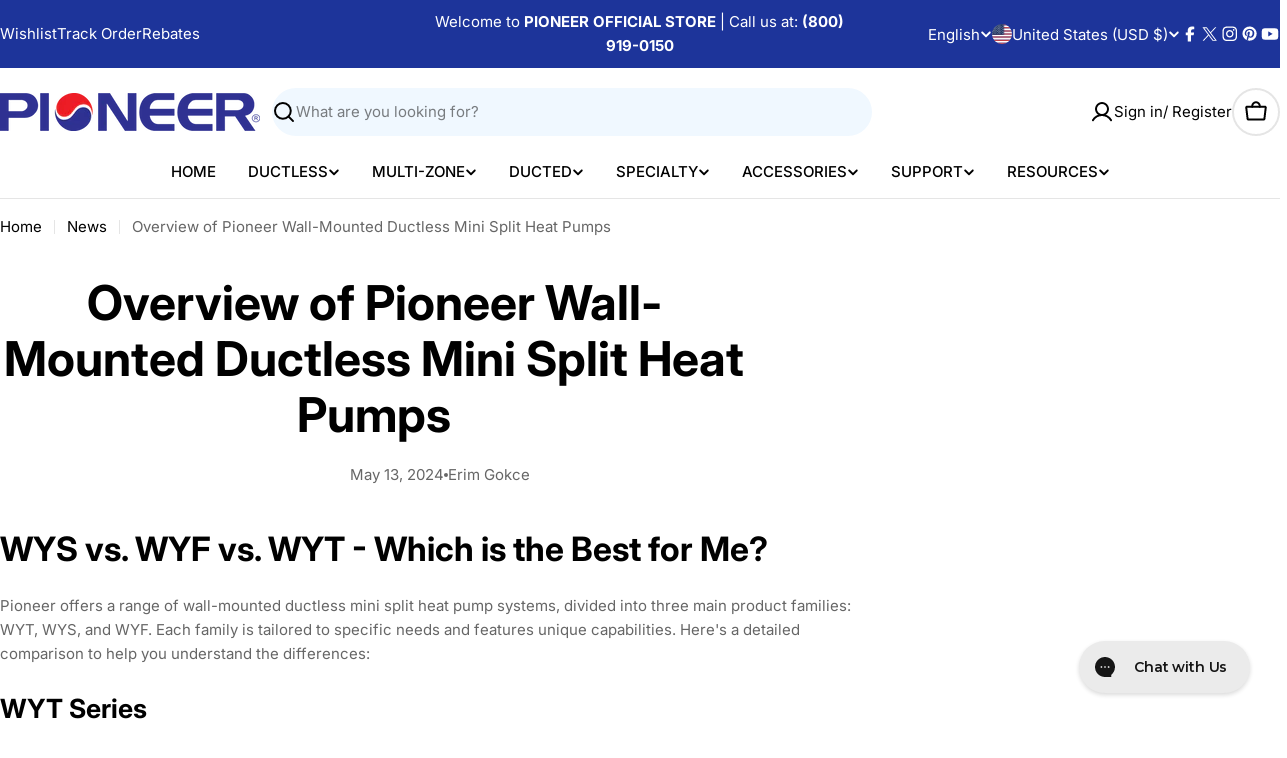

--- FILE ---
content_type: text/html; charset=utf-8
request_url: https://www.pioneerminisplit.com/blogs/news/overview-of-pioneer-wall-mounted-ductless-mini-split-heat-pumps
body_size: 101837
content:

<!doctype html>
<html
  class="no-js"
  lang="en"
  
>
  <head>
    <meta charset="utf-8">
    <meta http-equiv="X-UA-Compatible" content="IE=edge">
    <meta name="viewport" content="width=device-width,initial-scale=1">
    <meta name="theme-color" content="">
    <link rel="canonical" href="https://www.pioneerminisplit.com/blogs/news/overview-of-pioneer-wall-mounted-ductless-mini-split-heat-pumps">
    <link rel="preconnect" href="https://cdn.shopify.com" crossorigin><link rel="icon" type="image/png" href="//www.pioneerminisplit.com/cdn/shop/files/favicon_c6734fb8-ee75-49dc-9532-3ca76763d01d.png?crop=center&height=32&v=1613691025&width=32"><link rel="preconnect" href="https://fonts.shopifycdn.com" crossorigin><title>Overview of Pioneer Wall-Mounted Ductless Mini Split Heat Pumps &ndash; Pioneer Official Store</title>

    
      <meta name="description" content="WYS vs. WYF vs. WYT - Which is the Best for Me? Pioneer offers a range of wall-mounted ductless mini split heat pump systems, divided into three main product families: WYT, WYS, and WYF. Each family is tailored to specific needs and features unique capabilities. Here&#39;s a detailed comparison to help you understand the d">
    


<meta property="og:site_name" content="Pioneer Official Store">
<meta property="og:url" content="https://www.pioneerminisplit.com/blogs/news/overview-of-pioneer-wall-mounted-ductless-mini-split-heat-pumps">
<meta property="og:title" content="Overview of Pioneer Wall-Mounted Ductless Mini Split Heat Pumps">
<meta property="og:type" content="article">
<meta property="og:description" content="WYS vs. WYF vs. WYT - Which is the Best for Me? Pioneer offers a range of wall-mounted ductless mini split heat pump systems, divided into three main product families: WYT, WYS, and WYF. Each family is tailored to specific needs and features unique capabilities. Here&#39;s a detailed comparison to help you understand the d"><meta property="og:image" content="http://www.pioneerminisplit.com/cdn/shop/articles/Lifestyle_Image.jpg?v=1715625057">
  <meta property="og:image:secure_url" content="https://www.pioneerminisplit.com/cdn/shop/articles/Lifestyle_Image.jpg?v=1715625057">
  <meta property="og:image:width" content="4000">
  <meta property="og:image:height" content="3000"><meta name="twitter:site" content="@pioneerhvac"><meta name="twitter:card" content="summary_large_image">
<meta name="twitter:title" content="Overview of Pioneer Wall-Mounted Ductless Mini Split Heat Pumps">
<meta name="twitter:description" content="WYS vs. WYF vs. WYT - Which is the Best for Me? Pioneer offers a range of wall-mounted ductless mini split heat pump systems, divided into three main product families: WYT, WYS, and WYF. Each family is tailored to specific needs and features unique capabilities. Here&#39;s a detailed comparison to help you understand the d">

<style data-shopify>
  @font-face {
  font-family: Inter;
  font-weight: 400;
  font-style: normal;
  font-display: swap;
  src: url("//www.pioneerminisplit.com/cdn/fonts/inter/inter_n4.b2a3f24c19b4de56e8871f609e73ca7f6d2e2bb9.woff2") format("woff2"),
       url("//www.pioneerminisplit.com/cdn/fonts/inter/inter_n4.af8052d517e0c9ffac7b814872cecc27ae1fa132.woff") format("woff");
}

  @font-face {
  font-family: Inter;
  font-weight: 400;
  font-style: italic;
  font-display: swap;
  src: url("//www.pioneerminisplit.com/cdn/fonts/inter/inter_i4.feae1981dda792ab80d117249d9c7e0f1017e5b3.woff2") format("woff2"),
       url("//www.pioneerminisplit.com/cdn/fonts/inter/inter_i4.62773b7113d5e5f02c71486623cf828884c85c6e.woff") format("woff");
}

  @font-face {
  font-family: Inter;
  font-weight: 500;
  font-style: normal;
  font-display: swap;
  src: url("//www.pioneerminisplit.com/cdn/fonts/inter/inter_n5.d7101d5e168594dd06f56f290dd759fba5431d97.woff2") format("woff2"),
       url("//www.pioneerminisplit.com/cdn/fonts/inter/inter_n5.5332a76bbd27da00474c136abb1ca3cbbf259068.woff") format("woff");
}

  @font-face {
  font-family: Inter;
  font-weight: 500;
  font-style: italic;
  font-display: swap;
  src: url("//www.pioneerminisplit.com/cdn/fonts/inter/inter_i5.4474f48e6ab2b1e01aa2b6d942dd27fa24f2d99f.woff2") format("woff2"),
       url("//www.pioneerminisplit.com/cdn/fonts/inter/inter_i5.493dbd6ee8e49f4ad722ebb68d92f201af2c2f56.woff") format("woff");
}

  @font-face {
  font-family: Inter;
  font-weight: 700;
  font-style: normal;
  font-display: swap;
  src: url("//www.pioneerminisplit.com/cdn/fonts/inter/inter_n7.02711e6b374660cfc7915d1afc1c204e633421e4.woff2") format("woff2"),
       url("//www.pioneerminisplit.com/cdn/fonts/inter/inter_n7.6dab87426f6b8813070abd79972ceaf2f8d3b012.woff") format("woff");
}

  @font-face {
  font-family: Inter;
  font-weight: 700;
  font-style: italic;
  font-display: swap;
  src: url("//www.pioneerminisplit.com/cdn/fonts/inter/inter_i7.b377bcd4cc0f160622a22d638ae7e2cd9b86ea4c.woff2") format("woff2"),
       url("//www.pioneerminisplit.com/cdn/fonts/inter/inter_i7.7c69a6a34e3bb44fcf6f975857e13b9a9b25beb4.woff") format("woff");
}

  @font-face {
  font-family: Inter;
  font-weight: 700;
  font-style: normal;
  font-display: swap;
  src: url("//www.pioneerminisplit.com/cdn/fonts/inter/inter_n7.02711e6b374660cfc7915d1afc1c204e633421e4.woff2") format("woff2"),
       url("//www.pioneerminisplit.com/cdn/fonts/inter/inter_n7.6dab87426f6b8813070abd79972ceaf2f8d3b012.woff") format("woff");
}

  @font-face {
  font-family: Inter;
  font-weight: 700;
  font-style: italic;
  font-display: swap;
  src: url("//www.pioneerminisplit.com/cdn/fonts/inter/inter_i7.b377bcd4cc0f160622a22d638ae7e2cd9b86ea4c.woff2") format("woff2"),
       url("//www.pioneerminisplit.com/cdn/fonts/inter/inter_i7.7c69a6a34e3bb44fcf6f975857e13b9a9b25beb4.woff") format("woff");
}

  @font-face {
  font-family: Inter;
  font-weight: 600;
  font-style: normal;
  font-display: swap;
  src: url("//www.pioneerminisplit.com/cdn/fonts/inter/inter_n6.771af0474a71b3797eb38f3487d6fb79d43b6877.woff2") format("woff2"),
       url("//www.pioneerminisplit.com/cdn/fonts/inter/inter_n6.88c903d8f9e157d48b73b7777d0642925bcecde7.woff") format("woff");
}


  
    :root,
.color-scheme-1 {
      --color-background: 255,255,255;
      --color-secondary-background: 237,237,237;
      --color-primary: 196,48,28;
      --color-text-heading: 0,0,0;
      --color-foreground: 0,0,0;
      --color-subtext: 102,102,102;
      --color-subtext-alpha: 1.0;
      --color-border: 229,229,229;
      --color-border-alpha: 1.0;
      --color-button: 0,0,0;
      --color-button-text: 255,255,255;
      --color-secondary-button: 237,237,237;
      --color-secondary-button-border: 237,237,237;
      --color-secondary-button-text: 0,0,0;
      --color-button-before: ;
      --color-field: 237,237,237;
      --color-field-alpha: 1.0;
      --color-field-text: 0,0,0;
      --color-link: 0,0,0;
      --color-link-hover: 0,0,0;
      --color-product-price-sale: 196,48,28;
      --color-progress-bar: 13,135,86;
      --color-foreground-lighten-60: #666666;
      --color-foreground-lighten-40: #999999;
      --color-foreground-lighten-19: #cfcfcf;
--inputs-border-width: 0px;
        --inputs-search-border-width: 0px;}
    @media (min-width: 768px) {
      body .desktop-color-scheme-1 {
        --color-background: 255,255,255;
      --color-secondary-background: 237,237,237;
      --color-primary: 196,48,28;
      --color-text-heading: 0,0,0;
      --color-foreground: 0,0,0;
      --color-subtext: 102,102,102;
      --color-subtext-alpha: 1.0;
      --color-border: 229,229,229;
      --color-border-alpha: 1.0;
      --color-button: 0,0,0;
      --color-button-text: 255,255,255;
      --color-secondary-button: 237,237,237;
      --color-secondary-button-border: 237,237,237;
      --color-secondary-button-text: 0,0,0;
      --color-button-before: ;
      --color-field: 237,237,237;
      --color-field-alpha: 1.0;
      --color-field-text: 0,0,0;
      --color-link: 0,0,0;
      --color-link-hover: 0,0,0;
      --color-product-price-sale: 196,48,28;
      --color-progress-bar: 13,135,86;
      --color-foreground-lighten-60: #666666;
      --color-foreground-lighten-40: #999999;
      --color-foreground-lighten-19: #cfcfcf;
        color: rgb(var(--color-foreground));
        background-color: rgb(var(--color-background));
      }
    }
    @media (max-width: 767px) {
      body .mobile-color-scheme-1 {
        --color-background: 255,255,255;
      --color-secondary-background: 237,237,237;
      --color-primary: 196,48,28;
      --color-text-heading: 0,0,0;
      --color-foreground: 0,0,0;
      --color-subtext: 102,102,102;
      --color-subtext-alpha: 1.0;
      --color-border: 229,229,229;
      --color-border-alpha: 1.0;
      --color-button: 0,0,0;
      --color-button-text: 255,255,255;
      --color-secondary-button: 237,237,237;
      --color-secondary-button-border: 237,237,237;
      --color-secondary-button-text: 0,0,0;
      --color-button-before: ;
      --color-field: 237,237,237;
      --color-field-alpha: 1.0;
      --color-field-text: 0,0,0;
      --color-link: 0,0,0;
      --color-link-hover: 0,0,0;
      --color-product-price-sale: 196,48,28;
      --color-progress-bar: 13,135,86;
      --color-foreground-lighten-60: #666666;
      --color-foreground-lighten-40: #999999;
      --color-foreground-lighten-19: #cfcfcf;
        color: rgb(var(--color-foreground));
        background-color: rgb(var(--color-background));
      }
    }
  
    
.color-scheme-inverse {
      --color-background: 0,0,0;
      --color-secondary-background: 0,0,0;
      --color-primary: 196,48,28;
      --color-text-heading: 255,255,255;
      --color-foreground: 255,255,255;
      --color-subtext: 255,255,255;
      --color-subtext-alpha: 1.0;
      --color-border: 255,255,255;
      --color-border-alpha: 1.0;
      --color-button: 255,255,255;
      --color-button-text: 0,0,0;
      --color-secondary-button: 255,255,255;
      --color-secondary-button-border: 230,230,230;
      --color-secondary-button-text: 0,0,0;
      --color-button-before: ;
      --color-field: 255,255,255;
      --color-field-alpha: 1.0;
      --color-field-text: 0,0,0;
      --color-link: 255,255,255;
      --color-link-hover: 255,255,255;
      --color-product-price-sale: 196,48,28;
      --color-progress-bar: 13,135,86;
      --color-foreground-lighten-60: #999999;
      --color-foreground-lighten-40: #666666;
      --color-foreground-lighten-19: #303030;
--inputs-border-width: 0px;
        --inputs-search-border-width: 0px;}
    @media (min-width: 768px) {
      body .desktop-color-scheme-inverse {
        --color-background: 0,0,0;
      --color-secondary-background: 0,0,0;
      --color-primary: 196,48,28;
      --color-text-heading: 255,255,255;
      --color-foreground: 255,255,255;
      --color-subtext: 255,255,255;
      --color-subtext-alpha: 1.0;
      --color-border: 255,255,255;
      --color-border-alpha: 1.0;
      --color-button: 255,255,255;
      --color-button-text: 0,0,0;
      --color-secondary-button: 255,255,255;
      --color-secondary-button-border: 230,230,230;
      --color-secondary-button-text: 0,0,0;
      --color-button-before: ;
      --color-field: 255,255,255;
      --color-field-alpha: 1.0;
      --color-field-text: 0,0,0;
      --color-link: 255,255,255;
      --color-link-hover: 255,255,255;
      --color-product-price-sale: 196,48,28;
      --color-progress-bar: 13,135,86;
      --color-foreground-lighten-60: #999999;
      --color-foreground-lighten-40: #666666;
      --color-foreground-lighten-19: #303030;
        color: rgb(var(--color-foreground));
        background-color: rgb(var(--color-background));
      }
    }
    @media (max-width: 767px) {
      body .mobile-color-scheme-inverse {
        --color-background: 0,0,0;
      --color-secondary-background: 0,0,0;
      --color-primary: 196,48,28;
      --color-text-heading: 255,255,255;
      --color-foreground: 255,255,255;
      --color-subtext: 255,255,255;
      --color-subtext-alpha: 1.0;
      --color-border: 255,255,255;
      --color-border-alpha: 1.0;
      --color-button: 255,255,255;
      --color-button-text: 0,0,0;
      --color-secondary-button: 255,255,255;
      --color-secondary-button-border: 230,230,230;
      --color-secondary-button-text: 0,0,0;
      --color-button-before: ;
      --color-field: 255,255,255;
      --color-field-alpha: 1.0;
      --color-field-text: 0,0,0;
      --color-link: 255,255,255;
      --color-link-hover: 255,255,255;
      --color-product-price-sale: 196,48,28;
      --color-progress-bar: 13,135,86;
      --color-foreground-lighten-60: #999999;
      --color-foreground-lighten-40: #666666;
      --color-foreground-lighten-19: #303030;
        color: rgb(var(--color-foreground));
        background-color: rgb(var(--color-background));
      }
    }
  
    
.color-scheme-info {
      --color-background: 240,248,255;
      --color-secondary-background: 247,247,247;
      --color-primary: 196,48,28;
      --color-text-heading: 0,0,0;
      --color-foreground: 0,0,0;
      --color-subtext: 102,102,102;
      --color-subtext-alpha: 1.0;
      --color-border: 229,229,229;
      --color-border-alpha: 1.0;
      --color-button: 0,0,0;
      --color-button-text: 255,255,255;
      --color-secondary-button: 237,237,237;
      --color-secondary-button-border: 237,237,237;
      --color-secondary-button-text: 0,0,0;
      --color-button-before: ;
      --color-field: 245,245,245;
      --color-field-alpha: 1.0;
      --color-field-text: 0,0,0;
      --color-link: 0,0,0;
      --color-link-hover: 0,0,0;
      --color-product-price-sale: 196,48,28;
      --color-progress-bar: 13,135,86;
      --color-foreground-lighten-60: #606366;
      --color-foreground-lighten-40: #909599;
      --color-foreground-lighten-19: #c2c9cf;
--inputs-border-width: 0px;
        --inputs-search-border-width: 0px;}
    @media (min-width: 768px) {
      body .desktop-color-scheme-info {
        --color-background: 240,248,255;
      --color-secondary-background: 247,247,247;
      --color-primary: 196,48,28;
      --color-text-heading: 0,0,0;
      --color-foreground: 0,0,0;
      --color-subtext: 102,102,102;
      --color-subtext-alpha: 1.0;
      --color-border: 229,229,229;
      --color-border-alpha: 1.0;
      --color-button: 0,0,0;
      --color-button-text: 255,255,255;
      --color-secondary-button: 237,237,237;
      --color-secondary-button-border: 237,237,237;
      --color-secondary-button-text: 0,0,0;
      --color-button-before: ;
      --color-field: 245,245,245;
      --color-field-alpha: 1.0;
      --color-field-text: 0,0,0;
      --color-link: 0,0,0;
      --color-link-hover: 0,0,0;
      --color-product-price-sale: 196,48,28;
      --color-progress-bar: 13,135,86;
      --color-foreground-lighten-60: #606366;
      --color-foreground-lighten-40: #909599;
      --color-foreground-lighten-19: #c2c9cf;
        color: rgb(var(--color-foreground));
        background-color: rgb(var(--color-background));
      }
    }
    @media (max-width: 767px) {
      body .mobile-color-scheme-info {
        --color-background: 240,248,255;
      --color-secondary-background: 247,247,247;
      --color-primary: 196,48,28;
      --color-text-heading: 0,0,0;
      --color-foreground: 0,0,0;
      --color-subtext: 102,102,102;
      --color-subtext-alpha: 1.0;
      --color-border: 229,229,229;
      --color-border-alpha: 1.0;
      --color-button: 0,0,0;
      --color-button-text: 255,255,255;
      --color-secondary-button: 237,237,237;
      --color-secondary-button-border: 237,237,237;
      --color-secondary-button-text: 0,0,0;
      --color-button-before: ;
      --color-field: 245,245,245;
      --color-field-alpha: 1.0;
      --color-field-text: 0,0,0;
      --color-link: 0,0,0;
      --color-link-hover: 0,0,0;
      --color-product-price-sale: 196,48,28;
      --color-progress-bar: 13,135,86;
      --color-foreground-lighten-60: #606366;
      --color-foreground-lighten-40: #909599;
      --color-foreground-lighten-19: #c2c9cf;
        color: rgb(var(--color-foreground));
        background-color: rgb(var(--color-background));
      }
    }
  
    
.color-scheme-2 {
      --color-background: 29,52,154;
      --color-secondary-background: 245,245,245;
      --color-primary: 196,48,28;
      --color-text-heading: 255,255,255;
      --color-foreground: 255,255,255;
      --color-subtext: 255,255,255;
      --color-subtext-alpha: 1.0;
      --color-border: 229,229,229;
      --color-border-alpha: 1.0;
      --color-button: 255,255,255;
      --color-button-text: 0,0,0;
      --color-secondary-button: 255,255,255;
      --color-secondary-button-border: 255,255,255;
      --color-secondary-button-text: 0,0,0;
      --color-button-before: ;
      --color-field: 245,245,245;
      --color-field-alpha: 1.0;
      --color-field-text: 0,0,0;
      --color-link: 255,255,255;
      --color-link-hover: 255,255,255;
      --color-product-price-sale: 196,48,28;
      --color-progress-bar: 13,135,86;
      --color-foreground-lighten-60: #a5aed7;
      --color-foreground-lighten-40: #7785c2;
      --color-foreground-lighten-19: #485bad;
--inputs-border-width: 0px;
        --inputs-search-border-width: 0px;}
    @media (min-width: 768px) {
      body .desktop-color-scheme-2 {
        --color-background: 29,52,154;
      --color-secondary-background: 245,245,245;
      --color-primary: 196,48,28;
      --color-text-heading: 255,255,255;
      --color-foreground: 255,255,255;
      --color-subtext: 255,255,255;
      --color-subtext-alpha: 1.0;
      --color-border: 229,229,229;
      --color-border-alpha: 1.0;
      --color-button: 255,255,255;
      --color-button-text: 0,0,0;
      --color-secondary-button: 255,255,255;
      --color-secondary-button-border: 255,255,255;
      --color-secondary-button-text: 0,0,0;
      --color-button-before: ;
      --color-field: 245,245,245;
      --color-field-alpha: 1.0;
      --color-field-text: 0,0,0;
      --color-link: 255,255,255;
      --color-link-hover: 255,255,255;
      --color-product-price-sale: 196,48,28;
      --color-progress-bar: 13,135,86;
      --color-foreground-lighten-60: #a5aed7;
      --color-foreground-lighten-40: #7785c2;
      --color-foreground-lighten-19: #485bad;
        color: rgb(var(--color-foreground));
        background-color: rgb(var(--color-background));
      }
    }
    @media (max-width: 767px) {
      body .mobile-color-scheme-2 {
        --color-background: 29,52,154;
      --color-secondary-background: 245,245,245;
      --color-primary: 196,48,28;
      --color-text-heading: 255,255,255;
      --color-foreground: 255,255,255;
      --color-subtext: 255,255,255;
      --color-subtext-alpha: 1.0;
      --color-border: 229,229,229;
      --color-border-alpha: 1.0;
      --color-button: 255,255,255;
      --color-button-text: 0,0,0;
      --color-secondary-button: 255,255,255;
      --color-secondary-button-border: 255,255,255;
      --color-secondary-button-text: 0,0,0;
      --color-button-before: ;
      --color-field: 245,245,245;
      --color-field-alpha: 1.0;
      --color-field-text: 0,0,0;
      --color-link: 255,255,255;
      --color-link-hover: 255,255,255;
      --color-product-price-sale: 196,48,28;
      --color-progress-bar: 13,135,86;
      --color-foreground-lighten-60: #a5aed7;
      --color-foreground-lighten-40: #7785c2;
      --color-foreground-lighten-19: #485bad;
        color: rgb(var(--color-foreground));
        background-color: rgb(var(--color-background));
      }
    }
  
    
.color-scheme-3 {
      --color-background: 244,246,145;
      --color-secondary-background: 247,247,247;
      --color-primary: 196,48,28;
      --color-text-heading: 0,0,0;
      --color-foreground: 0,0,0;
      --color-subtext: 102,102,102;
      --color-subtext-alpha: 1.0;
      --color-border: 247,247,247;
      --color-border-alpha: 1.0;
      --color-button: 0,0,0;
      --color-button-text: 255,255,255;
      --color-secondary-button: 244,246,145;
      --color-secondary-button-border: 0,0,0;
      --color-secondary-button-text: 0,0,0;
      --color-button-before: ;
      --color-field: 255,255,255;
      --color-field-alpha: 1.0;
      --color-field-text: 0,0,0;
      --color-link: 0,0,0;
      --color-link-hover: 0,0,0;
      --color-product-price-sale: 196,48,28;
      --color-progress-bar: 13,135,86;
      --color-foreground-lighten-60: #62623a;
      --color-foreground-lighten-40: #929457;
      --color-foreground-lighten-19: #c6c775;
--inputs-border-width: 0px;
        --inputs-search-border-width: 0px;}
    @media (min-width: 768px) {
      body .desktop-color-scheme-3 {
        --color-background: 244,246,145;
      --color-secondary-background: 247,247,247;
      --color-primary: 196,48,28;
      --color-text-heading: 0,0,0;
      --color-foreground: 0,0,0;
      --color-subtext: 102,102,102;
      --color-subtext-alpha: 1.0;
      --color-border: 247,247,247;
      --color-border-alpha: 1.0;
      --color-button: 0,0,0;
      --color-button-text: 255,255,255;
      --color-secondary-button: 244,246,145;
      --color-secondary-button-border: 0,0,0;
      --color-secondary-button-text: 0,0,0;
      --color-button-before: ;
      --color-field: 255,255,255;
      --color-field-alpha: 1.0;
      --color-field-text: 0,0,0;
      --color-link: 0,0,0;
      --color-link-hover: 0,0,0;
      --color-product-price-sale: 196,48,28;
      --color-progress-bar: 13,135,86;
      --color-foreground-lighten-60: #62623a;
      --color-foreground-lighten-40: #929457;
      --color-foreground-lighten-19: #c6c775;
        color: rgb(var(--color-foreground));
        background-color: rgb(var(--color-background));
      }
    }
    @media (max-width: 767px) {
      body .mobile-color-scheme-3 {
        --color-background: 244,246,145;
      --color-secondary-background: 247,247,247;
      --color-primary: 196,48,28;
      --color-text-heading: 0,0,0;
      --color-foreground: 0,0,0;
      --color-subtext: 102,102,102;
      --color-subtext-alpha: 1.0;
      --color-border: 247,247,247;
      --color-border-alpha: 1.0;
      --color-button: 0,0,0;
      --color-button-text: 255,255,255;
      --color-secondary-button: 244,246,145;
      --color-secondary-button-border: 0,0,0;
      --color-secondary-button-text: 0,0,0;
      --color-button-before: ;
      --color-field: 255,255,255;
      --color-field-alpha: 1.0;
      --color-field-text: 0,0,0;
      --color-link: 0,0,0;
      --color-link-hover: 0,0,0;
      --color-product-price-sale: 196,48,28;
      --color-progress-bar: 13,135,86;
      --color-foreground-lighten-60: #62623a;
      --color-foreground-lighten-40: #929457;
      --color-foreground-lighten-19: #c6c775;
        color: rgb(var(--color-foreground));
        background-color: rgb(var(--color-background));
      }
    }
  
    
.color-scheme-4 {
      --color-background: 245,226,226;
      --color-secondary-background: 247,247,247;
      --color-primary: 196,48,28;
      --color-text-heading: 0,0,0;
      --color-foreground: 0,0,0;
      --color-subtext: 102,102,102;
      --color-subtext-alpha: 1.0;
      --color-border: 230,230,230;
      --color-border-alpha: 1.0;
      --color-button: 0,0,0;
      --color-button-text: 255,255,255;
      --color-secondary-button: 233,233,233;
      --color-secondary-button-border: 233,233,233;
      --color-secondary-button-text: 0,0,0;
      --color-button-before: ;
      --color-field: 245,245,245;
      --color-field-alpha: 1.0;
      --color-field-text: 0,0,0;
      --color-link: 0,0,0;
      --color-link-hover: 0,0,0;
      --color-product-price-sale: 196,48,28;
      --color-progress-bar: 13,135,86;
      --color-foreground-lighten-60: #625a5a;
      --color-foreground-lighten-40: #938888;
      --color-foreground-lighten-19: #c6b7b7;
--inputs-border-width: 0px;
        --inputs-search-border-width: 0px;}
    @media (min-width: 768px) {
      body .desktop-color-scheme-4 {
        --color-background: 245,226,226;
      --color-secondary-background: 247,247,247;
      --color-primary: 196,48,28;
      --color-text-heading: 0,0,0;
      --color-foreground: 0,0,0;
      --color-subtext: 102,102,102;
      --color-subtext-alpha: 1.0;
      --color-border: 230,230,230;
      --color-border-alpha: 1.0;
      --color-button: 0,0,0;
      --color-button-text: 255,255,255;
      --color-secondary-button: 233,233,233;
      --color-secondary-button-border: 233,233,233;
      --color-secondary-button-text: 0,0,0;
      --color-button-before: ;
      --color-field: 245,245,245;
      --color-field-alpha: 1.0;
      --color-field-text: 0,0,0;
      --color-link: 0,0,0;
      --color-link-hover: 0,0,0;
      --color-product-price-sale: 196,48,28;
      --color-progress-bar: 13,135,86;
      --color-foreground-lighten-60: #625a5a;
      --color-foreground-lighten-40: #938888;
      --color-foreground-lighten-19: #c6b7b7;
        color: rgb(var(--color-foreground));
        background-color: rgb(var(--color-background));
      }
    }
    @media (max-width: 767px) {
      body .mobile-color-scheme-4 {
        --color-background: 245,226,226;
      --color-secondary-background: 247,247,247;
      --color-primary: 196,48,28;
      --color-text-heading: 0,0,0;
      --color-foreground: 0,0,0;
      --color-subtext: 102,102,102;
      --color-subtext-alpha: 1.0;
      --color-border: 230,230,230;
      --color-border-alpha: 1.0;
      --color-button: 0,0,0;
      --color-button-text: 255,255,255;
      --color-secondary-button: 233,233,233;
      --color-secondary-button-border: 233,233,233;
      --color-secondary-button-text: 0,0,0;
      --color-button-before: ;
      --color-field: 245,245,245;
      --color-field-alpha: 1.0;
      --color-field-text: 0,0,0;
      --color-link: 0,0,0;
      --color-link-hover: 0,0,0;
      --color-product-price-sale: 196,48,28;
      --color-progress-bar: 13,135,86;
      --color-foreground-lighten-60: #625a5a;
      --color-foreground-lighten-40: #938888;
      --color-foreground-lighten-19: #c6b7b7;
        color: rgb(var(--color-foreground));
        background-color: rgb(var(--color-background));
      }
    }
  
    
.color-scheme-6 {
      --color-background: 224,239,228;
      --color-secondary-background: 243,238,234;
      --color-primary: 196,48,28;
      --color-text-heading: 0,0,0;
      --color-foreground: 0,0,0;
      --color-subtext: 102,102,102;
      --color-subtext-alpha: 1.0;
      --color-border: 198,191,177;
      --color-border-alpha: 1.0;
      --color-button: 0,0,0;
      --color-button-text: 255,255,255;
      --color-secondary-button: 255,255,255;
      --color-secondary-button-border: 230,230,230;
      --color-secondary-button-text: 0,0,0;
      --color-button-before: ;
      --color-field: 255,255,255;
      --color-field-alpha: 1.0;
      --color-field-text: 0,0,0;
      --color-link: 0,0,0;
      --color-link-hover: 0,0,0;
      --color-product-price-sale: 196,48,28;
      --color-progress-bar: 13,135,86;
      --color-foreground-lighten-60: #5a605b;
      --color-foreground-lighten-40: #868f89;
      --color-foreground-lighten-19: #b5c2b9;
--inputs-border-width: 0px;
        --inputs-search-border-width: 0px;}
    @media (min-width: 768px) {
      body .desktop-color-scheme-6 {
        --color-background: 224,239,228;
      --color-secondary-background: 243,238,234;
      --color-primary: 196,48,28;
      --color-text-heading: 0,0,0;
      --color-foreground: 0,0,0;
      --color-subtext: 102,102,102;
      --color-subtext-alpha: 1.0;
      --color-border: 198,191,177;
      --color-border-alpha: 1.0;
      --color-button: 0,0,0;
      --color-button-text: 255,255,255;
      --color-secondary-button: 255,255,255;
      --color-secondary-button-border: 230,230,230;
      --color-secondary-button-text: 0,0,0;
      --color-button-before: ;
      --color-field: 255,255,255;
      --color-field-alpha: 1.0;
      --color-field-text: 0,0,0;
      --color-link: 0,0,0;
      --color-link-hover: 0,0,0;
      --color-product-price-sale: 196,48,28;
      --color-progress-bar: 13,135,86;
      --color-foreground-lighten-60: #5a605b;
      --color-foreground-lighten-40: #868f89;
      --color-foreground-lighten-19: #b5c2b9;
        color: rgb(var(--color-foreground));
        background-color: rgb(var(--color-background));
      }
    }
    @media (max-width: 767px) {
      body .mobile-color-scheme-6 {
        --color-background: 224,239,228;
      --color-secondary-background: 243,238,234;
      --color-primary: 196,48,28;
      --color-text-heading: 0,0,0;
      --color-foreground: 0,0,0;
      --color-subtext: 102,102,102;
      --color-subtext-alpha: 1.0;
      --color-border: 198,191,177;
      --color-border-alpha: 1.0;
      --color-button: 0,0,0;
      --color-button-text: 255,255,255;
      --color-secondary-button: 255,255,255;
      --color-secondary-button-border: 230,230,230;
      --color-secondary-button-text: 0,0,0;
      --color-button-before: ;
      --color-field: 255,255,255;
      --color-field-alpha: 1.0;
      --color-field-text: 0,0,0;
      --color-link: 0,0,0;
      --color-link-hover: 0,0,0;
      --color-product-price-sale: 196,48,28;
      --color-progress-bar: 13,135,86;
      --color-foreground-lighten-60: #5a605b;
      --color-foreground-lighten-40: #868f89;
      --color-foreground-lighten-19: #b5c2b9;
        color: rgb(var(--color-foreground));
        background-color: rgb(var(--color-background));
      }
    }
  
    
.color-scheme-7 {
      --color-background: 219,225,255;
      --color-secondary-background: 233,233,233;
      --color-primary: 196,48,28;
      --color-text-heading: 0,0,0;
      --color-foreground: 0,0,0;
      --color-subtext: 102,102,102;
      --color-subtext-alpha: 1.0;
      --color-border: 230,230,230;
      --color-border-alpha: 1.0;
      --color-button: 0,0,0;
      --color-button-text: 255,255,255;
      --color-secondary-button: 233,233,233;
      --color-secondary-button-border: 233,233,233;
      --color-secondary-button-text: 0,0,0;
      --color-button-before: ;
      --color-field: 245,245,245;
      --color-field-alpha: 1.0;
      --color-field-text: 0,0,0;
      --color-link: 0,0,0;
      --color-link-hover: 0,0,0;
      --color-product-price-sale: 196,48,28;
      --color-progress-bar: 13,135,86;
      --color-foreground-lighten-60: #585a66;
      --color-foreground-lighten-40: #838799;
      --color-foreground-lighten-19: #b1b6cf;
--inputs-border-width: 0px;
        --inputs-search-border-width: 0px;}
    @media (min-width: 768px) {
      body .desktop-color-scheme-7 {
        --color-background: 219,225,255;
      --color-secondary-background: 233,233,233;
      --color-primary: 196,48,28;
      --color-text-heading: 0,0,0;
      --color-foreground: 0,0,0;
      --color-subtext: 102,102,102;
      --color-subtext-alpha: 1.0;
      --color-border: 230,230,230;
      --color-border-alpha: 1.0;
      --color-button: 0,0,0;
      --color-button-text: 255,255,255;
      --color-secondary-button: 233,233,233;
      --color-secondary-button-border: 233,233,233;
      --color-secondary-button-text: 0,0,0;
      --color-button-before: ;
      --color-field: 245,245,245;
      --color-field-alpha: 1.0;
      --color-field-text: 0,0,0;
      --color-link: 0,0,0;
      --color-link-hover: 0,0,0;
      --color-product-price-sale: 196,48,28;
      --color-progress-bar: 13,135,86;
      --color-foreground-lighten-60: #585a66;
      --color-foreground-lighten-40: #838799;
      --color-foreground-lighten-19: #b1b6cf;
        color: rgb(var(--color-foreground));
        background-color: rgb(var(--color-background));
      }
    }
    @media (max-width: 767px) {
      body .mobile-color-scheme-7 {
        --color-background: 219,225,255;
      --color-secondary-background: 233,233,233;
      --color-primary: 196,48,28;
      --color-text-heading: 0,0,0;
      --color-foreground: 0,0,0;
      --color-subtext: 102,102,102;
      --color-subtext-alpha: 1.0;
      --color-border: 230,230,230;
      --color-border-alpha: 1.0;
      --color-button: 0,0,0;
      --color-button-text: 255,255,255;
      --color-secondary-button: 233,233,233;
      --color-secondary-button-border: 233,233,233;
      --color-secondary-button-text: 0,0,0;
      --color-button-before: ;
      --color-field: 245,245,245;
      --color-field-alpha: 1.0;
      --color-field-text: 0,0,0;
      --color-link: 0,0,0;
      --color-link-hover: 0,0,0;
      --color-product-price-sale: 196,48,28;
      --color-progress-bar: 13,135,86;
      --color-foreground-lighten-60: #585a66;
      --color-foreground-lighten-40: #838799;
      --color-foreground-lighten-19: #b1b6cf;
        color: rgb(var(--color-foreground));
        background-color: rgb(var(--color-background));
      }
    }
  
    
.color-scheme-8 {
      --color-background: 196,48,28;
      --color-secondary-background: 247,247,247;
      --color-primary: 196,48,28;
      --color-text-heading: 255,255,255;
      --color-foreground: 255,255,255;
      --color-subtext: 255,255,255;
      --color-subtext-alpha: 1.0;
      --color-border: 230,230,230;
      --color-border-alpha: 1.0;
      --color-button: 255,255,255;
      --color-button-text: 0,0,0;
      --color-secondary-button: 196,48,28;
      --color-secondary-button-border: 255,255,255;
      --color-secondary-button-text: 255,255,255;
      --color-button-before: ;
      --color-field: 245,245,245;
      --color-field-alpha: 1.0;
      --color-field-text: 0,0,0;
      --color-link: 255,255,255;
      --color-link-hover: 255,255,255;
      --color-product-price-sale: 196,48,28;
      --color-progress-bar: 13,135,86;
      --color-foreground-lighten-60: #e7aca4;
      --color-foreground-lighten-40: #dc8377;
      --color-foreground-lighten-19: #cf5747;
--inputs-border-width: 0px;
        --inputs-search-border-width: 0px;}
    @media (min-width: 768px) {
      body .desktop-color-scheme-8 {
        --color-background: 196,48,28;
      --color-secondary-background: 247,247,247;
      --color-primary: 196,48,28;
      --color-text-heading: 255,255,255;
      --color-foreground: 255,255,255;
      --color-subtext: 255,255,255;
      --color-subtext-alpha: 1.0;
      --color-border: 230,230,230;
      --color-border-alpha: 1.0;
      --color-button: 255,255,255;
      --color-button-text: 0,0,0;
      --color-secondary-button: 196,48,28;
      --color-secondary-button-border: 255,255,255;
      --color-secondary-button-text: 255,255,255;
      --color-button-before: ;
      --color-field: 245,245,245;
      --color-field-alpha: 1.0;
      --color-field-text: 0,0,0;
      --color-link: 255,255,255;
      --color-link-hover: 255,255,255;
      --color-product-price-sale: 196,48,28;
      --color-progress-bar: 13,135,86;
      --color-foreground-lighten-60: #e7aca4;
      --color-foreground-lighten-40: #dc8377;
      --color-foreground-lighten-19: #cf5747;
        color: rgb(var(--color-foreground));
        background-color: rgb(var(--color-background));
      }
    }
    @media (max-width: 767px) {
      body .mobile-color-scheme-8 {
        --color-background: 196,48,28;
      --color-secondary-background: 247,247,247;
      --color-primary: 196,48,28;
      --color-text-heading: 255,255,255;
      --color-foreground: 255,255,255;
      --color-subtext: 255,255,255;
      --color-subtext-alpha: 1.0;
      --color-border: 230,230,230;
      --color-border-alpha: 1.0;
      --color-button: 255,255,255;
      --color-button-text: 0,0,0;
      --color-secondary-button: 196,48,28;
      --color-secondary-button-border: 255,255,255;
      --color-secondary-button-text: 255,255,255;
      --color-button-before: ;
      --color-field: 245,245,245;
      --color-field-alpha: 1.0;
      --color-field-text: 0,0,0;
      --color-link: 255,255,255;
      --color-link-hover: 255,255,255;
      --color-product-price-sale: 196,48,28;
      --color-progress-bar: 13,135,86;
      --color-foreground-lighten-60: #e7aca4;
      --color-foreground-lighten-40: #dc8377;
      --color-foreground-lighten-19: #cf5747;
        color: rgb(var(--color-foreground));
        background-color: rgb(var(--color-background));
      }
    }
  
    
.color-scheme-9 {
      --color-background: 255,255,255;
      --color-secondary-background: 237,237,237;
      --color-primary: 196,48,28;
      --color-text-heading: 0,0,0;
      --color-foreground: 0,0,0;
      --color-subtext: 102,102,102;
      --color-subtext-alpha: 1.0;
      --color-border: 229,229,229;
      --color-border-alpha: 1.0;
      --color-button: 244,246,145;
      --color-button-text: 0,0,0;
      --color-secondary-button: 237,237,237;
      --color-secondary-button-border: 237,237,237;
      --color-secondary-button-text: 0,0,0;
      --color-button-before: ;
      --color-field: 237,237,237;
      --color-field-alpha: 1.0;
      --color-field-text: 0,0,0;
      --color-link: 0,0,0;
      --color-link-hover: 0,0,0;
      --color-product-price-sale: 196,48,28;
      --color-progress-bar: 13,135,86;
      --color-foreground-lighten-60: #666666;
      --color-foreground-lighten-40: #999999;
      --color-foreground-lighten-19: #cfcfcf;
--inputs-border-width: 0px;
        --inputs-search-border-width: 0px;}
    @media (min-width: 768px) {
      body .desktop-color-scheme-9 {
        --color-background: 255,255,255;
      --color-secondary-background: 237,237,237;
      --color-primary: 196,48,28;
      --color-text-heading: 0,0,0;
      --color-foreground: 0,0,0;
      --color-subtext: 102,102,102;
      --color-subtext-alpha: 1.0;
      --color-border: 229,229,229;
      --color-border-alpha: 1.0;
      --color-button: 244,246,145;
      --color-button-text: 0,0,0;
      --color-secondary-button: 237,237,237;
      --color-secondary-button-border: 237,237,237;
      --color-secondary-button-text: 0,0,0;
      --color-button-before: ;
      --color-field: 237,237,237;
      --color-field-alpha: 1.0;
      --color-field-text: 0,0,0;
      --color-link: 0,0,0;
      --color-link-hover: 0,0,0;
      --color-product-price-sale: 196,48,28;
      --color-progress-bar: 13,135,86;
      --color-foreground-lighten-60: #666666;
      --color-foreground-lighten-40: #999999;
      --color-foreground-lighten-19: #cfcfcf;
        color: rgb(var(--color-foreground));
        background-color: rgb(var(--color-background));
      }
    }
    @media (max-width: 767px) {
      body .mobile-color-scheme-9 {
        --color-background: 255,255,255;
      --color-secondary-background: 237,237,237;
      --color-primary: 196,48,28;
      --color-text-heading: 0,0,0;
      --color-foreground: 0,0,0;
      --color-subtext: 102,102,102;
      --color-subtext-alpha: 1.0;
      --color-border: 229,229,229;
      --color-border-alpha: 1.0;
      --color-button: 244,246,145;
      --color-button-text: 0,0,0;
      --color-secondary-button: 237,237,237;
      --color-secondary-button-border: 237,237,237;
      --color-secondary-button-text: 0,0,0;
      --color-button-before: ;
      --color-field: 237,237,237;
      --color-field-alpha: 1.0;
      --color-field-text: 0,0,0;
      --color-link: 0,0,0;
      --color-link-hover: 0,0,0;
      --color-product-price-sale: 196,48,28;
      --color-progress-bar: 13,135,86;
      --color-foreground-lighten-60: #666666;
      --color-foreground-lighten-40: #999999;
      --color-foreground-lighten-19: #cfcfcf;
        color: rgb(var(--color-foreground));
        background-color: rgb(var(--color-background));
      }
    }
  
    
.color-scheme-10 {
      --color-background: 246,246,246;
      --color-secondary-background: 237,237,237;
      --color-primary: 196,48,28;
      --color-text-heading: 0,0,0;
      --color-foreground: 0,0,0;
      --color-subtext: 102,102,102;
      --color-subtext-alpha: 1.0;
      --color-border: 229,229,229;
      --color-border-alpha: 1.0;
      --color-button: 0,0,0;
      --color-button-text: 255,255,255;
      --color-secondary-button: 237,237,237;
      --color-secondary-button-border: 237,237,237;
      --color-secondary-button-text: 0,0,0;
      --color-button-before: ;
      --color-field: 237,237,237;
      --color-field-alpha: 1.0;
      --color-field-text: 0,0,0;
      --color-link: 0,0,0;
      --color-link-hover: 0,0,0;
      --color-product-price-sale: 196,48,28;
      --color-progress-bar: 13,135,86;
      --color-foreground-lighten-60: #626262;
      --color-foreground-lighten-40: #949494;
      --color-foreground-lighten-19: #c7c7c7;
--inputs-border-width: 0px;
        --inputs-search-border-width: 0px;}
    @media (min-width: 768px) {
      body .desktop-color-scheme-10 {
        --color-background: 246,246,246;
      --color-secondary-background: 237,237,237;
      --color-primary: 196,48,28;
      --color-text-heading: 0,0,0;
      --color-foreground: 0,0,0;
      --color-subtext: 102,102,102;
      --color-subtext-alpha: 1.0;
      --color-border: 229,229,229;
      --color-border-alpha: 1.0;
      --color-button: 0,0,0;
      --color-button-text: 255,255,255;
      --color-secondary-button: 237,237,237;
      --color-secondary-button-border: 237,237,237;
      --color-secondary-button-text: 0,0,0;
      --color-button-before: ;
      --color-field: 237,237,237;
      --color-field-alpha: 1.0;
      --color-field-text: 0,0,0;
      --color-link: 0,0,0;
      --color-link-hover: 0,0,0;
      --color-product-price-sale: 196,48,28;
      --color-progress-bar: 13,135,86;
      --color-foreground-lighten-60: #626262;
      --color-foreground-lighten-40: #949494;
      --color-foreground-lighten-19: #c7c7c7;
        color: rgb(var(--color-foreground));
        background-color: rgb(var(--color-background));
      }
    }
    @media (max-width: 767px) {
      body .mobile-color-scheme-10 {
        --color-background: 246,246,246;
      --color-secondary-background: 237,237,237;
      --color-primary: 196,48,28;
      --color-text-heading: 0,0,0;
      --color-foreground: 0,0,0;
      --color-subtext: 102,102,102;
      --color-subtext-alpha: 1.0;
      --color-border: 229,229,229;
      --color-border-alpha: 1.0;
      --color-button: 0,0,0;
      --color-button-text: 255,255,255;
      --color-secondary-button: 237,237,237;
      --color-secondary-button-border: 237,237,237;
      --color-secondary-button-text: 0,0,0;
      --color-button-before: ;
      --color-field: 237,237,237;
      --color-field-alpha: 1.0;
      --color-field-text: 0,0,0;
      --color-link: 0,0,0;
      --color-link-hover: 0,0,0;
      --color-product-price-sale: 196,48,28;
      --color-progress-bar: 13,135,86;
      --color-foreground-lighten-60: #626262;
      --color-foreground-lighten-40: #949494;
      --color-foreground-lighten-19: #c7c7c7;
        color: rgb(var(--color-foreground));
        background-color: rgb(var(--color-background));
      }
    }
  
    
.color-scheme-11 {
      --color-background: 246,246,246;
      --color-secondary-background: 237,237,237;
      --color-primary: 196,48,28;
      --color-text-heading: 7,40,53;
      --color-foreground: 7,40,53;
      --color-subtext: 81,105,113;
      --color-subtext-alpha: 1.0;
      --color-border: 81,105,113;
      --color-border-alpha: 1.0;
      --color-button: 7,40,53;
      --color-button-text: 255,255,255;
      --color-secondary-button: 237,237,237;
      --color-secondary-button-border: 237,237,237;
      --color-secondary-button-text: 7,40,53;
      --color-button-before: ;
      --color-field: 255,255,255;
      --color-field-alpha: 1.0;
      --color-field-text: 7,40,53;
      --color-link: 7,40,53;
      --color-link-hover: 7,40,53;
      --color-product-price-sale: 196,48,28;
      --color-progress-bar: 13,135,86;
      --color-foreground-lighten-60: #677a82;
      --color-foreground-lighten-40: #96a4a9;
      --color-foreground-lighten-19: #c9cfd1;
--inputs-border-width: 0px;
        --inputs-search-border-width: 0px;}
    @media (min-width: 768px) {
      body .desktop-color-scheme-11 {
        --color-background: 246,246,246;
      --color-secondary-background: 237,237,237;
      --color-primary: 196,48,28;
      --color-text-heading: 7,40,53;
      --color-foreground: 7,40,53;
      --color-subtext: 81,105,113;
      --color-subtext-alpha: 1.0;
      --color-border: 81,105,113;
      --color-border-alpha: 1.0;
      --color-button: 7,40,53;
      --color-button-text: 255,255,255;
      --color-secondary-button: 237,237,237;
      --color-secondary-button-border: 237,237,237;
      --color-secondary-button-text: 7,40,53;
      --color-button-before: ;
      --color-field: 255,255,255;
      --color-field-alpha: 1.0;
      --color-field-text: 7,40,53;
      --color-link: 7,40,53;
      --color-link-hover: 7,40,53;
      --color-product-price-sale: 196,48,28;
      --color-progress-bar: 13,135,86;
      --color-foreground-lighten-60: #677a82;
      --color-foreground-lighten-40: #96a4a9;
      --color-foreground-lighten-19: #c9cfd1;
        color: rgb(var(--color-foreground));
        background-color: rgb(var(--color-background));
      }
    }
    @media (max-width: 767px) {
      body .mobile-color-scheme-11 {
        --color-background: 246,246,246;
      --color-secondary-background: 237,237,237;
      --color-primary: 196,48,28;
      --color-text-heading: 7,40,53;
      --color-foreground: 7,40,53;
      --color-subtext: 81,105,113;
      --color-subtext-alpha: 1.0;
      --color-border: 81,105,113;
      --color-border-alpha: 1.0;
      --color-button: 7,40,53;
      --color-button-text: 255,255,255;
      --color-secondary-button: 237,237,237;
      --color-secondary-button-border: 237,237,237;
      --color-secondary-button-text: 7,40,53;
      --color-button-before: ;
      --color-field: 255,255,255;
      --color-field-alpha: 1.0;
      --color-field-text: 7,40,53;
      --color-link: 7,40,53;
      --color-link-hover: 7,40,53;
      --color-product-price-sale: 196,48,28;
      --color-progress-bar: 13,135,86;
      --color-foreground-lighten-60: #677a82;
      --color-foreground-lighten-40: #96a4a9;
      --color-foreground-lighten-19: #c9cfd1;
        color: rgb(var(--color-foreground));
        background-color: rgb(var(--color-background));
      }
    }
  
    
.color-scheme-12 {
      --color-background: 255,255,255;
      --color-secondary-background: 237,237,237;
      --color-primary: 196,48,28;
      --color-text-heading: 7,40,53;
      --color-foreground: 7,40,53;
      --color-subtext: 81,105,113;
      --color-subtext-alpha: 1.0;
      --color-border: 81,105,113;
      --color-border-alpha: 1.0;
      --color-button: 196,48,28;
      --color-button-text: 255,255,255;
      --color-secondary-button: 237,237,237;
      --color-secondary-button-border: 237,237,237;
      --color-secondary-button-text: 7,40,53;
      --color-button-before: ;
      --color-field: 255,255,255;
      --color-field-alpha: 1.0;
      --color-field-text: 7,40,53;
      --color-link: 7,40,53;
      --color-link-hover: 7,40,53;
      --color-product-price-sale: 196,48,28;
      --color-progress-bar: 13,135,86;
      --color-foreground-lighten-60: #6a7e86;
      --color-foreground-lighten-40: #9ca9ae;
      --color-foreground-lighten-19: #d0d6d9;
--inputs-border-width: 1px;
        --inputs-search-border-width: 2px;}
    @media (min-width: 768px) {
      body .desktop-color-scheme-12 {
        --color-background: 255,255,255;
      --color-secondary-background: 237,237,237;
      --color-primary: 196,48,28;
      --color-text-heading: 7,40,53;
      --color-foreground: 7,40,53;
      --color-subtext: 81,105,113;
      --color-subtext-alpha: 1.0;
      --color-border: 81,105,113;
      --color-border-alpha: 1.0;
      --color-button: 196,48,28;
      --color-button-text: 255,255,255;
      --color-secondary-button: 237,237,237;
      --color-secondary-button-border: 237,237,237;
      --color-secondary-button-text: 7,40,53;
      --color-button-before: ;
      --color-field: 255,255,255;
      --color-field-alpha: 1.0;
      --color-field-text: 7,40,53;
      --color-link: 7,40,53;
      --color-link-hover: 7,40,53;
      --color-product-price-sale: 196,48,28;
      --color-progress-bar: 13,135,86;
      --color-foreground-lighten-60: #6a7e86;
      --color-foreground-lighten-40: #9ca9ae;
      --color-foreground-lighten-19: #d0d6d9;
        color: rgb(var(--color-foreground));
        background-color: rgb(var(--color-background));
      }
    }
    @media (max-width: 767px) {
      body .mobile-color-scheme-12 {
        --color-background: 255,255,255;
      --color-secondary-background: 237,237,237;
      --color-primary: 196,48,28;
      --color-text-heading: 7,40,53;
      --color-foreground: 7,40,53;
      --color-subtext: 81,105,113;
      --color-subtext-alpha: 1.0;
      --color-border: 81,105,113;
      --color-border-alpha: 1.0;
      --color-button: 196,48,28;
      --color-button-text: 255,255,255;
      --color-secondary-button: 237,237,237;
      --color-secondary-button-border: 237,237,237;
      --color-secondary-button-text: 7,40,53;
      --color-button-before: ;
      --color-field: 255,255,255;
      --color-field-alpha: 1.0;
      --color-field-text: 7,40,53;
      --color-link: 7,40,53;
      --color-link-hover: 7,40,53;
      --color-product-price-sale: 196,48,28;
      --color-progress-bar: 13,135,86;
      --color-foreground-lighten-60: #6a7e86;
      --color-foreground-lighten-40: #9ca9ae;
      --color-foreground-lighten-19: #d0d6d9;
        color: rgb(var(--color-foreground));
        background-color: rgb(var(--color-background));
      }
    }
  
    
.color-scheme-13 {
      --color-background: 249,242,223;
      --color-secondary-background: 237,237,237;
      --color-primary: 196,48,28;
      --color-text-heading: 7,40,53;
      --color-foreground: 7,40,53;
      --color-subtext: 81,105,113;
      --color-subtext-alpha: 1.0;
      --color-border: 230,233,235;
      --color-border-alpha: 1.0;
      --color-button: 7,40,53;
      --color-button-text: 255,255,255;
      --color-secondary-button: 237,237,237;
      --color-secondary-button-border: 237,237,237;
      --color-secondary-button-text: 7,40,53;
      --color-button-before: ;
      --color-field: 237,237,237;
      --color-field-alpha: 1.0;
      --color-field-text: 7,40,53;
      --color-link: 7,40,53;
      --color-link-hover: 7,40,53;
      --color-product-price-sale: 196,48,28;
      --color-progress-bar: 13,135,86;
      --color-foreground-lighten-60: #687979;
      --color-foreground-lighten-40: #98a19b;
      --color-foreground-lighten-19: #cbccbf;
--inputs-border-width: 0px;
        --inputs-search-border-width: 0px;}
    @media (min-width: 768px) {
      body .desktop-color-scheme-13 {
        --color-background: 249,242,223;
      --color-secondary-background: 237,237,237;
      --color-primary: 196,48,28;
      --color-text-heading: 7,40,53;
      --color-foreground: 7,40,53;
      --color-subtext: 81,105,113;
      --color-subtext-alpha: 1.0;
      --color-border: 230,233,235;
      --color-border-alpha: 1.0;
      --color-button: 7,40,53;
      --color-button-text: 255,255,255;
      --color-secondary-button: 237,237,237;
      --color-secondary-button-border: 237,237,237;
      --color-secondary-button-text: 7,40,53;
      --color-button-before: ;
      --color-field: 237,237,237;
      --color-field-alpha: 1.0;
      --color-field-text: 7,40,53;
      --color-link: 7,40,53;
      --color-link-hover: 7,40,53;
      --color-product-price-sale: 196,48,28;
      --color-progress-bar: 13,135,86;
      --color-foreground-lighten-60: #687979;
      --color-foreground-lighten-40: #98a19b;
      --color-foreground-lighten-19: #cbccbf;
        color: rgb(var(--color-foreground));
        background-color: rgb(var(--color-background));
      }
    }
    @media (max-width: 767px) {
      body .mobile-color-scheme-13 {
        --color-background: 249,242,223;
      --color-secondary-background: 237,237,237;
      --color-primary: 196,48,28;
      --color-text-heading: 7,40,53;
      --color-foreground: 7,40,53;
      --color-subtext: 81,105,113;
      --color-subtext-alpha: 1.0;
      --color-border: 230,233,235;
      --color-border-alpha: 1.0;
      --color-button: 7,40,53;
      --color-button-text: 255,255,255;
      --color-secondary-button: 237,237,237;
      --color-secondary-button-border: 237,237,237;
      --color-secondary-button-text: 7,40,53;
      --color-button-before: ;
      --color-field: 237,237,237;
      --color-field-alpha: 1.0;
      --color-field-text: 7,40,53;
      --color-link: 7,40,53;
      --color-link-hover: 7,40,53;
      --color-product-price-sale: 196,48,28;
      --color-progress-bar: 13,135,86;
      --color-foreground-lighten-60: #687979;
      --color-foreground-lighten-40: #98a19b;
      --color-foreground-lighten-19: #cbccbf;
        color: rgb(var(--color-foreground));
        background-color: rgb(var(--color-background));
      }
    }
  
    
.color-scheme-924d8c3c-48e4-435a-86f9-cf4043a51b64 {
      --color-background: 176,205,215;
      --color-secondary-background: 237,237,237;
      --color-primary: 196,48,28;
      --color-text-heading: 0,0,0;
      --color-foreground: 0,0,0;
      --color-subtext: 102,102,102;
      --color-subtext-alpha: 1.0;
      --color-border: 229,229,229;
      --color-border-alpha: 1.0;
      --color-button: 0,0,0;
      --color-button-text: 255,255,255;
      --color-secondary-button: 237,237,237;
      --color-secondary-button-border: 237,237,237;
      --color-secondary-button-text: 0,0,0;
      --color-button-before: ;
      --color-field: 237,237,237;
      --color-field-alpha: 1.0;
      --color-field-text: 0,0,0;
      --color-link: 0,0,0;
      --color-link-hover: 0,0,0;
      --color-product-price-sale: 196,48,28;
      --color-progress-bar: 13,135,86;
      --color-foreground-lighten-60: #465256;
      --color-foreground-lighten-40: #6a7b81;
      --color-foreground-lighten-19: #8fa6ae;
--inputs-border-width: 0px;
        --inputs-search-border-width: 0px;}
    @media (min-width: 768px) {
      body .desktop-color-scheme-924d8c3c-48e4-435a-86f9-cf4043a51b64 {
        --color-background: 176,205,215;
      --color-secondary-background: 237,237,237;
      --color-primary: 196,48,28;
      --color-text-heading: 0,0,0;
      --color-foreground: 0,0,0;
      --color-subtext: 102,102,102;
      --color-subtext-alpha: 1.0;
      --color-border: 229,229,229;
      --color-border-alpha: 1.0;
      --color-button: 0,0,0;
      --color-button-text: 255,255,255;
      --color-secondary-button: 237,237,237;
      --color-secondary-button-border: 237,237,237;
      --color-secondary-button-text: 0,0,0;
      --color-button-before: ;
      --color-field: 237,237,237;
      --color-field-alpha: 1.0;
      --color-field-text: 0,0,0;
      --color-link: 0,0,0;
      --color-link-hover: 0,0,0;
      --color-product-price-sale: 196,48,28;
      --color-progress-bar: 13,135,86;
      --color-foreground-lighten-60: #465256;
      --color-foreground-lighten-40: #6a7b81;
      --color-foreground-lighten-19: #8fa6ae;
        color: rgb(var(--color-foreground));
        background-color: rgb(var(--color-background));
      }
    }
    @media (max-width: 767px) {
      body .mobile-color-scheme-924d8c3c-48e4-435a-86f9-cf4043a51b64 {
        --color-background: 176,205,215;
      --color-secondary-background: 237,237,237;
      --color-primary: 196,48,28;
      --color-text-heading: 0,0,0;
      --color-foreground: 0,0,0;
      --color-subtext: 102,102,102;
      --color-subtext-alpha: 1.0;
      --color-border: 229,229,229;
      --color-border-alpha: 1.0;
      --color-button: 0,0,0;
      --color-button-text: 255,255,255;
      --color-secondary-button: 237,237,237;
      --color-secondary-button-border: 237,237,237;
      --color-secondary-button-text: 0,0,0;
      --color-button-before: ;
      --color-field: 237,237,237;
      --color-field-alpha: 1.0;
      --color-field-text: 0,0,0;
      --color-link: 0,0,0;
      --color-link-hover: 0,0,0;
      --color-product-price-sale: 196,48,28;
      --color-progress-bar: 13,135,86;
      --color-foreground-lighten-60: #465256;
      --color-foreground-lighten-40: #6a7b81;
      --color-foreground-lighten-19: #8fa6ae;
        color: rgb(var(--color-foreground));
        background-color: rgb(var(--color-background));
      }
    }
  

  body, .color-scheme-1, .color-scheme-inverse, .color-scheme-info, .color-scheme-2, .color-scheme-3, .color-scheme-4, .color-scheme-6, .color-scheme-7, .color-scheme-8, .color-scheme-9, .color-scheme-10, .color-scheme-11, .color-scheme-12, .color-scheme-13, .color-scheme-924d8c3c-48e4-435a-86f9-cf4043a51b64 {
    color: rgb(var(--color-foreground));
    background-color: rgb(var(--color-background));
  }

  :root {
    /* Animation variable */
    --animation-long: .7s cubic-bezier(.3, 1, .3, 1);
    --animation-nav: .5s cubic-bezier(.6, 0, .4, 1);
    --animation-default: .5s cubic-bezier(.3, 1, .3, 1);
    --animation-fast: .3s cubic-bezier(.7, 0, .3, 1);
    --animation-button: .4s ease;
    --transform-origin-start: left;
    --transform-origin-end: right;
    --duration-default: 200ms;
    --duration-image: 1000ms;

    --font-body-family: Inter, sans-serif;
    --font-body-style: normal;
    --font-body-weight: 400;
    --font-body-weight-bolder: 500;
    --font-body-weight-bold: 600;
    --font-body-size: 1.5rem;
    --font-body-line-height: 1.6;

    --font-heading-family: Inter, sans-serif;
    --font-heading-style: normal;
    --font-heading-weight: 700;
    --font-heading-letter-spacing: 0.0em;
    --font-heading-transform: none;
    --font-heading-scale: 1.2;
    --font-heading-mobile-scale: 0.84;

    --font-hd1-transform:none;

    --font-subheading-family: Inter, sans-serif;
    --font-subheading-weight: 700;
    --font-subheading-scale: 1.06;
    --font-subheading-transform: none;
    --font-subheading-letter-spacing: 0.0em;

    --font-navigation-family: Inter, sans-serif;
    --font-navigation-weight: 500;
    --navigation-transform: uppercase;

    --font-button-family: Inter, sans-serif;
    --font-button-weight: 700;
    --buttons-letter-spacing: 0.0em;
    --buttons-transform: capitalize;
    --buttons-height: 4.8rem;
    --buttons-border-width: 1px;

    --font-pcard-title-family: Inter, sans-serif;
    --font-pcard-title-style: normal;
    --font-pcard-title-weight: 600;
    --font-pcard-title-scale: 1.0;
    --font-pcard-title-transform: none;
    --font-pcard-title-size: 1.5rem;
    --font-pcard-title-line-height: 1.6;
    --font-pcard-price-family: Inter, sans-serif;
    --font-pcard-price-style: normal;
    --font-pcard-price-weight: 700;
    --font-pcard-badge-family: Inter, sans-serif;
    --font-pcard-badge-style: normal;
    --font-pcard-badge-weight: 700;

    --font-hd1-size: 7.0000028rem;
    --font-hd2-size: 4.9rem;
    --font-h1-size: calc(var(--font-heading-scale) * 4rem);
    --font-h2-size: calc(var(--font-heading-scale) * 3.2rem);
    --font-h3-size: calc(var(--font-heading-scale) * 2.8rem);
    --font-h4-size: calc(var(--font-heading-scale) * 2.2rem);
    --font-h5-size: calc(var(--font-heading-scale) * 1.8rem);
    --font-h6-size: calc(var(--font-heading-scale) * 1.6rem);
    --font-subheading-size: calc(var(--font-subheading-scale) * var(--font-body-size));

    --color-badge-sale: #C4301C;
    --color-badge-sale-text: #FFFFFF;
    --color-badge-soldout: #ADADAD;
    --color-badge-soldout-text: #FFFFFF;
    --color-badge-hot: #1d349a;
    --color-badge-hot-text: #FFFFFF;
    --color-badge-new: #0d8756;
    --color-badge-new-text: #FFFFFF;
    --color-badge-coming-soon: #C4301C;
    --color-badge-coming-soon-text: #FFFFFF;
    --color-cart-bubble: #D63A2F;
    --color-keyboard-focus: 11 97 205;

    --buttons-radius: 10.0rem;
    --inputs-radius: 10.0rem;
    --textareas-radius: 1.0rem;
    --blocks-radius: 1.0rem;
    --blocks-radius-mobile: 0.8rem;
    --small-blocks-radius: 0.5rem;
    --medium-blocks-radius: 0.6rem;
    --pcard-radius: 1.0rem;
    --pcard-inner-radius: 0.6rem;
    --badges-radius: 4.0rem;

    --page-width: 1700px;
    --page-width-margin: 0rem;
    --header-padding-bottom: 3.2rem;
    --header-padding-bottom-mobile: 2.4rem;
    --header-padding-bottom-large: 6rem;
    --header-padding-bottom-large-lg: 3.2rem;
  }

  *,
  *::before,
  *::after {
    box-sizing: inherit;
  }

  html {
    touch-action: manipulation;
    box-sizing: border-box;
    font-size: 62.5%;
    height: 100%;
  }

  body {
    min-height: 100%;
    margin: 0;
    font-family: var(--font-body-family);
    font-style: var(--font-body-style);
    font-weight: var(--font-body-weight);
    font-size: var(--font-body-size);
    line-height: var(--font-body-line-height);
    -webkit-font-smoothing: antialiased;
    -moz-osx-font-smoothing: grayscale;
    touch-action: manipulation;
    -webkit-text-size-adjust: 100%;
    font-feature-settings: normal;
  }
  @media (min-width: 1775px) {
    .swiper-controls--outside {
      --swiper-navigation-offset-x: calc((var(--swiper-navigation-size) + 2.7rem) * -1);
    }
  }
</style>

  <link rel="preload" as="font" href="//www.pioneerminisplit.com/cdn/fonts/inter/inter_n4.b2a3f24c19b4de56e8871f609e73ca7f6d2e2bb9.woff2" type="font/woff2" crossorigin>
  

  <link rel="preload" as="font" href="//www.pioneerminisplit.com/cdn/fonts/inter/inter_n7.02711e6b374660cfc7915d1afc1c204e633421e4.woff2" type="font/woff2" crossorigin>
  
<link href="//www.pioneerminisplit.com/cdn/shop/t/53/assets/vendor.css?v=94183888130352382221767372006" rel="stylesheet" type="text/css" media="all" /><link href="//www.pioneerminisplit.com/cdn/shop/t/53/assets/theme.css?v=170685743337479908951767372006" rel="stylesheet" type="text/css" media="all" /><link href="//www.pioneerminisplit.com/cdn/shop/t/53/assets/theme-pms.css?v=16684365546645471261767372005" rel="stylesheet" type="text/css" media="all" /><link href="//www.pioneerminisplit.com/cdn/shop/t/53/assets/compare.css?v=90784101997925267681767371968" rel="stylesheet" type="text/css" media="all" /><script>!function(){window.ZipifyPages=window.ZipifyPages||{},window.ZipifyPages.analytics={},window.ZipifyPages.currency="USD",window.ZipifyPages.shopDomain="pioneerminisplit.myshopify.com",window.ZipifyPages.moneyFormat="${{amount}}",window.ZipifyPages.shopifyOptionsSelector=false,window.ZipifyPages.unitPriceEnabled=false,window.ZipifyPages.alternativeAnalyticsLoading=true,window.ZipifyPages.integrations="shoppaywidget".split(","),window.ZipifyPages.crmUrl="https://crms.zipify.com",window.ZipifyPages.isPagesEntity=false,window.ZipifyPages.translations={soldOut:"Out of Stock",unavailable:"Unavailable"},window.ZipifyPages.routes={root:"\/",cart:{index:"\/cart",add:"\/cart\/add",change:"\/cart\/change",clear:"\/cart\/clear",update:"\/cart\/update"}};window.ZipifyPages.eventsSubscriptions=[],window.ZipifyPages.on=function(i,a){window.ZipifyPages.eventsSubscriptions.push([i,a])}}();</script><script>(() => {
(()=>{class g{constructor(t={}){this.defaultConfig={sectionIds:[],rootMargin:"0px",onSectionViewed:()=>{},onSectionInteracted:()=>{},minViewTime:500,minVisiblePercentage:30,interactiveSelector:'a, button, input, select, textarea, [role="button"], [tabindex]:not([tabindex="-1"])'},this.config={...this.defaultConfig,...t},this.viewedSections=new Set,this.observer=null,this.viewTimers=new Map,this.init()}init(){document.readyState==="loading"?document.addEventListener("DOMContentLoaded",this.setup.bind(this)):this.setup()}setup(){this.setupObserver(),this.setupGlobalClickTracking()}setupObserver(){const t={root:null,rootMargin:this.config.rootMargin,threshold:[0,.1,.2,.3,.4,.5,.6,.7,.8,.9,1]};this.observer=new IntersectionObserver(e=>{e.forEach(i=>{this.calculateVisibility(i)?this.handleSectionVisible(i.target):this.handleSectionHidden(i.target)})},t),this.config.sectionIds.forEach(e=>{const i=document.getElementById(e);i&&this.observer.observe(i)})}calculateVisibility(t){const e=window.innerHeight,i=window.innerWidth,n=e*i,o=t.boundingClientRect,s=Math.max(0,o.top),c=Math.min(e,o.bottom),d=Math.max(0,o.left),a=Math.min(i,o.right),r=Math.max(0,c-s),l=Math.max(0,a-d)*r,m=n>0?l/n*100:0,h=o.width*o.height,p=h>0?l/h*100:0,S=m>=this.config.minVisiblePercentage,b=p>=80;return S||b}isSectionViewed(t){return this.viewedSections.has(Number(t))}setupGlobalClickTracking(){document.addEventListener("click",t=>{const e=this.findParentTrackedSection(t.target);if(e){const i=this.findInteractiveElement(t.target,e.el);i&&(this.isSectionViewed(e.id)||this.trackSectionView(e.id),this.trackSectionInteract(e.id,i,t))}})}findParentTrackedSection(t){let e=t;for(;e&&e!==document.body;){const i=e.id||e.dataset.zpSectionId,n=i?parseInt(i,10):null;if(n&&!isNaN(n)&&this.config.sectionIds.includes(n))return{el:e,id:n};e=e.parentElement}return null}findInteractiveElement(t,e){let i=t;for(;i&&i!==e;){if(i.matches(this.config.interactiveSelector))return i;i=i.parentElement}return null}trackSectionView(t){this.viewedSections.add(Number(t)),this.config.onSectionViewed(t)}trackSectionInteract(t,e,i){this.config.onSectionInteracted(t,e,i)}handleSectionVisible(t){const e=t.id,i=setTimeout(()=>{this.isSectionViewed(e)||this.trackSectionView(e)},this.config.minViewTime);this.viewTimers.set(e,i)}handleSectionHidden(t){const e=t.id;this.viewTimers.has(e)&&(clearTimeout(this.viewTimers.get(e)),this.viewTimers.delete(e))}addSection(t){if(!this.config.sectionIds.includes(t)){this.config.sectionIds.push(t);const e=document.getElementById(t);e&&this.observer&&this.observer.observe(e)}}}class f{constructor(){this.sectionTracker=new g({onSectionViewed:this.onSectionViewed.bind(this),onSectionInteracted:this.onSectionInteracted.bind(this)}),this.runningSplitTests=[]}getCookie(t){const e=document.cookie.match(new RegExp(`(?:^|; )${t}=([^;]*)`));return e?decodeURIComponent(e[1]):null}setCookie(t,e){let i=`${t}=${encodeURIComponent(e)}; path=/; SameSite=Lax`;location.protocol==="https:"&&(i+="; Secure");const n=new Date;n.setTime(n.getTime()+365*24*60*60*1e3),i+=`; expires=${n.toUTCString()}`,document.cookie=i}pickByWeight(t){const e=Object.entries(t).map(([o,s])=>[Number(o),s]),i=e.reduce((o,[,s])=>o+s,0);let n=Math.random()*i;for(const[o,s]of e){if(n<s)return o;n-=s}return e[e.length-1][0]}render(t){const e=t.blocks,i=t.test,n=i.id,o=`zpSectionSplitTest${n}`;let s=Number(this.getCookie(o));e.some(r=>r.id===s)||(s=this.pickByWeight(i.distribution),this.setCookie(o,s));const c=e.find(r=>r.id===s),d=`sectionSplitTest${c.id}`,a=document.querySelector(`template[data-id="${d}"]`);if(!a){console.error(`Template for split test ${c.id} not found`);return}document.currentScript.parentNode.insertBefore(a.content.cloneNode(!0),document.currentScript),this.runningSplitTests.push({id:n,block:c,templateId:d}),this.initTrackingForSection(c.id)}findSplitTestForSection(t){return this.runningSplitTests.find(e=>e.block.id===Number(t))}initTrackingForSection(t){this.sectionTracker.addSection(t)}onSectionViewed(t){this.trackEvent({sectionId:t,event:"zp_section_viewed"})}onSectionInteracted(t){this.trackEvent({sectionId:t,event:"zp_section_clicked"})}trackEvent({event:t,sectionId:e,payload:i={}}){const n=this.findSplitTestForSection(e);n&&window.Shopify.analytics.publish(t,{...i,sectionId:e,splitTestHash:n.id})}}window.ZipifyPages??={};window.ZipifyPages.SectionSplitTest=new f;})();

})()</script><script>window.performance && window.performance.mark && window.performance.mark('shopify.content_for_header.start');</script><meta name="google-site-verification" content="0kvJkr9uGYnVlQ-fSzhOeHZ7EuM2c6RKkXoOz3sSHFs">
<meta name="google-site-verification" content="ZfgXSiNzOC8nn5annrXuYkPDCsU3tvX7-N46XC5NoDU">
<meta name="google-site-verification" content="_uSxO7OJeR6EdWrhC88uTi8Aa_O_3by44-rg3q4oeho">
<meta name="google-site-verification" content="Wh2jrNYFismTkXbebCK_Tav059V3mai0xeempbteoik">
<meta id="shopify-digital-wallet" name="shopify-digital-wallet" content="/18259663/digital_wallets/dialog">
<meta name="shopify-checkout-api-token" content="ed69a34821757f4f2c197798462386da">
<meta id="in-context-paypal-metadata" data-shop-id="18259663" data-venmo-supported="false" data-environment="production" data-locale="en_US" data-paypal-v4="true" data-currency="USD">
<link rel="alternate" type="application/atom+xml" title="Feed" href="/blogs/news.atom" />
<link rel="alternate" hreflang="x-default" href="https://www.pioneerminisplit.com/blogs/news/overview-of-pioneer-wall-mounted-ductless-mini-split-heat-pumps">
<link rel="alternate" hreflang="en" href="https://www.pioneerminisplit.com/blogs/news/overview-of-pioneer-wall-mounted-ductless-mini-split-heat-pumps">
<link rel="alternate" hreflang="es" href="https://www.pioneerminisplit.com/es/blogs/news/overview-of-pioneer-wall-mounted-ductless-mini-split-heat-pumps">
<link rel="alternate" hreflang="en-CA" href="https://www.pioneerminisplit.com/en-ca/blogs/news/overview-of-pioneer-wall-mounted-ductless-mini-split-heat-pumps">
<script async="async" src="/checkouts/internal/preloads.js?locale=en-US"></script>
<link rel="preconnect" href="https://shop.app" crossorigin="anonymous">
<script async="async" src="https://shop.app/checkouts/internal/preloads.js?locale=en-US&shop_id=18259663" crossorigin="anonymous"></script>
<script id="apple-pay-shop-capabilities" type="application/json">{"shopId":18259663,"countryCode":"US","currencyCode":"USD","merchantCapabilities":["supports3DS"],"merchantId":"gid:\/\/shopify\/Shop\/18259663","merchantName":"Pioneer Official Store","requiredBillingContactFields":["postalAddress","email","phone"],"requiredShippingContactFields":["postalAddress","email","phone"],"shippingType":"shipping","supportedNetworks":["visa","masterCard","amex","discover","elo","jcb"],"total":{"type":"pending","label":"Pioneer Official Store","amount":"1.00"},"shopifyPaymentsEnabled":true,"supportsSubscriptions":true}</script>
<script id="shopify-features" type="application/json">{"accessToken":"ed69a34821757f4f2c197798462386da","betas":["rich-media-storefront-analytics"],"domain":"www.pioneerminisplit.com","predictiveSearch":true,"shopId":18259663,"locale":"en"}</script>
<script>var Shopify = Shopify || {};
Shopify.shop = "pioneerminisplit.myshopify.com";
Shopify.locale = "en";
Shopify.currency = {"active":"USD","rate":"1.0"};
Shopify.country = "US";
Shopify.theme = {"name":"Hyper (Jan 2026)","id":143988719658,"schema_name":"Hyper","schema_version":"1.3.2","theme_store_id":3247,"role":"main"};
Shopify.theme.handle = "null";
Shopify.theme.style = {"id":null,"handle":null};
Shopify.cdnHost = "www.pioneerminisplit.com/cdn";
Shopify.routes = Shopify.routes || {};
Shopify.routes.root = "/";</script>
<script type="module">!function(o){(o.Shopify=o.Shopify||{}).modules=!0}(window);</script>
<script>!function(o){function n(){var o=[];function n(){o.push(Array.prototype.slice.apply(arguments))}return n.q=o,n}var t=o.Shopify=o.Shopify||{};t.loadFeatures=n(),t.autoloadFeatures=n()}(window);</script>
<script>
  window.ShopifyPay = window.ShopifyPay || {};
  window.ShopifyPay.apiHost = "shop.app\/pay";
  window.ShopifyPay.redirectState = null;
</script>
<script id="shop-js-analytics" type="application/json">{"pageType":"article"}</script>
<script defer="defer" async type="module" src="//www.pioneerminisplit.com/cdn/shopifycloud/shop-js/modules/v2/client.init-shop-cart-sync_WVOgQShq.en.esm.js"></script>
<script defer="defer" async type="module" src="//www.pioneerminisplit.com/cdn/shopifycloud/shop-js/modules/v2/chunk.common_C_13GLB1.esm.js"></script>
<script defer="defer" async type="module" src="//www.pioneerminisplit.com/cdn/shopifycloud/shop-js/modules/v2/chunk.modal_CLfMGd0m.esm.js"></script>
<script type="module">
  await import("//www.pioneerminisplit.com/cdn/shopifycloud/shop-js/modules/v2/client.init-shop-cart-sync_WVOgQShq.en.esm.js");
await import("//www.pioneerminisplit.com/cdn/shopifycloud/shop-js/modules/v2/chunk.common_C_13GLB1.esm.js");
await import("//www.pioneerminisplit.com/cdn/shopifycloud/shop-js/modules/v2/chunk.modal_CLfMGd0m.esm.js");

  window.Shopify.SignInWithShop?.initShopCartSync?.({"fedCMEnabled":true,"windoidEnabled":true});

</script>
<script>
  window.Shopify = window.Shopify || {};
  if (!window.Shopify.featureAssets) window.Shopify.featureAssets = {};
  window.Shopify.featureAssets['shop-js'] = {"shop-cart-sync":["modules/v2/client.shop-cart-sync_DuR37GeY.en.esm.js","modules/v2/chunk.common_C_13GLB1.esm.js","modules/v2/chunk.modal_CLfMGd0m.esm.js"],"init-fed-cm":["modules/v2/client.init-fed-cm_BucUoe6W.en.esm.js","modules/v2/chunk.common_C_13GLB1.esm.js","modules/v2/chunk.modal_CLfMGd0m.esm.js"],"shop-toast-manager":["modules/v2/client.shop-toast-manager_B0JfrpKj.en.esm.js","modules/v2/chunk.common_C_13GLB1.esm.js","modules/v2/chunk.modal_CLfMGd0m.esm.js"],"init-shop-cart-sync":["modules/v2/client.init-shop-cart-sync_WVOgQShq.en.esm.js","modules/v2/chunk.common_C_13GLB1.esm.js","modules/v2/chunk.modal_CLfMGd0m.esm.js"],"shop-button":["modules/v2/client.shop-button_B_U3bv27.en.esm.js","modules/v2/chunk.common_C_13GLB1.esm.js","modules/v2/chunk.modal_CLfMGd0m.esm.js"],"init-windoid":["modules/v2/client.init-windoid_DuP9q_di.en.esm.js","modules/v2/chunk.common_C_13GLB1.esm.js","modules/v2/chunk.modal_CLfMGd0m.esm.js"],"shop-cash-offers":["modules/v2/client.shop-cash-offers_BmULhtno.en.esm.js","modules/v2/chunk.common_C_13GLB1.esm.js","modules/v2/chunk.modal_CLfMGd0m.esm.js"],"pay-button":["modules/v2/client.pay-button_CrPSEbOK.en.esm.js","modules/v2/chunk.common_C_13GLB1.esm.js","modules/v2/chunk.modal_CLfMGd0m.esm.js"],"init-customer-accounts":["modules/v2/client.init-customer-accounts_jNk9cPYQ.en.esm.js","modules/v2/client.shop-login-button_DJ5ldayH.en.esm.js","modules/v2/chunk.common_C_13GLB1.esm.js","modules/v2/chunk.modal_CLfMGd0m.esm.js"],"avatar":["modules/v2/client.avatar_BTnouDA3.en.esm.js"],"checkout-modal":["modules/v2/client.checkout-modal_pBPyh9w8.en.esm.js","modules/v2/chunk.common_C_13GLB1.esm.js","modules/v2/chunk.modal_CLfMGd0m.esm.js"],"init-shop-for-new-customer-accounts":["modules/v2/client.init-shop-for-new-customer-accounts_BUoCy7a5.en.esm.js","modules/v2/client.shop-login-button_DJ5ldayH.en.esm.js","modules/v2/chunk.common_C_13GLB1.esm.js","modules/v2/chunk.modal_CLfMGd0m.esm.js"],"init-customer-accounts-sign-up":["modules/v2/client.init-customer-accounts-sign-up_CnczCz9H.en.esm.js","modules/v2/client.shop-login-button_DJ5ldayH.en.esm.js","modules/v2/chunk.common_C_13GLB1.esm.js","modules/v2/chunk.modal_CLfMGd0m.esm.js"],"init-shop-email-lookup-coordinator":["modules/v2/client.init-shop-email-lookup-coordinator_CzjY5t9o.en.esm.js","modules/v2/chunk.common_C_13GLB1.esm.js","modules/v2/chunk.modal_CLfMGd0m.esm.js"],"shop-follow-button":["modules/v2/client.shop-follow-button_CsYC63q7.en.esm.js","modules/v2/chunk.common_C_13GLB1.esm.js","modules/v2/chunk.modal_CLfMGd0m.esm.js"],"shop-login-button":["modules/v2/client.shop-login-button_DJ5ldayH.en.esm.js","modules/v2/chunk.common_C_13GLB1.esm.js","modules/v2/chunk.modal_CLfMGd0m.esm.js"],"shop-login":["modules/v2/client.shop-login_B9ccPdmx.en.esm.js","modules/v2/chunk.common_C_13GLB1.esm.js","modules/v2/chunk.modal_CLfMGd0m.esm.js"],"lead-capture":["modules/v2/client.lead-capture_D0K_KgYb.en.esm.js","modules/v2/chunk.common_C_13GLB1.esm.js","modules/v2/chunk.modal_CLfMGd0m.esm.js"],"payment-terms":["modules/v2/client.payment-terms_BWmiNN46.en.esm.js","modules/v2/chunk.common_C_13GLB1.esm.js","modules/v2/chunk.modal_CLfMGd0m.esm.js"]};
</script>
<script>(function() {
  var isLoaded = false;
  function asyncLoad() {
    if (isLoaded) return;
    isLoaded = true;
    var urls = ["https:\/\/static.klaviyo.com\/onsite\/js\/klaviyo.js?company_id=HhEEdn\u0026shop=pioneerminisplit.myshopify.com","https:\/\/static.klaviyo.com\/onsite\/js\/klaviyo.js?company_id=HhEEdn\u0026shop=pioneerminisplit.myshopify.com","\/\/d1liekpayvooaz.cloudfront.net\/apps\/customizery\/customizery.js?shop=pioneerminisplit.myshopify.com","https:\/\/cdn.recovermycart.com\/scripts\/keepcart\/CartJS.min.js?shop=pioneerminisplit.myshopify.com\u0026shop=pioneerminisplit.myshopify.com","https:\/\/brad-horselman-smart-account.desisnack.com\/api\/testScriptTag?shop=pioneerminisplit.myshopify.com","https:\/\/edt.uppercommerce.com\/js\/estimate.js?v=1706568051\u0026shop=pioneerminisplit.myshopify.com","https:\/\/d1hcrjcdtouu7e.cloudfront.net\/js\/gdpr_cookie_consent.min.js?shop=pioneerminisplit.myshopify.com","https:\/\/api.fastbundle.co\/scripts\/src.js?shop=pioneerminisplit.myshopify.com","https:\/\/d1639lhkj5l89m.cloudfront.net\/js\/storefront\/uppromote.js?shop=pioneerminisplit.myshopify.com","https:\/\/config.gorgias.chat\/bundle-loader\/01GYCBRDCVKXS97EKKXFCET4QH?source=shopify1click\u0026shop=pioneerminisplit.myshopify.com","https:\/\/cdn.hextom.com\/js\/quickannouncementbar.js?shop=pioneerminisplit.myshopify.com","https:\/\/cloudsearch-1f874.kxcdn.com\/shopify.js?srp=\/a\/search\u0026filtersEnabled=1\u0026markets=1\u0026shop=pioneerminisplit.myshopify.com","https:\/\/img0.socialshopwave.com\/ssw-empty.js?shop=pioneerminisplit.myshopify.com","https:\/\/public.9gtb.com\/loader.js?g_cvt_id=528de33a-5b21-4365-8ead-a659b97e9aae\u0026shop=pioneerminisplit.myshopify.com"];
    for (var i = 0; i < urls.length; i++) {
      var s = document.createElement('script');
      s.type = 'text/javascript';
      s.async = true;
      s.src = urls[i];
      var x = document.getElementsByTagName('script')[0];
      x.parentNode.insertBefore(s, x);
    }
  };
  if(window.attachEvent) {
    window.attachEvent('onload', asyncLoad);
  } else {
    window.addEventListener('load', asyncLoad, false);
  }
})();</script>
<script id="__st">var __st={"a":18259663,"offset":-18000,"reqid":"2f7adbbc-62a2-4e6e-9a18-38c238cbc70b-1769551390","pageurl":"www.pioneerminisplit.com\/blogs\/news\/overview-of-pioneer-wall-mounted-ductless-mini-split-heat-pumps","s":"articles-558357119018","u":"b31515c16ba8","p":"article","rtyp":"article","rid":558357119018};</script>
<script>window.ShopifyPaypalV4VisibilityTracking = true;</script>
<script id="captcha-bootstrap">!function(){'use strict';const t='contact',e='account',n='new_comment',o=[[t,t],['blogs',n],['comments',n],[t,'customer']],c=[[e,'customer_login'],[e,'guest_login'],[e,'recover_customer_password'],[e,'create_customer']],r=t=>t.map((([t,e])=>`form[action*='/${t}']:not([data-nocaptcha='true']) input[name='form_type'][value='${e}']`)).join(','),a=t=>()=>t?[...document.querySelectorAll(t)].map((t=>t.form)):[];function s(){const t=[...o],e=r(t);return a(e)}const i='password',u='form_key',d=['recaptcha-v3-token','g-recaptcha-response','h-captcha-response',i],f=()=>{try{return window.sessionStorage}catch{return}},m='__shopify_v',_=t=>t.elements[u];function p(t,e,n=!1){try{const o=window.sessionStorage,c=JSON.parse(o.getItem(e)),{data:r}=function(t){const{data:e,action:n}=t;return t[m]||n?{data:e,action:n}:{data:t,action:n}}(c);for(const[e,n]of Object.entries(r))t.elements[e]&&(t.elements[e].value=n);n&&o.removeItem(e)}catch(o){console.error('form repopulation failed',{error:o})}}const l='form_type',E='cptcha';function T(t){t.dataset[E]=!0}const w=window,h=w.document,L='Shopify',v='ce_forms',y='captcha';let A=!1;((t,e)=>{const n=(g='f06e6c50-85a8-45c8-87d0-21a2b65856fe',I='https://cdn.shopify.com/shopifycloud/storefront-forms-hcaptcha/ce_storefront_forms_captcha_hcaptcha.v1.5.2.iife.js',D={infoText:'Protected by hCaptcha',privacyText:'Privacy',termsText:'Terms'},(t,e,n)=>{const o=w[L][v],c=o.bindForm;if(c)return c(t,g,e,D).then(n);var r;o.q.push([[t,g,e,D],n]),r=I,A||(h.body.append(Object.assign(h.createElement('script'),{id:'captcha-provider',async:!0,src:r})),A=!0)});var g,I,D;w[L]=w[L]||{},w[L][v]=w[L][v]||{},w[L][v].q=[],w[L][y]=w[L][y]||{},w[L][y].protect=function(t,e){n(t,void 0,e),T(t)},Object.freeze(w[L][y]),function(t,e,n,w,h,L){const[v,y,A,g]=function(t,e,n){const i=e?o:[],u=t?c:[],d=[...i,...u],f=r(d),m=r(i),_=r(d.filter((([t,e])=>n.includes(e))));return[a(f),a(m),a(_),s()]}(w,h,L),I=t=>{const e=t.target;return e instanceof HTMLFormElement?e:e&&e.form},D=t=>v().includes(t);t.addEventListener('submit',(t=>{const e=I(t);if(!e)return;const n=D(e)&&!e.dataset.hcaptchaBound&&!e.dataset.recaptchaBound,o=_(e),c=g().includes(e)&&(!o||!o.value);(n||c)&&t.preventDefault(),c&&!n&&(function(t){try{if(!f())return;!function(t){const e=f();if(!e)return;const n=_(t);if(!n)return;const o=n.value;o&&e.removeItem(o)}(t);const e=Array.from(Array(32),(()=>Math.random().toString(36)[2])).join('');!function(t,e){_(t)||t.append(Object.assign(document.createElement('input'),{type:'hidden',name:u})),t.elements[u].value=e}(t,e),function(t,e){const n=f();if(!n)return;const o=[...t.querySelectorAll(`input[type='${i}']`)].map((({name:t})=>t)),c=[...d,...o],r={};for(const[a,s]of new FormData(t).entries())c.includes(a)||(r[a]=s);n.setItem(e,JSON.stringify({[m]:1,action:t.action,data:r}))}(t,e)}catch(e){console.error('failed to persist form',e)}}(e),e.submit())}));const S=(t,e)=>{t&&!t.dataset[E]&&(n(t,e.some((e=>e===t))),T(t))};for(const o of['focusin','change'])t.addEventListener(o,(t=>{const e=I(t);D(e)&&S(e,y())}));const B=e.get('form_key'),M=e.get(l),P=B&&M;t.addEventListener('DOMContentLoaded',(()=>{const t=y();if(P)for(const e of t)e.elements[l].value===M&&p(e,B);[...new Set([...A(),...v().filter((t=>'true'===t.dataset.shopifyCaptcha))])].forEach((e=>S(e,t)))}))}(h,new URLSearchParams(w.location.search),n,t,e,['guest_login'])})(!1,!0)}();</script>
<script integrity="sha256-4kQ18oKyAcykRKYeNunJcIwy7WH5gtpwJnB7kiuLZ1E=" data-source-attribution="shopify.loadfeatures" defer="defer" src="//www.pioneerminisplit.com/cdn/shopifycloud/storefront/assets/storefront/load_feature-a0a9edcb.js" crossorigin="anonymous"></script>
<script crossorigin="anonymous" defer="defer" src="//www.pioneerminisplit.com/cdn/shopifycloud/storefront/assets/shopify_pay/storefront-65b4c6d7.js?v=20250812"></script>
<script data-source-attribution="shopify.dynamic_checkout.dynamic.init">var Shopify=Shopify||{};Shopify.PaymentButton=Shopify.PaymentButton||{isStorefrontPortableWallets:!0,init:function(){window.Shopify.PaymentButton.init=function(){};var t=document.createElement("script");t.src="https://www.pioneerminisplit.com/cdn/shopifycloud/portable-wallets/latest/portable-wallets.en.js",t.type="module",document.head.appendChild(t)}};
</script>
<script data-source-attribution="shopify.dynamic_checkout.buyer_consent">
  function portableWalletsHideBuyerConsent(e){var t=document.getElementById("shopify-buyer-consent"),n=document.getElementById("shopify-subscription-policy-button");t&&n&&(t.classList.add("hidden"),t.setAttribute("aria-hidden","true"),n.removeEventListener("click",e))}function portableWalletsShowBuyerConsent(e){var t=document.getElementById("shopify-buyer-consent"),n=document.getElementById("shopify-subscription-policy-button");t&&n&&(t.classList.remove("hidden"),t.removeAttribute("aria-hidden"),n.addEventListener("click",e))}window.Shopify?.PaymentButton&&(window.Shopify.PaymentButton.hideBuyerConsent=portableWalletsHideBuyerConsent,window.Shopify.PaymentButton.showBuyerConsent=portableWalletsShowBuyerConsent);
</script>
<script data-source-attribution="shopify.dynamic_checkout.cart.bootstrap">document.addEventListener("DOMContentLoaded",(function(){function t(){return document.querySelector("shopify-accelerated-checkout-cart, shopify-accelerated-checkout")}if(t())Shopify.PaymentButton.init();else{new MutationObserver((function(e,n){t()&&(Shopify.PaymentButton.init(),n.disconnect())})).observe(document.body,{childList:!0,subtree:!0})}}));
</script>
<link id="shopify-accelerated-checkout-styles" rel="stylesheet" media="screen" href="https://www.pioneerminisplit.com/cdn/shopifycloud/portable-wallets/latest/accelerated-checkout-backwards-compat.css" crossorigin="anonymous">
<style id="shopify-accelerated-checkout-cart">
        #shopify-buyer-consent {
  margin-top: 1em;
  display: inline-block;
  width: 100%;
}

#shopify-buyer-consent.hidden {
  display: none;
}

#shopify-subscription-policy-button {
  background: none;
  border: none;
  padding: 0;
  text-decoration: underline;
  font-size: inherit;
  cursor: pointer;
}

#shopify-subscription-policy-button::before {
  box-shadow: none;
}

      </style>

<script>window.performance && window.performance.mark && window.performance.mark('shopify.content_for_header.end');</script>
    <script src="//www.pioneerminisplit.com/cdn/shop/t/53/assets/vendor.js?v=19902385087906359841767372007" defer="defer"></script>
    <script src="//www.pioneerminisplit.com/cdn/shop/t/53/assets/theme.js?v=112523471416245345291767372006" defer="defer"></script><script>
      if (Shopify.designMode) {
        document.documentElement.classList.add('shopify-design-mode');
      }
    </script>
<script>
  window.FoxTheme = window.FoxTheme || {};
  document.documentElement.classList.replace('no-js', 'js');
  window.shopUrl = 'https://www.pioneerminisplit.com';
  window.FoxTheme.routes = {
    cart_add_url: '/cart/add',
    cart_change_url: '/cart/change',
    cart_update_url: '/cart/update',
    cart_url: '/cart',
    shop_url: 'https://www.pioneerminisplit.com',
    predictive_search_url: '/search/suggest',
    root_url: '/',
  };

  FoxTheme.shippingCalculatorStrings = {
    error: "One or more errors occurred while retrieving the shipping rates:",
    notFound: "Sorry, we do not ship to your address.",
    oneResult: "There is one shipping rate for your address:",
    multipleResults: "There are multiple shipping rates for your address:",
  };

  FoxTheme.settings = {
    cartType: "page",
    moneyFormat: "${{amount}}",
    themeName: 'Hyper',
    themeVersion: '1.3.2'
  }

  FoxTheme.compare = {
    alertMessage: `You can only add a maximum of 5 products to compare.`,
    maxProductsInCompare: 5
  }

  FoxTheme.variantStrings = {
    addToCart: `Add to cart`,
    addToCartShort: `Add`,
    soldOut: `Out of Stock`,
    unavailable: `Unavailable`,
    unavailable_with_option: `[value] - Unavailable`,
  };

  FoxTheme.cartStrings = {
    error: `There was an error while updating your cart. Please try again.`,
    quantityError: `You can only add [quantity] of this item to your cart.`,
    duplicateDiscountError: `The discount code has already been applied to your cart.`,
    applyDiscountError: `The discount code cannot be applied to your cart.`,
  };

  FoxTheme.quickOrderListStrings = {
    itemsAdded: "[quantity] items added",
    itemAdded: "[quantity] item added",
    itemsRemoved: "[quantity] items removed",
    itemRemoved: "[quantity] item removed",
    viewCart: "View cart",
    each: "[money]\/ea",
    minError: "This item has a minimum of [min]",
    maxError: "This item has a maximum of [max]",
    stepError: "You can only add this item in increments of [step]"
  };

  FoxTheme.accessibilityStrings = {
    imageAvailable: `Image [index] is now available in gallery view`,
    shareSuccess: `Copied`,
    pauseSlideshow: `Pause slideshow`,
    playSlideshow: `Play slideshow`,
    recipientFormExpanded: `Gift card recipient form expanded`,
    recipientFormCollapsed: `Gift card recipient form collapsed`,
    countrySelectorSearchCount: `[count] countries/regions found`,
  };
</script>

    
    
  <!-- BEGIN app block: shopify://apps/consentmo-gdpr/blocks/gdpr_cookie_consent/4fbe573f-a377-4fea-9801-3ee0858cae41 -->


<!-- END app block --><!-- BEGIN app block: shopify://apps/fbp-fast-bundle/blocks/fast_bundle/9e87fbe2-9041-4c23-acf5-322413994cef -->
  <!-- BEGIN app snippet: fast_bundle -->




<script>
    if (Math.random() < 0.05) {
      window.FastBundleRenderTimestamp = Date.now();
    }
    const newBaseUrl = 'https://sdk.fastbundle.co'
    const apiURL = 'https://api.fastbundle.co'
    const rbrAppUrl = `${newBaseUrl}/{version}/main.min.js`
    const rbrVendorUrl = `${newBaseUrl}/{version}/vendor.js`
    const rbrCartUrl = `${apiURL}/scripts/cart.js`
    const rbrStyleUrl = `${newBaseUrl}/{version}/main.min.css`

    const legacyRbrAppUrl = `${apiURL}/react-src/static/js/main.min.js`
    const legacyRbrStyleUrl = `${apiURL}/react-src/static/css/main.min.css`

    const previousScriptLoaded = Boolean(document.querySelectorAll(`script[src*="${newBaseUrl}"]`).length)
    const previousLegacyScriptLoaded = Boolean(document.querySelectorAll(`script[src*="${legacyRbrAppUrl}"]`).length)

    if (!(previousScriptLoaded || previousLegacyScriptLoaded)) {
        const FastBundleConf = {"enable_bap_modal":false,"frontend_version":"1.22.12","storefront_record_submitted":false,"use_shopify_prices":false,"currencies":[{"id":1603434775,"code":"CAD","conversion_fee":1.0,"roundup_number":0.0,"rounding_enabled":true},{"id":1603434776,"code":"USD","conversion_fee":1.0,"roundup_number":0.0,"rounding_enabled":true}],"is_active":true,"override_product_page_forms":true,"allow_funnel":true,"translations":[{"id":93990,"key":"badge_price_description","value":"Save {discount}!","locale_code":"en","model":"shop","object_id":4064},{"id":93992,"key":"collection_btn_title","value":"Add selected to cart","locale_code":"en","model":"shop","object_id":4064},{"id":93998,"key":"funnel_alert","value":"This item is already in your cart.","locale_code":"en","model":"shop","object_id":4064},{"id":93996,"key":"funnel_button_description","value":"Buy this bundle | Save {discount}","locale_code":"en","model":"shop","object_id":4064},{"id":93997,"key":"funnel_discount_description","value":"save {discount}","locale_code":"en","model":"shop","object_id":4064},{"id":93999,"key":"funnel_popup_title","value":"Complete your cart with this bundle and save","locale_code":"en","model":"shop","object_id":4064},{"id":93993,"key":"mix_btn_title","value":"Add selected to cart","locale_code":"en","model":"shop","object_id":4064},{"id":93995,"key":"price_description","value":"Add bundle to cart | Save {discount}","locale_code":"en","model":"shop","object_id":4064},{"id":93991,"key":"volume_btn_title","value":"Add {quantity} | save {discount}","locale_code":"en","model":"shop","object_id":4064},{"id":93994,"key":"zero_discount_btn_title","value":"Add to cart","locale_code":"en","model":"shop","object_id":4064}],"pid":"","bap_ids":[7673259982890,7677497540650,7687399342122,6854118670378,6909786062890,6826603905066,7685854003242,7687430307882,7748459135018,7737690521642,7687441088554,7688647311402,7681615888426,6864070836266,6864001564714,6826883022890,6854126075946,6941959684138,6781311025194,7587964977194,6826842685482,6755896688682,6810501742634,6782805213226,7592875589674,6914389344298,6772169900074,6781472964650,6917247500330],"active_bundles_count":11,"use_color_swatch":false,"use_shop_price":false,"dropdown_color_swatch":true,"option_config":null,"enable_subscriptions":false,"has_fbt_bundle":false,"use_shopify_function_discount":false,"use_bundle_builder_modal":false,"use_cart_hidden_attributes":false,"bap_override_fetch":false,"invalid_bap_override_fetch":false,"volume_discount_add_on_override_fetch":false,"pmm_new_design":true,"merged_mix_and_match":false,"change_vd_product_picture":false,"buy_it_now":true,"rgn":836238,"baps":{"7673259982890":{"bundle_id":383240,"variant_id":43315293487146,"handle":"dual-split-18000-btu-15-ton-quantum-ultra-wi-fi-24-seer2-energy-star-multi-2-zone-wall-mount-air-conditioner-heat-pump-230-volt","type":"multi","use_cart_transform":false},"7677497540650":{"bundle_id":384144,"variant_id":43394919989290,"handle":"triple-split-27000-btu-225-ton-quantum-ultra-wi-fi-24-seer2-energy-star-multi-3-zone-wall-mount-air-conditioner-heat-pump-230-volt","type":"multi","use_cart_transform":false},"7687399342122":{"bundle_id":389710,"variant_id":43490127609898,"handle":"triple-split-36000-btu-3-ton-quantum-ultra-wi-fi-225-seer2-energy-star-multi-3-zone-wall-mount-air-conditioner-heat-pump-230-volt","type":"multi","use_cart_transform":false},"6854118670378":{"bundle_id":30488,"variant_id":40307721502762,"handle":"dual-zone-36000btu-wall-wyt","type":"multi","use_cart_transform":false},"6909786062890":{"bundle_id":51674,"variant_id":40465427005482,"handle":"dual-zone-36000btu-wall-wys","type":"multi","use_cart_transform":false},"6826603905066":{"bundle_id":26700,"variant_id":40186062045226,"handle":"dual-zone-18000btu-wall-wyt","type":"multi","use_cart_transform":false},"7685854003242":{"bundle_id":388754,"variant_id":43485707042858,"handle":"quad-split-36000-btu-3-ton-quantum-ultra-wi-fi-225-seer-energy-star-multi-4-zone-wall-mount-air-conditioner-heat-pump-230-volt","type":"multi","use_cart_transform":false},"7687430307882":{"bundle_id":389752,"variant_id":43490307440682,"handle":"dual-split-36000-btu-3-ton-quantum-ultra-wi-fi-225-seer2-energy-star-multi-2-zone-wall-mount-air-conditioner-heat-pump-230-volt","type":"multi","use_cart_transform":false},"7748459135018":{"bundle_id":437898,"variant_id":43848569454634,"handle":"quad-split-45000-btu-35-ton-quantum-ultra-wi-fi-22-seer-energy-star-multi-5-zone-wall-mount-air-conditioner-heat-pump-230-volt","type":"multi","use_cart_transform":false},"7737690521642":{"bundle_id":428309,"variant_id":43814956728362,"handle":"dual-split-21000-btu-15-ton-quantum-ultra-wi-fi-24-seer2-energy-star-multi-2-zone-wall-mount-air-conditioner-heat-pump-230-volt","type":"multi","use_cart_transform":false},"7687441088554":{"bundle_id":389772,"variant_id":43490465677354,"handle":"triple-split-36000-btu-3-ton-quantum-ultra-wi-fi-225-seer2-energy-star-multi-3-zone-wall-mount-air-conditioner-heat-pump-230-volt-1","type":"multi","use_cart_transform":false},"7688647311402":{"bundle_id":390348,"variant_id":43495854833706,"handle":"dual-split-27000-btu-225-ton-quantum-ultra-wi-fi-24-seer2-energy-star-multi-2-zone-wall-mount-air-conditioner-heat-pump-230-volt","type":"multi","use_cart_transform":false},"7681615888426":{"bundle_id":386979,"variant_id":43471510306858,"handle":"dual-split-24000-btu-2-ton-quantum-ultra-wi-fi-24-seer2-energy-star-multi-2-zone-wall-mount-air-conditioner-heat-pump-230-volt","type":"multi","use_cart_transform":false},"6864070836266":{"bundle_id":32148,"variant_id":40333817380906,"handle":"triple-zone-36000btu-wall-wyt","type":"multi","use_cart_transform":false},"6864001564714":{"bundle_id":32139,"variant_id":40333645873194,"handle":"dual-zone-24000btu-wall-wyt","type":"multi","use_cart_transform":false},"6826883022890":{"bundle_id":26754,"variant_id":40187721121834,"handle":"quad-zone-36000btu-wall-wyt","type":"multi","use_cart_transform":false},"6854126075946":{"bundle_id":30490,"variant_id":40307758759978,"handle":"dual-zone-27000btu-wall-wyt","type":"multi","use_cart_transform":false},"6941959684138":{"bundle_id":110950,"variant_id":40570277363754,"handle":"triple-zone-36000btu-18w-9w2-wall-wyt","type":"multi","use_cart_transform":false},"6781311025194":{"bundle_id":18601,"variant_id":40074345316394,"handle":"dual-zone-21000btu-wall-wys","type":"multi","use_cart_transform":false},"7587964977194":{"bundle_id":337203,"variant_id":42760870527018,"handle":"dual-27000-btu-225-ton-235-seer2-multi-2-zone-wall-mount-air-conditioner-heat-pump-230-volt","type":"multi","use_cart_transform":false},"6826842685482":{"bundle_id":26747,"variant_id":40187532279850,"handle":"triple-zone-27000btu-wall-wyt","type":"multi","use_cart_transform":false},"6755896688682":{"bundle_id":15012,"variant_id":40074345218090,"handle":"triple-zone-27000btu-wall-wys","type":"multi","use_cart_transform":false},"6810501742634":{"bundle_id":24036,"variant_id":40108571525162,"handle":"quad-zone-39000btu-wall-wys","type":"multi","use_cart_transform":false},"6782805213226":{"bundle_id":18970,"variant_id":40074345381930,"handle":"quint-zone-48000btu-wall-wys","type":"multi","use_cart_transform":false},"7592875589674":{"bundle_id":340705,"variant_id":42779819343914,"handle":"dual-30000-btu-25-ton-235-seer2-multi-2-zone-wall-mount-air-conditioner-heat-pump-230-volt","type":"multi","use_cart_transform":false},"6914389344298":{"bundle_id":54668,"variant_id":40478242570282,"handle":"dual-zone-18000btu-ceiling-cyb","type":"multi","use_cart_transform":false},"6772169900074":{"bundle_id":16944,"variant_id":40074345283626,"handle":"dual-zone-18000btu-wall-wys","type":"multi","use_cart_transform":false},"6781472964650":{"bundle_id":18611,"variant_id":40074161979434,"handle":"dual-zone-24000btu-wall-wys","type":"multi","use_cart_transform":false},"6917247500330":{"bundle_id":57927,"variant_id":40487346143274,"handle":"wys009a-20-diy-bundle","type":"multi","use_cart_transform":false}},"has_multilingual_permission":true,"use_vd_templating":true,"use_payload_variant_id_in_fetch_override":false,"use_compare_at_price":false,"storefront_access_token":"8b704999710aab343f27f1012bc3af2c","serverless_vd_display":false,"serverless_vd_discount":false,"products_with_add_on":{"7629410500650":false,"7629412597802":false,"7629413744682":false,"7629415252010":false,"7635813072938":false},"collections_with_add_on":{},"has_required_plan":true,"bundleBox":{"id":4060,"bundle_page_enabled":true,"bundle_page_style":null,"currency":"USD","currency_format":"$%s","percentage_format":"%s%","show_sold_out":false,"track_inventory":true,"shop_page_external_script":"","page_external_script":"","shop_page_style":null,"shop_page_title":null,"shop_page_description":null,"app_version":"v2","show_logo":false,"show_info":false,"money_format":"amount","tax_factor":1.0,"primary_locale":"en","discount_code_prefix":"BUNDLE","is_active":true,"created":"2022-02-06T21:24:24.172380Z","updated":"2025-11-20T18:36:22.713690Z","title":"Don't miss this offer","style":"","inject_selector":"","mix_inject_selector":"","fbt_inject_selector":null,"volume_inject_selector":null,"volume_variant_selector":null,"button_title":"Buy this bundle","bogo_button_title":"Buy {quantity} items","price_description":"Add bundle to cart | Save {discount}","version":"v3.1","bogo_version":"v1","nth_child":1,"redirect_to_cart":true,"column_numbers":3,"color":"#e12d2d","btn_font_color":"#ffffff","add_to_cart_selector":"","cart_info_version":"v2","button_position":"bottom","bundle_page_shape":"row","add_bundle_action":"cart-page","requested_bundle_action":null,"request_action_text":"","cart_drawer_function":"","cart_drawer_function_svelte":"","theme_template":"light","external_script":"","pre_add_script":"","shop_external_script":"","shop_style":"","bap_inject_selector":"","bap_none_selector":"","bap_form_script":"","bap_button_selector":"","bap_style_object":{"standard":{"custom_code":{"main":{"custom_js":"","custom_css":""}},"product_detail":{"price_style":{"color":"","fontSize":"","fontFamily":""},"title_style":{"color":"","fontSize":"","fontFamily":""},"image_border":{"borderColor":""},"pluses_style":{"fill":"","width":""},"separator_line_style":{"backgroundColor":""},"variant_selector_style":{"color":"","height":"","backgroundColor":""}}},"mix_and_match":{"custom_code":{"main":{"custom_js":"","custom_css":""}},"product_detail":{"price_style":{"color":"","fontSize":"","fontFamily":""},"title_style":{"color":"","fontSize":"","fontFamily":""},"image_border":{"borderColor":""},"pluses_style":{"fill":"","width":""},"checkbox_style":{"checked":"","unchecked":""},"quantities_style":{"color":"","backgroundColor":""},"product_card_style":{"checked_border":"","unchecked_border":"","checked_background":""},"separator_line_style":{"backgroundColor":""},"variant_selector_style":{"color":"","height":"","backgroundColor":""},"quantities_selector_style":{"color":"","backgroundColor":""}}}},"bundles_page_style_object":null,"style_object":{"fbt":{"design":{"main":{"design":"classic"}}},"bogo":{"box":{"border":{"borderColor":"#e2e2e2","borderWidth":"1px","borderRadius":"5px"},"background":{"backgroundColor":"#ffffff"}},"theme":{"main":{"theme":"light"}},"button":{"background":{"backgroundColor":"#000000"},"button_label":{"color":"#ffffff","fontSize":16,"fontFamily":""},"button_position":{"position":"bottom"}},"design":{"main":{"design":"classic"}},"option":{"final_price_style":{"color":"#303030","fontSize":16,"fontFamily":""},"option_text_style":{"color":"#303030","fontSize":16,"fontFamily":""},"option_button_style":{"checked_color":"#2c6ecb","unchecked_color":""},"original_price_style":{"color":"#919191","fontSize":16,"fontFamily":""}},"custom_code":{"main":{"custom_js":"","custom_css":""}},"total_section":{"text":{"color":"#000000","fontSize":"16px","fontFamily":""},"background":{"backgroundColor":"#ededed"},"final_price_style":{"color":"#168804","fontSize":"16px"},"original_price_style":{"color":"#f4270c","fontSize":"16px"}},"discount_label":{"background":{"backgroundColor":"#000000"},"text_style":{"color":"#ffffff"}},"product_detail":{"price_style":{"color":"#000000","fontSize":"16px","fontFamily":""},"title_style":{"color":"#000000","fontSize":"14px","fontFamily":""},"image_border":{"borderColor":"#e2e2e2"},"quantities_style":{"color":"#000000","backgroundColor":"#ffffff"},"separator_line_style":{"backgroundColor":"#e5e5e5"},"variant_selector_style":{"color":"#5e5e5e","height":"46px","backgroundColor":"#f7f7f7"},"quantities_selector_style":{"color":"#000000","backgroundColor":"#fafafa"}},"title_and_description":{"alignment":{"textAlign":"left"},"title_style":{"color":"#303030","fontSize":18,"fontFamily":""},"description_style":{"color":"","fontSize":"","fontFamily":""}}},"bxgyf":{"box":{"border":{"borderColor":"#E5E5E5","borderWidth":1,"borderRadius":5},"background":{"backgroundColor":"#FFFFFF"}},"plus":{"style":{"fill":"#919191","size":24,"backgroundColor":"#F1F1F1"}},"button":{"background":{"backgroundColor":"#000000"},"button_label":{"color":"#FFFFFF","fontSize":18,"fontFamily":""},"button_position":{"position":"bottom"}},"custom_code":{"main":{"custom_js":"","custom_css":""}},"total_section":{"text":{"color":"#303030","fontSize":16,"fontFamily":""},"background":{"backgroundColor":"#FAFAFA"},"final_price_style":{"color":"#008060","fontSize":16,"fontFamily":""},"original_price_style":{"color":"#D72C0D","fontSize":16,"fontFamily":""}},"discount_badge":{"background":{"backgroundColor":"#C30000"},"text_style":{"color":"#FFFFFF","fontSize":18,"fontFamily":""}},"product_detail":{"title_style":{"color":"#303030","fontSize":16,"fontFamily":""},"image_border":{"borderColor":"#E5E5E5"},"quantities_style":{"color":"#000000","borderColor":"#000000","backgroundColor":"#FFFFFF"},"final_price_style":{"color":"#5E5E5E","fontSize":16,"fontFamily":""},"original_price_style":{"color":"#919191","fontSize":16,"fontFamily":""},"separator_line_style":{"backgroundColor":"#E5E5E5"},"variant_selector_style":{"color":"#5E5E5E","height":36,"borderColor":"#E5E5E5","backgroundColor":"#FAFAFA"}},"title_and_description":{"alignment":{"textAlign":"left"},"title_style":{"color":"#303030","fontSize":18,"fontFamily":""},"description_style":{"color":"#5E5E5E","fontSize":16,"fontFamily":""}}},"standard":{"box":{"border":{"borderColor":"#e2e2e2","borderWidth":"1px","borderRadius":"5px"},"background":{"backgroundColor":"#ffffff"}},"theme":{"main":{"theme":"light"}},"title":{"style":{"color":"#000000","fontSize":"15px","fontFamily":""},"alignment":{"textAlign":"left"}},"button":{"background":{"backgroundColor":"#000000"},"button_label":{"color":"#ffffff","fontSize":16,"fontFamily":""},"button_position":{"position":"bottom"}},"design":{"main":{"design":"modern"}},"custom_code":{"main":{"custom_js":"","custom_css":""}},"header_image":{"image_border":{"borderColor":""},"pluses_style":{"fill":"#000","width":""},"quantities_style":{"color":"","borderColor":"","backgroundColor":""}},"total_section":{"text":{"color":"#000000","fontSize":"16px","fontFamily":""},"background":{"backgroundColor":"#ededed"},"final_price_style":{"color":"#168804","fontSize":"16px"},"original_price_style":{"color":"#f4270c","fontSize":"16px"}},"discount_label":{"background":{"backgroundColor":"#000000"},"text_style":{"color":"#ffffff"}},"product_detail":{"price_style":{"color":"#000000","fontSize":"16px","fontFamily":""},"title_style":{"color":"#000000","fontSize":"14px","fontFamily":""},"image_border":{"borderColor":"#e2e2e2"},"pluses_style":{"fill":"#5e5e5e","width":""},"quantities_style":{"color":"#000000","backgroundColor":"#ffffff"},"separator_line_style":{"backgroundColor":"#e5e5e5"},"variant_selector_style":{"color":"#5e5e5e","height":"46px","backgroundColor":"#f7f7f7"}}},"mix_and_match":{"box":{"border":{"borderColor":"#e2e2e2","borderWidth":"1px","borderRadius":"5px"},"background":{"backgroundColor":"#ffffff"}},"theme":{"main":{"theme":"light"}},"button":{"background":{"backgroundColor":"#000000"},"button_label":{"color":"#ffffff","fontSize":16,"fontFamily":""},"button_position":{"position":"bottom"}},"custom_code":{"main":{"custom_js":"","custom_css":""}},"header_image":{"image_border":{"borderColor":""},"pluses_style":{"fill":"#000","width":""},"quantities_style":{"color":"","borderColor":"","backgroundColor":""}},"total_section":{"text":{"color":"#000000","fontSize":"16px","fontFamily":""},"background":{"backgroundColor":"#ededed"},"final_price_style":{"color":"#168804","fontSize":"16px"},"original_price_style":{"color":"#f4270c","fontSize":"16px"}},"product_detail":{"price_style":{"color":"#000000","fontSize":"16px","fontFamily":""},"title_style":{"color":"#000000","fontSize":"14px","fontFamily":""},"image_border":{"borderColor":"#e2e2e2"},"pluses_style":{"fill":"#5e5e5e","width":""},"checkbox_style":{"checked_color":"#2c6ecb","unchecked_color":""},"quantities_style":{"color":"#000000","backgroundColor":"#ffffff"},"separator_line_style":{"backgroundColor":"#e5e5e5"},"variant_selector_style":{"color":"#5e5e5e","height":"46px","backgroundColor":"#f7f7f7"},"quantities_selector_style":{"color":"#000000","backgroundColor":"#fafafa"}},"title_and_description":{"alignment":{"textAlign":"left"},"title_style":{"color":"#303030","fontSize":18,"fontFamily":""},"description_style":{"color":"#5e5e5e","fontSize":16,"fontFamily":""}}},"col_mix_and_match":{"box":{"border":{"borderColor":"#e2e2e2","borderWidth":"1px","borderRadius":"5px"},"background":{"backgroundColor":"#ffffff"}},"theme":{"main":{"theme":"light"}},"button":{"background":{"backgroundColor":"#000000"},"button_label":{"color":"#ffffff","fontSize":16,"fontFamily":""},"button_position":{"position":"bottom"}},"custom_code":{"main":{"custom_js":"","custom_css":""}},"discount_badge":{"background":{"backgroundColor":"#c30000"},"text_style":{"color":"#ffffff","fontSize":16}},"collection_details":{"title_style":{"color":"#303030","fontSize":16,"fontFamily":""},"pluses_style":{"fill":"","width":"","backgroundColor":""},"description_style":{"color":"#5e5e5e","fontSize":14,"fontFamily":""},"separator_line_style":{"backgroundColor":"#e5e5e5"},"collection_image_border":{"borderColor":"#e5e5e5"}},"title_and_description":{"alignment":{"textAlign":"left"},"title_style":{"color":"#303030","fontSize":18,"fontFamily":""},"description_style":{"color":"#5e5e5e","fontSize":16,"fontFamily":""}}}},"old_style_object":{"fbt":{"design":{"main":{"design":"classic"}}},"bogo":{"box":{"border":{"borderColor":"#e2e2e2","borderWidth":"1px","borderRadius":"5px"},"background":{"backgroundColor":"#ffffff"}},"theme":{"main":{"theme":"light"}},"button":{"background":{"backgroundColor":"#000000"},"button_label":{"color":"#ffffff","fontSize":16,"fontFamily":""},"button_position":{"position":"bottom"}},"design":{"main":{"design":"classic"}},"option":{"final_price_style":{"color":"#303030","fontSize":16,"fontFamily":""},"option_text_style":{"color":"#303030","fontSize":16,"fontFamily":""},"option_button_style":{"checked_color":"#2c6ecb","unchecked_color":""},"original_price_style":{"color":"#919191","fontSize":16,"fontFamily":""}},"custom_code":{"main":{"custom_js":"","custom_css":""}},"total_section":{"text":{"color":"#000000","fontSize":"16px","fontFamily":""},"background":{"backgroundColor":"#ededed"},"final_price_style":{"color":"#168804","fontSize":"16px"},"original_price_style":{"color":"#f4270c","fontSize":"16px"}},"product_detail":{"price_style":{"color":"#000000","fontSize":"16px","fontFamily":""},"title_style":{"color":"#000000","fontSize":"14px","fontFamily":""},"image_border":{"borderColor":"#e2e2e2"},"quantities_style":{"color":"#000000","backgroundColor":"#ffffff"},"separator_line_style":{"backgroundColor":"#e5e5e5"},"variant_selector_style":{"color":"#5e5e5e","height":"46px","backgroundColor":"#f7f7f7"},"quantities_selector_style":{"color":"#000000","backgroundColor":"#fafafa"}},"title_and_description":{"alignment":{"textAlign":"left"},"title_style":{"color":"#303030","fontSize":18,"fontFamily":""},"description_style":{"color":"","fontSize":"","fontFamily":""}}},"bxgyf":{"box":{"border":{"borderColor":"#E5E5E5","borderWidth":1,"borderRadius":5},"background":{"backgroundColor":"#FFFFFF"}},"plus":{"style":{"fill":"#919191","size":24,"backgroundColor":"#F1F1F1"}},"button":{"background":{"backgroundColor":"#000000"},"button_label":{"color":"#FFFFFF","fontSize":18,"fontFamily":""},"button_position":{"position":"bottom"}},"custom_code":{"main":{"custom_js":"","custom_css":""}},"total_section":{"text":{"color":"#303030","fontSize":16,"fontFamily":""},"background":{"backgroundColor":"#FAFAFA"},"final_price_style":{"color":"#008060","fontSize":16,"fontFamily":""},"original_price_style":{"color":"#D72C0D","fontSize":16,"fontFamily":""}},"discount_badge":{"background":{"backgroundColor":"#C30000"},"text_style":{"color":"#FFFFFF","fontSize":18,"fontFamily":""}},"product_detail":{"title_style":{"color":"#303030","fontSize":16,"fontFamily":""},"image_border":{"borderColor":"#E5E5E5"},"quantities_style":{"color":"#000000","borderColor":"#000000","backgroundColor":"#FFFFFF"},"final_price_style":{"color":"#5E5E5E","fontSize":16,"fontFamily":""},"original_price_style":{"color":"#919191","fontSize":16,"fontFamily":""},"separator_line_style":{"backgroundColor":"#E5E5E5"},"variant_selector_style":{"color":"#5E5E5E","height":36,"borderColor":"#E5E5E5","backgroundColor":"#FAFAFA"}},"title_and_description":{"alignment":{"textAlign":"left"},"title_style":{"color":"#303030","fontSize":18,"fontFamily":""},"description_style":{"color":"#5E5E5E","fontSize":16,"fontFamily":""}}},"standard":{"box":{"border":{"borderColor":"#e2e2e2","borderWidth":"1px","borderRadius":"5px"},"background":{"backgroundColor":"#ffffff"}},"theme":{"main":{"theme":"light"}},"title":{"style":{"color":"#000000","fontSize":"15px","fontFamily":""},"alignment":{"textAlign":"left"}},"button":{"background":{"backgroundColor":"#000000"},"button_label":{"color":"#ffffff","fontSize":16,"fontFamily":""},"button_position":{"position":"bottom"}},"design":{"main":{"design":"modern"}},"custom_code":{"main":{"custom_js":"","custom_css":""}},"header_image":{"image_border":{"borderColor":""},"pluses_style":{"fill":"#000","width":""},"quantities_style":{"color":"","borderColor":"","backgroundColor":""}},"total_section":{"text":{"color":"#000000","fontSize":"16px","fontFamily":""},"background":{"backgroundColor":"#ededed"},"final_price_style":{"color":"#168804","fontSize":"16px"},"original_price_style":{"color":"#f4270c","fontSize":"16px"}},"product_detail":{"price_style":{"color":"#000000","fontSize":"16px","fontFamily":""},"title_style":{"color":"#000000","fontSize":"14px","fontFamily":""},"image_border":{"borderColor":"#e2e2e2"},"pluses_style":{"fill":"#5e5e5e","width":""},"quantities_style":{"color":"#000000","backgroundColor":"#ffffff"},"separator_line_style":{"backgroundColor":"#e5e5e5"},"variant_selector_style":{"color":"#5e5e5e","height":"46px","backgroundColor":"#f7f7f7"}}},"mix_and_match":{"box":{"border":{"borderColor":"#e2e2e2","borderWidth":"1px","borderRadius":"5px"},"background":{"backgroundColor":"#ffffff"}},"theme":{"main":{"theme":"light"}},"button":{"background":{"backgroundColor":"#000000"},"button_label":{"color":"#ffffff","fontSize":16,"fontFamily":""},"button_position":{"position":"bottom"}},"custom_code":{"main":{"custom_js":"","custom_css":""}},"header_image":{"image_border":{"borderColor":""},"pluses_style":{"fill":"#000","width":""},"quantities_style":{"color":"","borderColor":"","backgroundColor":""}},"total_section":{"text":{"color":"#000000","fontSize":"16px","fontFamily":""},"background":{"backgroundColor":"#ededed"},"final_price_style":{"color":"#168804","fontSize":"16px"},"original_price_style":{"color":"#f4270c","fontSize":"16px"}},"product_detail":{"price_style":{"color":"#000000","fontSize":"16px","fontFamily":""},"title_style":{"color":"#000000","fontSize":"14px","fontFamily":""},"image_border":{"borderColor":"#e2e2e2"},"pluses_style":{"fill":"#5e5e5e","width":""},"checkbox_style":{"checked_color":"#2c6ecb","unchecked_color":""},"quantities_style":{"color":"#000000","backgroundColor":"#ffffff"},"separator_line_style":{"backgroundColor":"#e5e5e5"},"variant_selector_style":{"color":"#5e5e5e","height":"46px","backgroundColor":"#f7f7f7"},"quantities_selector_style":{"color":"#000000","backgroundColor":"#fafafa"}},"title_and_description":{"alignment":{"textAlign":"left"},"title_style":{"color":"#303030","fontSize":18,"fontFamily":""},"description_style":{"color":"#5e5e5e","fontSize":16,"fontFamily":""}}},"col_mix_and_match":{"box":{"border":{"borderColor":"#e2e2e2","borderWidth":"1px","borderRadius":"5px"},"background":{"backgroundColor":"#ffffff"}},"theme":{"main":{"theme":"light"}},"button":{"background":{"backgroundColor":"#000000"},"button_label":{"color":"#ffffff","fontSize":16,"fontFamily":""},"button_position":{"position":"bottom"}},"custom_code":{"main":{"custom_js":"","custom_css":""}},"discount_badge":{"background":{"backgroundColor":"#c30000"},"text_style":{"color":"#ffffff","fontSize":16}},"collection_details":{"title_style":{"color":"#303030","fontSize":16,"fontFamily":""},"pluses_style":{"fill":"","width":"","backgroundColor":""},"description_style":{"color":"#5e5e5e","fontSize":14,"fontFamily":""},"separator_line_style":{"backgroundColor":"#e5e5e5"},"collection_image_border":{"borderColor":"#e5e5e5"}},"title_and_description":{"alignment":{"textAlign":"left"},"title_style":{"color":"#303030","fontSize":18,"fontFamily":""},"description_style":{"color":"#5e5e5e","fontSize":16,"fontFamily":""}}}},"zero_discount_btn_title":"Add to cart","mix_btn_title":"Add selected to cart","collection_btn_title":"Add selected to cart","cart_page_issue":"","cart_drawer_issue":"","volume_btn_title":"Add {quantity} | save {discount}","badge_color":"#C30000","badge_price_description":"Save {discount}!","use_discount_on_cookie":true,"show_bap_buy_button":false,"bap_version":"v1","bap_price_selector":null,"bap_compare_price_selector":null,"bundles_display":"vertical","use_first_variant":false,"shop":4064},"bundlePageInfo":{"title":null,"description":null,"enabled":true,"handle":"fastbundles","shop_style":null,"shop_external_script":"","style":null,"external_script":"","bundles_alignment":"bottom","bundles_display":"vertical"},"cartInfo":{"id":4063,"currency":"USD","currency_format":"$%s","box_discount_description":"Add bundle to cart | Save {discount}","box_button_title":"Buy this bundle","free_shipping_translation":null,"shipping_cost_translation":null,"is_reference":false,"subtotal_selector":".cart__item-sub cart__item-row cart__item--subtotal","subtotal_price_selector":"","subtotal_title_selector":"","line_items_selector":".cart__item","discount_tag_html":"<div class=\"cart__item-sub cart__item-row cart__item--subtotal %class\">\r\n            <div>%name (-%discount)</div>\r\n            <div data-subtotal=\"\"><span aria-hidden=\"true\">%final_price_int<sup>%final_price_float</sup></span>\r\n<span class=\"visually-hidden\">%final_price</span>\r\n</div>\r\n          </div>","free_shipping_tag":"<div class=\"cart__item-sub cart__item-row cart__item--subtotal %class\">\r\n            <div>%name</div>\r\n            <div data-subtotal=\"\"><span aria-hidden=\"true\">%fs<sup>%fs</sup></span>\r\n<span class=\"visually-hidden\">%fs</span>\r\n</div>\r\n          </div>","form_subtotal_selector":"","form_subtotal_price_selector":"","form_line_items_selector":"","form_discount_html_tag":"","form_free_shipping_tag":"","external_script":"","funnel_show_method":"three_seconds","funnel_popup_title":"Complete your cart with this bundle and save","funnel_alert":"This item is already in your cart.","funnel_discount_description":"save {discount}","style":"","shop_style":"","shop_external_script":"","funnel_color":"","funnel_badge_color":"","style_object":{"standard":{"box":{"background":{"backgroundColor":"#ffffff"}},"badge":{"main":{"switchBtn":""},"background":{"backgroundColor":""},"text_style":{"color":"","total":"","fontSize":"","fontFamily":""}},"button":{"background":{"backgroundColor":"#000000"},"button_label":{"color":"#ffffff","fontSize":16,"fontFamily":"","price_description":"","zero_discount_btn_title":""}},"custom_code":{"main":{"custom_js":"","custom_css":""}},"bundle_title":{"style":{"color":"#303030","fontSize":22,"fontFamily":""},"alignment":{"textAlign":"left"}},"pop_up_title":{"style":{"color":"","fontSize":"","fontFamily":"","price_description":""},"alignment":{"textAlign":"left"}},"total_section":{"text":{"color":"#303030","fontSize":16,"fontFamily":""},"background":{"backgroundColor":"#e5e5e5"},"final_price_style":{"color":"#008060","fontSize":16,"fontFamily":""},"original_price_style":{"color":"#D72C0D","fontSize":16,"fontFamily":""}},"product_detail":{"price_style":{"color":"#5e5e5e","fontSize":16,"fontFamily":""},"title_style":{"color":"#303030","fontSize":16,"fontFamily":""},"image_border":{"borderColor":"#e5e5e5"},"pluses_style":{"fill":"#000000","width":16},"variant_selector_style":{"color":"#5e5e5e","height":"","backgroundColor":"#FAFAFA"}},"pre_selected_products":{"final_price_style":{"color":"","total":"","fontSize":"","fontFamily":""}}}},"old_style_object":{"badge":{"width":"160px","height":"40px","fontSize":"16px","backgroundColor":"#e12424"},"popup":{"backgroundColor":"#ffffff"},"button":{"width":"100%","borderRadius":"3px"},"popup_title":{"color":"#000000","fontSize":"28px","textAlign":"left"},"bundle_title":{"color":"#565151","fontSize":"16px","textAlign":"left"},"custom_codes":{},"total_section":{"main":{"borderRadius":"5px","backgroundColor":"#eaeaea"},"title":{"color":"#000000","display":"","fontSize":"16px"},"finalPrice":{"color":"#24be49","fontSize":"16px"},"totalPrice":{"color":"#f17f7f","fontSize":"16px"}},"product_details":{"image":{"borderColor":"#d2d2d2","borderWidth":"1px"},"price":{"color":"#000000","fontSize":"16px","textAlign":"left"},"title":{"color":"#060606","fontSize":"16px","textAlign":"left"},"variant":{"height":"45px","backgroundColor":"#fafafa"}},"preselected_products":{"text":{"color":"#ffffff"},"layer":{"opacity":0.8,"opacityVal":"80","backgroundColor":"#ffffff"}}},"funnel_button_description":"Buy this bundle | Save {discount}","funnel_injection_constraint":"","show_discount_section":false,"discount_section_style":null,"discount_section_selector":null,"reload_after_change_detection":false,"app_version":"v2","show_info":false,"box_zero_discount_title":"Add to cart"}};
        FastBundleConf.pid = '';
        FastBundleConf.domain = 'pioneerminisplit.myshopify.com';
        window.FastBundleConf = FastBundleConf;

        // add random generated number query parameter to clear the cache
        const urlQueryParameter = `?rgn=${FastBundleConf?.rgn}`
        const version = FastBundleConf?.frontend_version || '1.0.0'

        const preconnectLink = document.createElement('link');
        preconnectLink.rel = 'preconnect';
        preconnectLink.href = newBaseUrl;

        const vendorScript = document.createElement('link')
        vendorScript.rel = 'modulepreload'
        vendorScript.href = rbrVendorUrl.replace('{version}', version)

        const appScript = document.createElement('script');
        appScript.src = rbrAppUrl.replace('{version}', version);
        appScript.defer = true;
        appScript.type = 'module';

        const cartScript = document.createElement('script');
        cartScript.src = rbrCartUrl + urlQueryParameter;
        cartScript.defer = true;
        cartScript.type = 'text/javascript';

        const style = document.createElement('link')
        style.rel = 'stylesheet'
        style.href = rbrStyleUrl.replace('{version}', version);

        document.head.appendChild(preconnectLink);
        document.head.appendChild(vendorScript)
        document.head.appendChild(appScript)
        document.head.appendChild(cartScript)
        document.head.appendChild(style)
    }
    // if the product id is set and the bap_override_fetch is not set, we add the style to the theme to hide the add to cart buttons
    if (window.FastBundleConf?.pid && !window.FastBundleConf?.bap_override_fetch) {
        if (window.FastBundleConf.bap_ids.includes(+window.FastBundleConf.pid)) {
            const styleElement = document.createElement('style')
            let bundleBox = window.FastBundleConf?.bundleBox
            styleElement.id = 'fb-bap-style'
            let externalSelector = bundleBox?.bap_button_selector ? `, ${bundleBox?.bap_button_selector}` : ''
            styleElement.innerHTML = `
                button[name="add"], form[action="/cart/add"] button[type="submit"], input[name="add"] ${externalSelector}{
                    display: none !important;
                }`
            document.head.appendChild(styleElement)
        }
    }
  </script>

<!-- END app snippet -->
  <!-- BEGIN app snippet: fast_bundle_shared --><script>
  (function(){
    const FastBundleConf = window?.FastBundleConf || {};
    const shopDomain = FastBundleConf?.shop_domain || Shopify.shop;
    const countryByMarket = "US";
    const countryByLocale = null;
    const countryCode = countryByMarket || countryByLocale || FastBundleConf?.country_code || 'US';
    const language = {"shop_locale":{"locale":"en","enabled":true,"primary":true,"published":true}};
    const shopLocale = language.shop_locale.locale || null;
    const firstRawLanguage = "en"; 
    const SecondRawLanguage = "en";
    const langCandidates = [
      firstRawLanguage,
      SecondRawLanguage,
      navigator.language,
      navigator.userLanguage,
      null,
    ];
    let shopLanguage = null;
    for (const candidate of langCandidates) {
      shopLanguage = fastBundleExtractValidLanguage(candidate);
      if (shopLanguage) break;
    }
    if (!shopLanguage) shopLanguage = "EN";
    const storefrontAccessToken = FastBundleConf?.storefront_access_token || '';
    const mainProduct = null;
    window.FastBundleShared = window.FastBundleShared || {};
    window.FastBundleShared.functions = window.FastBundleShared.functions || {};

    function fastBundleFormatMoney(amount, currency = 'USD') {
      return new Intl.NumberFormat('en-US', {
        style: 'currency',
        currency,
      }).format(amount);
    }

    function fastBundleExtractValidLanguage(raw) {
    if (!raw || typeof raw !== "string") return null;
    const clean = raw.trim().toLowerCase();
    if (/^[a-z]{2}$/.test(clean)) {
      return clean.toUpperCase();
    }
    if (/^[a-z]{2}-[a-z0-9]+$/.test(clean)) {
      return clean.split('-')[0].toUpperCase();
    }
    if (/^[a-z]{2}_[a-z0-9]+$/.test(clean)) {
      return clean.split('_')[0].toUpperCase();
    }
    return null;
  }

    function fastBundleSanitizeStorefrontProduct(product, overrideItemId) {
      const sanitized = {};
      sanitized.id = Number(product?.id.split('/').pop());
      sanitized.availableForSale = product?.availableForSale;
      sanitized.title = product?.title;
      sanitized.body_html = product?.description || '';
      sanitized.handle = product?.handle;
      sanitized.image = product?.featuredImage?.url || null;
      sanitized.published_at = product?.publishedAt || null;
      const defaultVariant = product?.variants?.edges[0]?.node;
      sanitized.raw_price = defaultVariant ? parseFloat(defaultVariant?.price?.amount) * 100 : null;
      sanitized.price = defaultVariant
        ? fastBundleFormatMoney(defaultVariant?.price?.amount, defaultVariant?.price?.currencyCode)
        : '';
      sanitized.raw_compare_at_price =
        defaultVariant && defaultVariant?.compareAtPrice
          ? parseFloat(defaultVariant.compareAtPrice.amount) * 100
          : sanitized.raw_price;
      sanitized.compare_at_price =
        defaultVariant && defaultVariant.compareAtPrice
          ? fastBundleFormatMoney(defaultVariant?.compareAtPrice?.amount, defaultVariant?.compareAtPrice?.currencyCode)
          : sanitized.price;
      sanitized.variants = product?.variants?.edges?.map((edge) => {
        const v = edge?.node;
        return {
          id: Number(v?.id?.split('/').pop()),
          title: v?.title,
          raw_price: parseFloat(v?.price?.amount) * 100,
          price: fastBundleFormatMoney(v?.price?.amount, v?.price?.currencyCode),
          raw_compare_at_price: v?.compareAtPrice
            ? parseFloat(v?.compareAtPrice?.amount) * 100
            : parseFloat(v?.price?.amount) * 100,
          compare_at_price: v?.compareAtPrice
            ? fastBundleFormatMoney(v?.compareAtPrice?.amount, v?.compareAtPrice?.currencyCode)
            : fastBundleFormatMoney(v?.price?.amount, v?.price?.currencyCode),
          availableForSale: v?.availableForSale,
          image: v?.image?.url || null,
          quantity: v?.quantityAvailable,
          option1: v?.selectedOptions?.[0]?.value || null,
          option2: v?.selectedOptions?.[1]?.value || null,
          option3: v?.selectedOptions?.[2]?.value || null,
          selectedOptions: v?.selectedOptions
        };
      });
      sanitized.options = product?.options?.map((o) => {
        return {
          id: Number(o?.id.split('/').pop()),
          name: o?.name,
          values: o?.values,
        };
      });
      if (!overrideItemId) {
        delete sanitized.id
      }
      return sanitized;
    }

    window.FastBundleShared.defineFunction = function (name, fn) {
      if (!window.FastBundleShared.functions[name]) {
        window.FastBundleShared.functions[name] = fn;
      } else {
        console.warn(`Function "${name}" is already defined.`);
      }
    };

    window.FastBundleShared.defineFunction('getMainProduct', function () {
      if (!mainProduct) return null;
      mainProduct.collections = null;
      mainProduct.body_html = mainProduct.description;
      mainProduct.image = mainProduct.images.length ? mainProduct.images[0] : null;
      mainProduct.raw_price = mainProduct.price / 100;
      mainProduct.price =  "";
      
      mainProduct.options_with_values = [
        
      ];
      mainProduct.options = mainProduct.options_with_values;
      delete mainProduct.options_with_values
      return mainProduct;
    })

    window.FastBundleShared.defineFunction('fetchProductByID', async function (productId, overrideItemId = true) {
      const endpoint = `https://${shopDomain}/api/2025-07/graphql.json`;
      const GET_PRODUCT_BY_ID = `
        query getProduct($id: ID!) @inContext(country: ${countryCode}, language: ${shopLanguage}) {
          product(id: $id) {
            id
            title
            description
            handle
            availableForSale
            publishedAt
            options {
              id
              name
              values
            }
            featuredImage {
              url
              altText
            }
            variants(first: 250) {
              edges {
                node {
                  id
                  title
                  availableForSale
                  quantityAvailable
                  price {
                    amount
                    currencyCode
                  }
                  compareAtPrice {
                    amount
                    currencyCode
                  }
                  image {
                    url
                  }
                  selectedOptions {
                    name
                    value
                  }
                }
              }
            }
          }
        }
      `;
      try {
        const response = await fetch(endpoint, {
          method: 'POST',
          headers: {
            'Content-Type': 'application/json',
            'X-Shopify-Storefront-Access-Token': storefrontAccessToken,
          },
          body: JSON.stringify({ query: GET_PRODUCT_BY_ID, variables: { id: productId } }),
        });
        const result = await response.json();
        if (result.errors) {
          console.error('Error fetching product:', result.errors);
          return null;
        }
        return result.data.product ? fastBundleSanitizeStorefrontProduct(result.data.product, overrideItemId) : null;
      } catch (err) {
        console.error('Network error:', err);
        return null;
      }
    });

    window.FastBundleShared.defineFunction('excludeVariants', function (product, excludedVariants) {
      let preprocessedProduct = { ...product };
      if (excludedVariants.length) {
        const excludedIds = new Set(excludedVariants.map((id) => Number(id)));
        preprocessedProduct.variants = product.variants.filter((variant) => !excludedIds.has(variant.id));
      }
      return preprocessedProduct;
    });

    window.FastBundleShared.defineFunction('handleTranslations', async function(offer, bundleTranslationKeys, discountTranslationKeys) {
      const translations = offer.translations || {};
      const t = translations[shopLocale] || {};
      bundleTranslationKeys.forEach((key) => {
        if (t[key]) {
          offer[key] = t[key];
        }
      });
      delete offer.translations;
      if (offer.discounts && Array.isArray(offer.discounts)) {
        offer.discounts.forEach((discount, j) => {
          const discountTranslations = discount.translations || {};
          const dt = discountTranslations[shopLocale] || {};
          discountTranslationKeys.forEach((key) => {
            if (dt[key]) {
              offer.discounts[j][key] = dt[key];
            }
          });
          delete discount.translations;
        });
      }
    });

    window.FastBundleShared.defineFunction('isPreview', function(){
      const params = new URLSearchParams(window.location.search.toLowerCase());
      const isPreview = params.get('ispreview') === 'true';
      return isPreview
    })
  })();
</script>
<!-- END app snippet -->
  <!-- BEGIN app snippet: fast_bundle_volume --><script>
  (async function() {
    const FastBundleConf = window?.FastBundleConf || {};
    const fetchProductByID = window.FastBundleShared.functions.fetchProductByID;
    const getMainProduct = window.FastBundleShared.functions.getMainProduct;
    const mainProduct = getMainProduct();
    const excludeVariants = window.FastBundleShared.functions.excludeVariants;
    const handleTranslations = window.FastBundleShared.functions.handleTranslations;
    if (FastBundleConf?.serverless_vd || FastBundleConf?.serverless_vd_display) {
      if (!mainProduct) return;
      window.FastBundleConf.change_vd_product_picture = true;
      let FastBundleVolumeOffers = [];
      for (const offer of FastBundleVolumeOffers) {
        offer.use_compare_at_price = FastBundleConf?.use_compare_at_price;
        offer.discount = offer.discounts[0] || {};
        await handleTranslations(
          offer,
          ['title',
          'description',
          'volume_show_price_per_item_suffix'],
          ['badge',
          'description',
          'label',
          'subtitle']
        );
      }
      window.FastBundleVolumeOffers = FastBundleVolumeOffers;
      async function attachFastBundleFreeGifts() {
        const offersWithDiscounts = window.FastBundleVolumeOffer || [];
        const promises = [];
        offersWithDiscounts.forEach((offer) => {
          if (offer.discounts && Array.isArray(offer.discounts)) {
            offer.discounts.forEach((discount) => {
              if (discount.free_gift && discount.free_gift.product_id) {
                const numericId = discount.free_gift.product_id;
                const gid = `gid://shopify/Product/${numericId}`;
                const p = fetchProductByID(gid).then(product => {
                  if (product) {
                    discount.free_gift.product = product;
                  }
                });
                promises.push(p);
              }
            });
          }
        });

        await Promise.all(promises);
        document.dispatchEvent(new CustomEvent('FastBundleVolumeFreeGiftsReady', { detail: offersWithDiscounts }));
        window.FastBundleVolumeOffer = offersWithDiscounts;
      }
      function isFastBundleOfferActive(offer) {
        const isPreview = window.FastBundleShared.functions.isPreview;
        if (!isPreview() && !offer?.enabled) return false;
        const now = new Date();
        if (offer.start_datetime && new Date(offer.start_datetime) > now) return false;
        if (offer.end_datetime && new Date(offer.end_datetime) < now) return false;
        return true;
      }
      async function determineFastBundlVolumeeOffer() {
        for (const offer of FastBundleVolumeOffers) {
          if (isFastBundleOfferActive(offer)) return offer;
        }
        return {};
      }
      determineFastBundlVolumeeOffer().then(async offer => {
        const excludedVariants = [
          ...(offer?.item?.excluded_variants || []),
          ...(offer?.item?.collect_excluded_variants?.[mainProduct.id] || []),
        ];
        const preprocessedProduct = excludeVariants(mainProduct, excludedVariants);
        preprocessedProduct.item_id = offer?.item?.id || 0;
        offer.items = [preprocessedProduct];
        window.FastBundleVolumeOffer = [offer];
        await attachFastBundleFreeGifts();
        document.dispatchEvent(new CustomEvent('FastBundleVolumeOffersReady', { detail: window.FastBundleVolumeOffer }));
      });
    }
  })();
</script>
<!-- END app snippet -->
  <!-- BEGIN app snippet: fast_bundle_cross_sell --><script>
  (async function(){
    let FastBundleCrossSellOffers = [];
    const FastBundleConf = window?.FastBundleConf || {};
    const handleTranslations = window.FastBundleShared.functions.handleTranslations;
    const isPreview = window.FastBundleShared.functions.isPreview;
    if (isPreview()) {
      const allCrossSellBundles = null;
      const pid = "";
      FastBundleCrossSellOffers = allCrossSellBundles?.filter(offer =>
        offer.type === 'cross_sell' &&
        offer.item_type === 'product' &&
        String(offer.main_item_id) === pid
      );
    }
    async function attachFastBundleItems(offer) {
      if (!offer) return;
        const getMainProduct = window.FastBundleShared.functions.getMainProduct;
        const fetchProductByID = window.FastBundleShared.functions.fetchProductByID;
        const mainProduct = getMainProduct();
        const pid = '';
        const excludeVariants = window.FastBundleShared.functions.excludeVariants;
        const uniqueChildIds = offer.children?.flatMap(child =>
          (child.items || []).map(item => item.item_id)
        ) || [];
        const uniqueProductIds = [
          ...new Set([
            ...(uniqueChildIds || []),
            offer.main_item_id ? String(offer.main_item_id) : null,
          ].filter(Boolean))
        ]
        const productMap = {};
        try {
          const results = await Promise.all(
            uniqueProductIds.map(async (id) => {
              const gid = id.startsWith('gid://') ? id : `gid://shopify/Product/${id}`;
              const product = await fetchProductByID(gid, false);
              if (product) productMap[id] = product;
            })
          );
        } catch (err) {
          console.error('Error fetching products:', err);
        }
        offer.main_item = productMap[String(offer.main_item_id)] || null;
        const filteredChildren = (offer.children || []).filter(child =>
          (child.items || []).every(item => productMap[item.item_id])
        );
        offer.children = filteredChildren.map(child => ({
          ...child,
          items: child.items.map(item => ({
            ...item,
            ...excludeVariants(productMap[item.item_id], item.excluded_variants) || {},
          })),
          volume_single_variant_selector: offer?.volume_single_variant_selector,
        }));
        window.FastBundleCrossSellOffer = offer;
    }
    if (FastBundleCrossSellOffers?.length) {
      document.dispatchEvent(new CustomEvent('FastBundleCrossSellOfferExists', {
        detail: true
      }));
      await attachFastBundleItems(FastBundleCrossSellOffers[0]);
      await handleTranslations(
        FastBundleCrossSellOffers[0],
        ['title', 'description'],
        ['description']
      );
      FastBundleCrossSellOffers[0].use_compare_at_price = FastBundleConf?.use_compare_at_price;
      for (const child of FastBundleCrossSellOffers[0].children) {
        await handleTranslations(
          child,
          ['title', 'description'],
          ['description']
        );
        child.use_compare_at_price = FastBundleConf?.use_compare_at_price;
        child.is_child = true;
        child.discount = child.discounts[0] || {};
      }
      window.FastBundleCrossSellOffer = [FastBundleCrossSellOffers?.[0]].filter(Boolean);
    } else {
      document.dispatchEvent(new CustomEvent('FastBundleCrossSellOfferExists', {
        detail: false
      }));
      window.FastBundleCrossSellOffer = null;
    }
    
    document.dispatchEvent(new CustomEvent('FastBundleCrossSellOfferReady', {
      detail: window.FastBundleCrossSellOffer || {}
    }));
  })();
</script>
<!-- END app snippet -->
  <!-- BEGIN app snippet: recording_consent --><script type='text/javascript'>
    const isConsented = new URLSearchParams(window.location.search).get('consent') === 'true';
    const recordSubmitted = 'false' === 'true';
    const shopID = '4064';

    function setSessionStorageWithExpiration(name, value, minutes) {
        const expirationTime = new Date().getTime() + (minutes * 60 * 1000); // Current time + minutes
        const item = {
            value: value,
            expiration: expirationTime
        };
        sessionStorage.setItem(name, JSON.stringify(item));
    }

    function getSessionStorageWithExpiration(name) {
        const itemStr = sessionStorage.getItem(name);
        if (!itemStr) return null;

        try {
            const item = JSON.parse(itemStr);
            const currentTime = new Date().getTime();
            if (currentTime > item.expiration) {
                sessionStorage.removeItem(name);
                return null;
            }
            return item.value;
        } catch (e) {
            sessionStorage.removeItem(name);
            return null;
        }
    }

    const sessionName = 'smartlookRecorded';
    const sessionValue = getSessionStorageWithExpiration(sessionName);

    if (sessionValue || (!recordSubmitted && isConsented)) {

        setSessionStorageWithExpiration(sessionName, 'true', 10);

        window.smartlook || (function (d) {
            var o = smartlook = function () {
                o.api.push(arguments)
            }, h = d.getElementsByTagName('head')[0];
            var c = d.createElement('script');
            o.api = new Array();
            c.async = true;
            c.type = 'text/javascript';
            c.charset = 'utf-8';
            c.src = 'https://web-sdk.smartlook.com/recorder.js';
            h.appendChild(c);
        })(document);
        smartlook('init', '8b4334d2d0097558bc84984a05b3731d38c0e771', {region: 'eu'});
        smartlook('record', {forms: true, numbers: true});
        smartlook('identify', window.Shopify.shop);
        if (!sessionValue) {
            window.fetch(`https://api.fastbundle.co/v3/submit-smartlook-record/${shopID}/`, {
                method: 'PATCH',
                body: JSON.stringify({}) // empty object as the body
            })
                .then(response => response.json())
                .then(data => console.log(data))
                .catch(console.log);
        }
    }
</script>
<!-- END app snippet -->



<!-- END app block --><!-- BEGIN app block: shopify://apps/mntn/blocks/tracking-pixel/d40b5b2f-bf84-4a06-b576-832ad24a8652 -->
<!-- MNTN Tracking Pixel Start -->
<script id="mntn_tracking_pixel" type="text/javascript">
const isUSShopper = window.Shopify  && window.Shopify.country === "US";

if (!window.Shopify || isUSShopper) {
	(function(){"use strict";var e=null,b="4.0.0",
	n="47228",
	additional="term=value",
	t,r,i;try{t=top.document.referer!==""?encodeURIComponent(top.document.referrer.substring(0,2048)):""}catch(o){t=document.referrer!==null?document.referrer.toString().substring(0,2048):""}try{r=window&&window.top&&document.location&&window.top.location===document.location?document.location:window&&window.top&&window.top.location&&""!==window.top.location?window.top.location:document.location}catch(u){r=document.location}try{i=parent.location.href!==""?encodeURIComponent(parent.location.href.toString().substring(0,2048)):""}catch(a){try{i=r!==null?encodeURIComponent(r.toString().substring(0,2048)):""}catch(f){i=""}}var l,c=document.createElement("script"),h=null,p=document.getElementsByTagName("script"),d=Number(p.length)-1,v=document.getElementsByTagName("script")[d];if(typeof l==="undefined"){l=Math.floor(Math.random()*1e17)}h="dx.mountain.com/spx?"+"dxver="+b+"&shaid="+n+"&tdr="+t+"&plh="+i+"&cb="+l+additional;c.type="text/javascript";c.src=("https:"===document.location.protocol?"https://":"http://")+h;v.parentNode.insertBefore(c,v)})()
}
</script>
<!-- MNTN Tracking Pixel End -->

<!-- MNTN DataLayer Start -->

<!-- MNTN DataLayer End -->

<!-- END app block --><!-- BEGIN app block: shopify://apps/userway-website-accessibility/blocks/uw-widget-extension/bc2d8a34-1a37-451b-ab1a-271bc4e9daa7 -->




<script type="text/javascript" async="" src="https://cdn.userway.org/widget.js?account=dKGnKRMOXt&amp;platfAppInstalledSiteId=3642602&amp;shop=www.pioneerminisplit.com"></script>

<!-- END app block --><!-- BEGIN app block: shopify://apps/microsoft-clarity/blocks/clarity_js/31c3d126-8116-4b4a-8ba1-baeda7c4aeea -->
<script type="text/javascript">
  (function (c, l, a, r, i, t, y) {
    c[a] = c[a] || function () { (c[a].q = c[a].q || []).push(arguments); };
    t = l.createElement(r); t.async = 1; t.src = "https://www.clarity.ms/tag/" + i + "?ref=shopify";
    y = l.getElementsByTagName(r)[0]; y.parentNode.insertBefore(t, y);

    c.Shopify.loadFeatures([{ name: "consent-tracking-api", version: "0.1" }], error => {
      if (error) {
        console.error("Error loading Shopify features:", error);
        return;
      }

      c[a]('consentv2', {
        ad_Storage: c.Shopify.customerPrivacy.marketingAllowed() ? "granted" : "denied",
        analytics_Storage: c.Shopify.customerPrivacy.analyticsProcessingAllowed() ? "granted" : "denied",
      });
    });

    l.addEventListener("visitorConsentCollected", function (e) {
      c[a]('consentv2', {
        ad_Storage: e.detail.marketingAllowed ? "granted" : "denied",
        analytics_Storage: e.detail.analyticsAllowed ? "granted" : "denied",
      });
    });
  })(window, document, "clarity", "script", "uba9g74y8n");
</script>



<!-- END app block --><!-- BEGIN app block: shopify://apps/microsoft-clarity/blocks/brandAgents_js/31c3d126-8116-4b4a-8ba1-baeda7c4aeea -->





<!-- END app block --><!-- BEGIN app block: shopify://apps/klaviyo-email-marketing-sms/blocks/klaviyo-onsite-embed/2632fe16-c075-4321-a88b-50b567f42507 -->












  <script async src="https://static.klaviyo.com/onsite/js/HhEEdn/klaviyo.js?company_id=HhEEdn"></script>
  <script>!function(){if(!window.klaviyo){window._klOnsite=window._klOnsite||[];try{window.klaviyo=new Proxy({},{get:function(n,i){return"push"===i?function(){var n;(n=window._klOnsite).push.apply(n,arguments)}:function(){for(var n=arguments.length,o=new Array(n),w=0;w<n;w++)o[w]=arguments[w];var t="function"==typeof o[o.length-1]?o.pop():void 0,e=new Promise((function(n){window._klOnsite.push([i].concat(o,[function(i){t&&t(i),n(i)}]))}));return e}}})}catch(n){window.klaviyo=window.klaviyo||[],window.klaviyo.push=function(){var n;(n=window._klOnsite).push.apply(n,arguments)}}}}();</script>

  




  <script>
    window.klaviyoReviewsProductDesignMode = false
  </script>







<!-- END app block --><!-- BEGIN app block: shopify://apps/triplewhale/blocks/triple_pixel_snippet/483d496b-3f1a-4609-aea7-8eee3b6b7a2a --><link rel='preconnect dns-prefetch' href='https://api.config-security.com/' crossorigin />
<link rel='preconnect dns-prefetch' href='https://conf.config-security.com/' crossorigin />
<script>
/* >> TriplePixel :: start*/
window.TriplePixelData={TripleName:"pioneerminisplit.myshopify.com",ver:"2.16",plat:"SHOPIFY",isHeadless:false,src:'SHOPIFY_EXT',product:{id:"",name:``,price:"",variant:""},search:"",collection:"",cart:"page",template:"article",curr:"USD" || "USD"},function(W,H,A,L,E,_,B,N){function O(U,T,P,H,R){void 0===R&&(R=!1),H=new XMLHttpRequest,P?(H.open("POST",U,!0),H.setRequestHeader("Content-Type","text/plain")):H.open("GET",U,!0),H.send(JSON.stringify(P||{})),H.onreadystatechange=function(){4===H.readyState&&200===H.status?(R=H.responseText,U.includes("/first")?eval(R):P||(N[B]=R)):(299<H.status||H.status<200)&&T&&!R&&(R=!0,O(U,T-1,P))}}if(N=window,!N[H+"sn"]){N[H+"sn"]=1,L=function(){return Date.now().toString(36)+"_"+Math.random().toString(36)};try{A.setItem(H,1+(0|A.getItem(H)||0)),(E=JSON.parse(A.getItem(H+"U")||"[]")).push({u:location.href,r:document.referrer,t:Date.now(),id:L()}),A.setItem(H+"U",JSON.stringify(E))}catch(e){}var i,m,p;A.getItem('"!nC`')||(_=A,A=N,A[H]||(E=A[H]=function(t,e,i){return void 0===i&&(i=[]),"State"==t?E.s:(W=L(),(E._q=E._q||[]).push([W,t,e].concat(i)),W)},E.s="Installed",E._q=[],E.ch=W,B="configSecurityConfModel",N[B]=1,O("https://conf.config-security.com/model",5),i=L(),m=A[atob("c2NyZWVu")],_.setItem("di_pmt_wt",i),p={id:i,action:"profile",avatar:_.getItem("auth-security_rand_salt_"),time:m[atob("d2lkdGg=")]+":"+m[atob("aGVpZ2h0")],host:A.TriplePixelData.TripleName,plat:A.TriplePixelData.plat,url:window.location.href.slice(0,500),ref:document.referrer,ver:A.TriplePixelData.ver},O("https://api.config-security.com/event",5,p),O("https://api.config-security.com/first?host=".concat(p.host,"&plat=").concat(p.plat),5)))}}("","TriplePixel",localStorage);
/* << TriplePixel :: end*/
</script>



<!-- END app block --><!-- BEGIN app block: shopify://apps/gorgias-live-chat-helpdesk/blocks/gorgias/a66db725-7b96-4e3f-916e-6c8e6f87aaaa -->
<script defer data-gorgias-loader-chat src="https://config.gorgias.chat/bundle-loader/shopify/pioneerminisplit.myshopify.com"></script>


<script defer data-gorgias-loader-convert  src="https://content.9gtb.com/loader.js"></script>


<script defer data-gorgias-loader-mailto-replace  src="https://config.gorgias.help/api/contact-forms/replace-mailto-script.js?shopName=pioneerminisplit"></script>


<!-- END app block --><!-- BEGIN app block: shopify://apps/cbb-keep-share-cart/blocks/app-embed-block/bcd29b78-3f2c-4a02-a355-b5ba4727a2eb --><script>
    window.codeblackbelt = window.codeblackbelt || {};
    window.codeblackbelt.shop = window.codeblackbelt.shop || 'pioneerminisplit.myshopify.com';
    </script><script src="//cdn.codeblackbelt.com/widgets/keep-and-share-your-cart/main.min.js?version=2026012717-0500" async></script>
<!-- END app block --><script src="https://cdn.shopify.com/extensions/20f458b6-2d41-4429-88b8-04abafc04016/forms-2299/assets/shopify-forms-loader.js" type="text/javascript" defer="defer"></script>
<script src="https://cdn.shopify.com/extensions/019b0ca3-aa13-7aa2-a0b4-6cb667a1f6f7/essential-countdown-timer-55/assets/countdown_timer_essential_apps.min.js" type="text/javascript" defer="defer"></script>
<script src="https://cdn.shopify.com/extensions/019c0033-9488-7865-b323-f2b17ddc8138/consentmo-gdpr-608/assets/consentmo_cookie_consent.js" type="text/javascript" defer="defer"></script>
<link href="https://cdn.shopify.com/extensions/019b115a-1509-7ab8-96f0-cd3415073d07/smps-product-question-answer-38/assets/sqa-extension.css" rel="stylesheet" type="text/css" media="all">
<script src="https://cdn.shopify.com/extensions/019b115a-1509-7ab8-96f0-cd3415073d07/smps-product-question-answer-38/assets/faq-page.js" type="text/javascript" defer="defer"></script>
<link href="https://cdn.shopify.com/extensions/019b115a-1509-7ab8-96f0-cd3415073d07/smps-product-question-answer-38/assets/faq-style.css" rel="stylesheet" type="text/css" media="all">
<script src="https://cdn.shopify.com/extensions/019b92df-1966-750c-943d-a8ced4b05ac2/option-cli3-369/assets/gpomain.js" type="text/javascript" defer="defer"></script>
<link href="https://monorail-edge.shopifysvc.com" rel="dns-prefetch">
<script>(function(){if ("sendBeacon" in navigator && "performance" in window) {try {var session_token_from_headers = performance.getEntriesByType('navigation')[0].serverTiming.find(x => x.name == '_s').description;} catch {var session_token_from_headers = undefined;}var session_cookie_matches = document.cookie.match(/_shopify_s=([^;]*)/);var session_token_from_cookie = session_cookie_matches && session_cookie_matches.length === 2 ? session_cookie_matches[1] : "";var session_token = session_token_from_headers || session_token_from_cookie || "";function handle_abandonment_event(e) {var entries = performance.getEntries().filter(function(entry) {return /monorail-edge.shopifysvc.com/.test(entry.name);});if (!window.abandonment_tracked && entries.length === 0) {window.abandonment_tracked = true;var currentMs = Date.now();var navigation_start = performance.timing.navigationStart;var payload = {shop_id: 18259663,url: window.location.href,navigation_start,duration: currentMs - navigation_start,session_token,page_type: "article"};window.navigator.sendBeacon("https://monorail-edge.shopifysvc.com/v1/produce", JSON.stringify({schema_id: "online_store_buyer_site_abandonment/1.1",payload: payload,metadata: {event_created_at_ms: currentMs,event_sent_at_ms: currentMs}}));}}window.addEventListener('pagehide', handle_abandonment_event);}}());</script>
<script id="web-pixels-manager-setup">(function e(e,d,r,n,o){if(void 0===o&&(o={}),!Boolean(null===(a=null===(i=window.Shopify)||void 0===i?void 0:i.analytics)||void 0===a?void 0:a.replayQueue)){var i,a;window.Shopify=window.Shopify||{};var t=window.Shopify;t.analytics=t.analytics||{};var s=t.analytics;s.replayQueue=[],s.publish=function(e,d,r){return s.replayQueue.push([e,d,r]),!0};try{self.performance.mark("wpm:start")}catch(e){}var l=function(){var e={modern:/Edge?\/(1{2}[4-9]|1[2-9]\d|[2-9]\d{2}|\d{4,})\.\d+(\.\d+|)|Firefox\/(1{2}[4-9]|1[2-9]\d|[2-9]\d{2}|\d{4,})\.\d+(\.\d+|)|Chrom(ium|e)\/(9{2}|\d{3,})\.\d+(\.\d+|)|(Maci|X1{2}).+ Version\/(15\.\d+|(1[6-9]|[2-9]\d|\d{3,})\.\d+)([,.]\d+|)( \(\w+\)|)( Mobile\/\w+|) Safari\/|Chrome.+OPR\/(9{2}|\d{3,})\.\d+\.\d+|(CPU[ +]OS|iPhone[ +]OS|CPU[ +]iPhone|CPU IPhone OS|CPU iPad OS)[ +]+(15[._]\d+|(1[6-9]|[2-9]\d|\d{3,})[._]\d+)([._]\d+|)|Android:?[ /-](13[3-9]|1[4-9]\d|[2-9]\d{2}|\d{4,})(\.\d+|)(\.\d+|)|Android.+Firefox\/(13[5-9]|1[4-9]\d|[2-9]\d{2}|\d{4,})\.\d+(\.\d+|)|Android.+Chrom(ium|e)\/(13[3-9]|1[4-9]\d|[2-9]\d{2}|\d{4,})\.\d+(\.\d+|)|SamsungBrowser\/([2-9]\d|\d{3,})\.\d+/,legacy:/Edge?\/(1[6-9]|[2-9]\d|\d{3,})\.\d+(\.\d+|)|Firefox\/(5[4-9]|[6-9]\d|\d{3,})\.\d+(\.\d+|)|Chrom(ium|e)\/(5[1-9]|[6-9]\d|\d{3,})\.\d+(\.\d+|)([\d.]+$|.*Safari\/(?![\d.]+ Edge\/[\d.]+$))|(Maci|X1{2}).+ Version\/(10\.\d+|(1[1-9]|[2-9]\d|\d{3,})\.\d+)([,.]\d+|)( \(\w+\)|)( Mobile\/\w+|) Safari\/|Chrome.+OPR\/(3[89]|[4-9]\d|\d{3,})\.\d+\.\d+|(CPU[ +]OS|iPhone[ +]OS|CPU[ +]iPhone|CPU IPhone OS|CPU iPad OS)[ +]+(10[._]\d+|(1[1-9]|[2-9]\d|\d{3,})[._]\d+)([._]\d+|)|Android:?[ /-](13[3-9]|1[4-9]\d|[2-9]\d{2}|\d{4,})(\.\d+|)(\.\d+|)|Mobile Safari.+OPR\/([89]\d|\d{3,})\.\d+\.\d+|Android.+Firefox\/(13[5-9]|1[4-9]\d|[2-9]\d{2}|\d{4,})\.\d+(\.\d+|)|Android.+Chrom(ium|e)\/(13[3-9]|1[4-9]\d|[2-9]\d{2}|\d{4,})\.\d+(\.\d+|)|Android.+(UC? ?Browser|UCWEB|U3)[ /]?(15\.([5-9]|\d{2,})|(1[6-9]|[2-9]\d|\d{3,})\.\d+)\.\d+|SamsungBrowser\/(5\.\d+|([6-9]|\d{2,})\.\d+)|Android.+MQ{2}Browser\/(14(\.(9|\d{2,})|)|(1[5-9]|[2-9]\d|\d{3,})(\.\d+|))(\.\d+|)|K[Aa][Ii]OS\/(3\.\d+|([4-9]|\d{2,})\.\d+)(\.\d+|)/},d=e.modern,r=e.legacy,n=navigator.userAgent;return n.match(d)?"modern":n.match(r)?"legacy":"unknown"}(),u="modern"===l?"modern":"legacy",c=(null!=n?n:{modern:"",legacy:""})[u],f=function(e){return[e.baseUrl,"/wpm","/b",e.hashVersion,"modern"===e.buildTarget?"m":"l",".js"].join("")}({baseUrl:d,hashVersion:r,buildTarget:u}),m=function(e){var d=e.version,r=e.bundleTarget,n=e.surface,o=e.pageUrl,i=e.monorailEndpoint;return{emit:function(e){var a=e.status,t=e.errorMsg,s=(new Date).getTime(),l=JSON.stringify({metadata:{event_sent_at_ms:s},events:[{schema_id:"web_pixels_manager_load/3.1",payload:{version:d,bundle_target:r,page_url:o,status:a,surface:n,error_msg:t},metadata:{event_created_at_ms:s}}]});if(!i)return console&&console.warn&&console.warn("[Web Pixels Manager] No Monorail endpoint provided, skipping logging."),!1;try{return self.navigator.sendBeacon.bind(self.navigator)(i,l)}catch(e){}var u=new XMLHttpRequest;try{return u.open("POST",i,!0),u.setRequestHeader("Content-Type","text/plain"),u.send(l),!0}catch(e){return console&&console.warn&&console.warn("[Web Pixels Manager] Got an unhandled error while logging to Monorail."),!1}}}}({version:r,bundleTarget:l,surface:e.surface,pageUrl:self.location.href,monorailEndpoint:e.monorailEndpoint});try{o.browserTarget=l,function(e){var d=e.src,r=e.async,n=void 0===r||r,o=e.onload,i=e.onerror,a=e.sri,t=e.scriptDataAttributes,s=void 0===t?{}:t,l=document.createElement("script"),u=document.querySelector("head"),c=document.querySelector("body");if(l.async=n,l.src=d,a&&(l.integrity=a,l.crossOrigin="anonymous"),s)for(var f in s)if(Object.prototype.hasOwnProperty.call(s,f))try{l.dataset[f]=s[f]}catch(e){}if(o&&l.addEventListener("load",o),i&&l.addEventListener("error",i),u)u.appendChild(l);else{if(!c)throw new Error("Did not find a head or body element to append the script");c.appendChild(l)}}({src:f,async:!0,onload:function(){if(!function(){var e,d;return Boolean(null===(d=null===(e=window.Shopify)||void 0===e?void 0:e.analytics)||void 0===d?void 0:d.initialized)}()){var d=window.webPixelsManager.init(e)||void 0;if(d){var r=window.Shopify.analytics;r.replayQueue.forEach((function(e){var r=e[0],n=e[1],o=e[2];d.publishCustomEvent(r,n,o)})),r.replayQueue=[],r.publish=d.publishCustomEvent,r.visitor=d.visitor,r.initialized=!0}}},onerror:function(){return m.emit({status:"failed",errorMsg:"".concat(f," has failed to load")})},sri:function(e){var d=/^sha384-[A-Za-z0-9+/=]+$/;return"string"==typeof e&&d.test(e)}(c)?c:"",scriptDataAttributes:o}),m.emit({status:"loading"})}catch(e){m.emit({status:"failed",errorMsg:(null==e?void 0:e.message)||"Unknown error"})}}})({shopId: 18259663,storefrontBaseUrl: "https://www.pioneerminisplit.com",extensionsBaseUrl: "https://extensions.shopifycdn.com/cdn/shopifycloud/web-pixels-manager",monorailEndpoint: "https://monorail-edge.shopifysvc.com/unstable/produce_batch",surface: "storefront-renderer",enabledBetaFlags: ["2dca8a86"],webPixelsConfigList: [{"id":"1501331498","configuration":"{\"accountID\":\"HhEEdn\",\"webPixelConfig\":\"eyJlbmFibGVBZGRlZFRvQ2FydEV2ZW50cyI6IHRydWV9\"}","eventPayloadVersion":"v1","runtimeContext":"STRICT","scriptVersion":"524f6c1ee37bacdca7657a665bdca589","type":"APP","apiClientId":123074,"privacyPurposes":["ANALYTICS","MARKETING"],"dataSharingAdjustments":{"protectedCustomerApprovalScopes":["read_customer_address","read_customer_email","read_customer_name","read_customer_personal_data","read_customer_phone"]}},{"id":"1419771946","configuration":"{\"projectId\":\"uba9g74y8n\"}","eventPayloadVersion":"v1","runtimeContext":"STRICT","scriptVersion":"cf1781658ed156031118fc4bbc2ed159","type":"APP","apiClientId":240074326017,"privacyPurposes":[],"capabilities":["advanced_dom_events"],"dataSharingAdjustments":{"protectedCustomerApprovalScopes":["read_customer_personal_data"]}},{"id":"1190821930","configuration":"{\"mntnAID\":\"47228\"}","eventPayloadVersion":"v1","runtimeContext":"STRICT","scriptVersion":"b8ecc2eedc793aefdb0d20e94c7addf0","type":"APP","apiClientId":27490025473,"privacyPurposes":["ANALYTICS","MARKETING"],"dataSharingAdjustments":{"protectedCustomerApprovalScopes":["read_customer_personal_data"]}},{"id":"1085669418","configuration":"{\"account_ID\":\"284810\",\"google_analytics_tracking_tag\":\"1\",\"measurement_id\":\"2\",\"api_secret\":\"3\",\"shop_settings\":\"{\\\"custom_pixel_script\\\":\\\"https:\\\\\\\/\\\\\\\/storage.googleapis.com\\\\\\\/gsf-scripts\\\\\\\/custom-pixels\\\\\\\/pioneerminisplit.js\\\"}\"}","eventPayloadVersion":"v1","runtimeContext":"LAX","scriptVersion":"c6b888297782ed4a1cba19cda43d6625","type":"APP","apiClientId":1558137,"privacyPurposes":[],"dataSharingAdjustments":{"protectedCustomerApprovalScopes":["read_customer_address","read_customer_email","read_customer_name","read_customer_personal_data","read_customer_phone"]}},{"id":"933789738","configuration":"{\"shopId\":\"5432\",\"env\":\"production\",\"metaData\":\"[]\"}","eventPayloadVersion":"v1","runtimeContext":"STRICT","scriptVersion":"c5d4d7bbb4a4a4292a8a7b5334af7e3d","type":"APP","apiClientId":2773553,"privacyPurposes":[],"dataSharingAdjustments":{"protectedCustomerApprovalScopes":["read_customer_address","read_customer_email","read_customer_name","read_customer_personal_data","read_customer_phone"]}},{"id":"797737002","configuration":"{\"shopId\":\"pioneerminisplit.myshopify.com\"}","eventPayloadVersion":"v1","runtimeContext":"STRICT","scriptVersion":"674c31de9c131805829c42a983792da6","type":"APP","apiClientId":2753413,"privacyPurposes":["ANALYTICS","MARKETING","SALE_OF_DATA"],"dataSharingAdjustments":{"protectedCustomerApprovalScopes":["read_customer_address","read_customer_email","read_customer_name","read_customer_personal_data","read_customer_phone"]}},{"id":"380928042","configuration":"{\"config\":\"{\\\"google_tag_ids\\\":[\\\"G-SC1MH5SVHL\\\",\\\"GT-579RP5VR\\\"],\\\"target_country\\\":\\\"US\\\",\\\"gtag_events\\\":[{\\\"type\\\":\\\"search\\\",\\\"action_label\\\":\\\"G-SC1MH5SVHL\\\"},{\\\"type\\\":\\\"begin_checkout\\\",\\\"action_label\\\":\\\"G-SC1MH5SVHL\\\"},{\\\"type\\\":\\\"view_item\\\",\\\"action_label\\\":[\\\"G-SC1MH5SVHL\\\",\\\"MC-ECKJK8R9TX\\\"]},{\\\"type\\\":\\\"purchase\\\",\\\"action_label\\\":[\\\"G-SC1MH5SVHL\\\",\\\"MC-ECKJK8R9TX\\\"]},{\\\"type\\\":\\\"page_view\\\",\\\"action_label\\\":[\\\"G-SC1MH5SVHL\\\",\\\"MC-ECKJK8R9TX\\\"]},{\\\"type\\\":\\\"add_payment_info\\\",\\\"action_label\\\":\\\"G-SC1MH5SVHL\\\"},{\\\"type\\\":\\\"add_to_cart\\\",\\\"action_label\\\":\\\"G-SC1MH5SVHL\\\"}],\\\"enable_monitoring_mode\\\":false}\"}","eventPayloadVersion":"v1","runtimeContext":"OPEN","scriptVersion":"b2a88bafab3e21179ed38636efcd8a93","type":"APP","apiClientId":1780363,"privacyPurposes":[],"dataSharingAdjustments":{"protectedCustomerApprovalScopes":["read_customer_address","read_customer_email","read_customer_name","read_customer_personal_data","read_customer_phone"]}},{"id":"145457194","configuration":"{\"pixel_id\":\"188908818404986\",\"pixel_type\":\"facebook_pixel\",\"metaapp_system_user_token\":\"-\"}","eventPayloadVersion":"v1","runtimeContext":"OPEN","scriptVersion":"ca16bc87fe92b6042fbaa3acc2fbdaa6","type":"APP","apiClientId":2329312,"privacyPurposes":["ANALYTICS","MARKETING","SALE_OF_DATA"],"dataSharingAdjustments":{"protectedCustomerApprovalScopes":["read_customer_address","read_customer_email","read_customer_name","read_customer_personal_data","read_customer_phone"]}},{"id":"61702186","configuration":"{\"tagID\":\"2613540199061\"}","eventPayloadVersion":"v1","runtimeContext":"STRICT","scriptVersion":"18031546ee651571ed29edbe71a3550b","type":"APP","apiClientId":3009811,"privacyPurposes":["ANALYTICS","MARKETING","SALE_OF_DATA"],"dataSharingAdjustments":{"protectedCustomerApprovalScopes":["read_customer_address","read_customer_email","read_customer_name","read_customer_personal_data","read_customer_phone"]}},{"id":"10027050","configuration":"{\"campaignID\":\"14300\",\"externalExecutionURL\":\"https:\/\/engine.saasler.com\/api\/v1\/webhook_executions\/959472d814fee685b049226c9c0371d0\"}","eventPayloadVersion":"v1","runtimeContext":"STRICT","scriptVersion":"d89aa9260a7e3daa33c6dca1e641a0ca","type":"APP","apiClientId":3546795,"privacyPurposes":[],"dataSharingAdjustments":{"protectedCustomerApprovalScopes":["read_customer_email","read_customer_personal_data"]}},{"id":"23363626","eventPayloadVersion":"1","runtimeContext":"LAX","scriptVersion":"1","type":"CUSTOM","privacyPurposes":["ANALYTICS","MARKETING","SALE_OF_DATA"],"name":"LP Google Ads Purchases"},{"id":"23396394","eventPayloadVersion":"1","runtimeContext":"LAX","scriptVersion":"1","type":"CUSTOM","privacyPurposes":["ANALYTICS","MARKETING","SALE_OF_DATA"],"name":"LP Microsoft UET Revenue"},{"id":"shopify-app-pixel","configuration":"{}","eventPayloadVersion":"v1","runtimeContext":"STRICT","scriptVersion":"0450","apiClientId":"shopify-pixel","type":"APP","privacyPurposes":["ANALYTICS","MARKETING"]},{"id":"shopify-custom-pixel","eventPayloadVersion":"v1","runtimeContext":"LAX","scriptVersion":"0450","apiClientId":"shopify-pixel","type":"CUSTOM","privacyPurposes":["ANALYTICS","MARKETING"]}],isMerchantRequest: false,initData: {"shop":{"name":"Pioneer Official Store","paymentSettings":{"currencyCode":"USD"},"myshopifyDomain":"pioneerminisplit.myshopify.com","countryCode":"US","storefrontUrl":"https:\/\/www.pioneerminisplit.com"},"customer":null,"cart":null,"checkout":null,"productVariants":[],"purchasingCompany":null},},"https://www.pioneerminisplit.com/cdn","fcfee988w5aeb613cpc8e4bc33m6693e112",{"modern":"","legacy":""},{"shopId":"18259663","storefrontBaseUrl":"https:\/\/www.pioneerminisplit.com","extensionBaseUrl":"https:\/\/extensions.shopifycdn.com\/cdn\/shopifycloud\/web-pixels-manager","surface":"storefront-renderer","enabledBetaFlags":"[\"2dca8a86\"]","isMerchantRequest":"false","hashVersion":"fcfee988w5aeb613cpc8e4bc33m6693e112","publish":"custom","events":"[[\"page_viewed\",{}]]"});</script><script>
  window.ShopifyAnalytics = window.ShopifyAnalytics || {};
  window.ShopifyAnalytics.meta = window.ShopifyAnalytics.meta || {};
  window.ShopifyAnalytics.meta.currency = 'USD';
  var meta = {"page":{"pageType":"article","resourceType":"article","resourceId":558357119018,"requestId":"2f7adbbc-62a2-4e6e-9a18-38c238cbc70b-1769551390"}};
  for (var attr in meta) {
    window.ShopifyAnalytics.meta[attr] = meta[attr];
  }
</script>
<script class="analytics">
  (function () {
    var customDocumentWrite = function(content) {
      var jquery = null;

      if (window.jQuery) {
        jquery = window.jQuery;
      } else if (window.Checkout && window.Checkout.$) {
        jquery = window.Checkout.$;
      }

      if (jquery) {
        jquery('body').append(content);
      }
    };

    var hasLoggedConversion = function(token) {
      if (token) {
        return document.cookie.indexOf('loggedConversion=' + token) !== -1;
      }
      return false;
    }

    var setCookieIfConversion = function(token) {
      if (token) {
        var twoMonthsFromNow = new Date(Date.now());
        twoMonthsFromNow.setMonth(twoMonthsFromNow.getMonth() + 2);

        document.cookie = 'loggedConversion=' + token + '; expires=' + twoMonthsFromNow;
      }
    }

    var trekkie = window.ShopifyAnalytics.lib = window.trekkie = window.trekkie || [];
    if (trekkie.integrations) {
      return;
    }
    trekkie.methods = [
      'identify',
      'page',
      'ready',
      'track',
      'trackForm',
      'trackLink'
    ];
    trekkie.factory = function(method) {
      return function() {
        var args = Array.prototype.slice.call(arguments);
        args.unshift(method);
        trekkie.push(args);
        return trekkie;
      };
    };
    for (var i = 0; i < trekkie.methods.length; i++) {
      var key = trekkie.methods[i];
      trekkie[key] = trekkie.factory(key);
    }
    trekkie.load = function(config) {
      trekkie.config = config || {};
      trekkie.config.initialDocumentCookie = document.cookie;
      var first = document.getElementsByTagName('script')[0];
      var script = document.createElement('script');
      script.type = 'text/javascript';
      script.onerror = function(e) {
        var scriptFallback = document.createElement('script');
        scriptFallback.type = 'text/javascript';
        scriptFallback.onerror = function(error) {
                var Monorail = {
      produce: function produce(monorailDomain, schemaId, payload) {
        var currentMs = new Date().getTime();
        var event = {
          schema_id: schemaId,
          payload: payload,
          metadata: {
            event_created_at_ms: currentMs,
            event_sent_at_ms: currentMs
          }
        };
        return Monorail.sendRequest("https://" + monorailDomain + "/v1/produce", JSON.stringify(event));
      },
      sendRequest: function sendRequest(endpointUrl, payload) {
        // Try the sendBeacon API
        if (window && window.navigator && typeof window.navigator.sendBeacon === 'function' && typeof window.Blob === 'function' && !Monorail.isIos12()) {
          var blobData = new window.Blob([payload], {
            type: 'text/plain'
          });

          if (window.navigator.sendBeacon(endpointUrl, blobData)) {
            return true;
          } // sendBeacon was not successful

        } // XHR beacon

        var xhr = new XMLHttpRequest();

        try {
          xhr.open('POST', endpointUrl);
          xhr.setRequestHeader('Content-Type', 'text/plain');
          xhr.send(payload);
        } catch (e) {
          console.log(e);
        }

        return false;
      },
      isIos12: function isIos12() {
        return window.navigator.userAgent.lastIndexOf('iPhone; CPU iPhone OS 12_') !== -1 || window.navigator.userAgent.lastIndexOf('iPad; CPU OS 12_') !== -1;
      }
    };
    Monorail.produce('monorail-edge.shopifysvc.com',
      'trekkie_storefront_load_errors/1.1',
      {shop_id: 18259663,
      theme_id: 143988719658,
      app_name: "storefront",
      context_url: window.location.href,
      source_url: "//www.pioneerminisplit.com/cdn/s/trekkie.storefront.a804e9514e4efded663580eddd6991fcc12b5451.min.js"});

        };
        scriptFallback.async = true;
        scriptFallback.src = '//www.pioneerminisplit.com/cdn/s/trekkie.storefront.a804e9514e4efded663580eddd6991fcc12b5451.min.js';
        first.parentNode.insertBefore(scriptFallback, first);
      };
      script.async = true;
      script.src = '//www.pioneerminisplit.com/cdn/s/trekkie.storefront.a804e9514e4efded663580eddd6991fcc12b5451.min.js';
      first.parentNode.insertBefore(script, first);
    };
    trekkie.load(
      {"Trekkie":{"appName":"storefront","development":false,"defaultAttributes":{"shopId":18259663,"isMerchantRequest":null,"themeId":143988719658,"themeCityHash":"13938629575890133754","contentLanguage":"en","currency":"USD","eventMetadataId":"f432fd14-5e93-49f5-ae0a-c4d52bbaa759"},"isServerSideCookieWritingEnabled":true,"monorailRegion":"shop_domain","enabledBetaFlags":["65f19447"]},"Session Attribution":{},"S2S":{"facebookCapiEnabled":false,"source":"trekkie-storefront-renderer","apiClientId":580111}}
    );

    var loaded = false;
    trekkie.ready(function() {
      if (loaded) return;
      loaded = true;

      window.ShopifyAnalytics.lib = window.trekkie;

      var originalDocumentWrite = document.write;
      document.write = customDocumentWrite;
      try { window.ShopifyAnalytics.merchantGoogleAnalytics.call(this); } catch(error) {};
      document.write = originalDocumentWrite;

      window.ShopifyAnalytics.lib.page(null,{"pageType":"article","resourceType":"article","resourceId":558357119018,"requestId":"2f7adbbc-62a2-4e6e-9a18-38c238cbc70b-1769551390","shopifyEmitted":true});

      var match = window.location.pathname.match(/checkouts\/(.+)\/(thank_you|post_purchase)/)
      var token = match? match[1]: undefined;
      if (!hasLoggedConversion(token)) {
        setCookieIfConversion(token);
        
      }
    });


        var eventsListenerScript = document.createElement('script');
        eventsListenerScript.async = true;
        eventsListenerScript.src = "//www.pioneerminisplit.com/cdn/shopifycloud/storefront/assets/shop_events_listener-3da45d37.js";
        document.getElementsByTagName('head')[0].appendChild(eventsListenerScript);

})();</script>
  <script>
  if (!window.ga || (window.ga && typeof window.ga !== 'function')) {
    window.ga = function ga() {
      (window.ga.q = window.ga.q || []).push(arguments);
      if (window.Shopify && window.Shopify.analytics && typeof window.Shopify.analytics.publish === 'function') {
        window.Shopify.analytics.publish("ga_stub_called", {}, {sendTo: "google_osp_migration"});
      }
      console.error("Shopify's Google Analytics stub called with:", Array.from(arguments), "\nSee https://help.shopify.com/manual/promoting-marketing/pixels/pixel-migration#google for more information.");
    };
    if (window.Shopify && window.Shopify.analytics && typeof window.Shopify.analytics.publish === 'function') {
      window.Shopify.analytics.publish("ga_stub_initialized", {}, {sendTo: "google_osp_migration"});
    }
  }
</script>
<script
  defer
  src="https://www.pioneerminisplit.com/cdn/shopifycloud/perf-kit/shopify-perf-kit-3.0.4.min.js"
  data-application="storefront-renderer"
  data-shop-id="18259663"
  data-render-region="gcp-us-east1"
  data-page-type="article"
  data-theme-instance-id="143988719658"
  data-theme-name="Hyper"
  data-theme-version="1.3.2"
  data-monorail-region="shop_domain"
  data-resource-timing-sampling-rate="10"
  data-shs="true"
  data-shs-beacon="true"
  data-shs-export-with-fetch="true"
  data-shs-logs-sample-rate="1"
  data-shs-beacon-endpoint="https://www.pioneerminisplit.com/api/collect"
></script>
</head>

  <body
    class="article-template  blocks-corner--slightly"
    data-initializing
  >
    
    
    

    <a class="skip-to-content-link button visually-hidden" href="#MainContent">
      Skip to content
    </a><page-transition class="loading-bar"> </page-transition>
<div class="site-wrapper min-height-screen">
      <!-- BEGIN sections: header-group -->
<div id="shopify-section-sections--19040753090602__topbar_3YD96h" class="shopify-section shopify-section-group-header-group topbar-section z-31">
<div
  class="topbar section--padding color-scheme-2 page-width page-width--fixed"
  style="--section-padding-top: 10px; --section-padding-bottom: 10px;"
>
  <div class="topbar__inner grid items-center">
    
      <div class="topbar__column topbar__left hidden lg:flex flex-wrap flex-col lg:flex-row items-center lg:justify-start text-center lg:text-left">
        
          

              <ul class="topbar__menu flex flex-wrap items-center justify-center lg:justify-start">
                
                  <li class="topbar__menu-item">
                    <a href="/pages/wishlist" class="block reversed-link">Wishlist</a>
                  </li>
                
                  <li class="topbar__menu-item">
                    <a href="https://www.pioneerminisplit.com/apps/tracktor/track" class="block reversed-link">Track Order</a>
                  </li>
                
                  <li class="topbar__menu-item">
                    <a href="/pages/rebates-center" class="block reversed-link">Rebates</a>
                  </li>
                
              </ul>
            
          
            
          
            
          
            
      </div>
    
      <div class="topbar__column topbar__center flex lg:flex flex-wrap flex-col lg:flex-row items-center lg:justify-center text-center lg:text-center">
        
          
            
          

              <div class="topbar__text rte" style="--highlight-text-color: ; --highlight-text-background-color: ;">
                
                <p><p>Welcome to <strong>PIONEER OFFICIAL STORE</strong> | Call us at: <strong>(800) 919-0150</strong></p></p>
              </div>
            
          
            
          
            
      </div>
    
      <div class="topbar__column topbar__right hidden lg:flex flex-wrap flex-col lg:flex-row items-center lg:justify-end text-center lg:text-right">
        
          
            
          
            
          

              <div class="topbar__country flex items-center gap-4">
                <div class="language-switcher no-js-hidden flex">
    <localization-form
      class="disclosure no-js-hidden disclosure--down disclosure--plain"
      data-disclosure-locale
    ><form method="post" action="/localization" id="language_country_MyFf6D" accept-charset="UTF-8" class="selectors-form" enctype="multipart/form-data" data-disclosure-form=""><input type="hidden" name="form_type" value="localization" /><input type="hidden" name="utf8" value="✓" /><input type="hidden" name="_method" value="put" /><input type="hidden" name="return_to" value="/blogs/news/overview-of-pioneer-wall-mounted-ductless-mini-split-heat-pumps" /><h2 class="visually-hidden">Language</h2>
        <button
          type="button"
          class="disclosure__toggle btn--plain text-normal font-body"
          aria-expanded="false"
          aria-controls="lang-list"
          aria-describedby="lang-heading"
          data-disclosure-toggle
        >
          English
          <svg
  class="icon icon-caret-up icon--medium icon--thick"
  aria-hidden="true"
  focusable="false"
  xmlns="http://www.w3.org/2000/svg"
  width="20"
  height="20"
  viewBox="0 0 20 20"
  fill="none"
>
  <path d="M3.75 12.5L10 6.25L16.25 12.5" stroke="currentColor" stroke-width="1.5" stroke-linecap="round" stroke-linejoin="round"/>
</svg>

        </button>
        <ul class="disclosure-list v-scrollable text-left">
          
            <li
              class="disclosure-list__item disclosure-list__item--current"
              tabindex="-1"
            >
              <a
                class="disclosure-list__option"
                href="#"
                hreflang="en"
                lang="en"
                
                  aria-current="true"
                
                data-value="en"
                data-disclosure-option
              >
                English
              </a>
            </li>
            <li
              class="disclosure-list__item"
              tabindex="-1"
            >
              <a
                class="disclosure-list__option"
                href="#"
                hreflang="es"
                lang="es"
                
                data-value="es"
                data-disclosure-option
              >
                Español
              </a>
            </li></ul>
        <input type="hidden" name="locale_code" value="en" data-disclosure-input>
      </form>
    </localization-form>
  </div>
  <style>
    .f-country-flags {
      --flag-size: 2rem;
      background-image: var(--background-image);
      width: var(--flag-size);
      height: var(--flag-size);
      flex-shrink: 0;
      display: inline-block;
      border-radius: 50%;
      background-size: cover;
      background-position: center;
      position: relative;
    }
    .f-country-flags::after {
      content: '';
      position: absolute;
      top: 0;
      right: 0;
      bottom: 0;
      left: 0;
      box-shadow: inset 0 0 0.2rem rgba(var(--color-foreground), 0.3);
      border-radius: 50%;
    }
  </style>
  
  <div class="country-switcher flex no-js-hidden" style="--f-max-width: 220px">
    <localization-form
      class="disclosure no-js-hidden disclosure--down disclosure--plain"
      data-disclosure-country
    ><form method="post" action="/localization" id="language_country_MyFf6D" accept-charset="UTF-8" class="selectors-form" enctype="multipart/form-data" data-disclosure-form=""><input type="hidden" name="form_type" value="localization" /><input type="hidden" name="utf8" value="✓" /><input type="hidden" name="_method" value="put" /><input type="hidden" name="return_to" value="/blogs/news/overview-of-pioneer-wall-mounted-ductless-mini-split-heat-pumps" /><h2 class="visually-hidden" id="CountryLabel-language_country_MyFf6D">Country/region</h2>
        <button
          type="button"
          class="disclosure__toggle btn--plain text-normal font-body"
          aria-expanded="false"
          aria-controls="country-list"
          aria-describedby="CountryLabel-language_country_MyFf6D"
          data-disclosure-toggle
        >
          <span class="f-country-flags f-country-flags--US" style="--background-image: url(//cdn.shopify.com/static/images/flags/us.svg?width=20)"></span>
          United States (USD
          $)
          <svg
  class="icon icon-caret-up icon--medium icon--thick"
  aria-hidden="true"
  focusable="false"
  xmlns="http://www.w3.org/2000/svg"
  width="20"
  height="20"
  viewBox="0 0 20 20"
  fill="none"
>
  <path d="M3.75 12.5L10 6.25L16.25 12.5" stroke="currentColor" stroke-width="1.5" stroke-linecap="round" stroke-linejoin="round"/>
</svg>

        </button>
        <ul class="disclosure-list v-scrollable text-left"><li class="disclosure-list__item">
              <a
                class="disclosure-list__option"
                href="#"
                
                data-value="CA"
                data-disclosure-option
              >
                <span class="f-country-flags f-country-flags--CA" style="--background-image: url(//cdn.shopify.com/static/images/flags/ca.svg?width=20)"></span>Canada<span class="localization-form__currency"
                  >(CAD
                  $)</span
                >
              </a>
            </li><li class="disclosure-list__item disclosure-list__item--current">
              <a
                class="disclosure-list__option"
                href="#"
                
                  aria-current="true"
                
                data-value="US"
                data-disclosure-option
              >
                <span class="f-country-flags f-country-flags--US" style="--background-image: url(//cdn.shopify.com/static/images/flags/us.svg?width=20)"></span>United States<span class="localization-form__currency"
                  >(USD
                  $)</span
                >
              </a>
            </li></ul>
        <input type="hidden" name="country_code" value="US" data-disclosure-input></form></localization-form>
  </div>
              </div>
            
          

              
              
                

<ul
  class="list-unstyled flex flex-wrap gap-x-3 gap-y-2 items-center socials--bordered topbar__social"
  role="list"
><li class="social__item inline-flex">
      <a
        href="https://www.facebook.com/pioneerminisplit"
        class="social__link inline-flex"
      ><svg
  aria-hidden="true"
  focusable="false"
  role="presentation"
  class="icon icon-facebook icon--medium"
  viewBox="0 0 24 24"
  xmlns="http://www.w3.org/2000/svg"
>
  <path d="M9.1875 13.5223V21H13.2656V13.5223H16.3066L16.9395 10.084H13.2656V8.86758C13.2656 7.05 13.9793 6.35391 15.8215 6.35391C16.3945 6.35391 16.8551 6.36797 17.1223 6.39609V3.27773C16.6195 3.14062 15.3891 3 14.6789 3C10.9207 3 9.1875 4.77539 9.1875 8.60391V10.084H6.86719V13.5223H9.1875Z" fill="currentColor"/>
</svg>
<span class="visually-hidden">Facebook</span>
      </a>
    </li><li class="social__item inline-flex">
      <a
        href="https://twitter.com/pioneerhvac"
        class="social__link inline-flex"
      ><svg
  aria-hidden="true"
  focusable="false"
  role="presentation"
  class="icon icon-twitter icon--medium"
  viewBox="0 0 24 24"
  xmlns="http://www.w3.org/2000/svg"
>
  <path d="M3.04221 4L9.72655 12.9408L3 20.21H4.51388L10.403 13.8457L15.1612 20.21H20.313L13.2525 10.7663L19.5135 4H17.9997L12.5761 9.86141L8.19399 4H3.04221ZM5.26848 5.11552H7.63522L18.0863 19.0943H15.7196L5.26848 5.11552Z" fill="currentColor"/>
</svg>
<span class="visually-hidden">X (Twitter)</span>
      </a>
    </li><li class="social__item inline-flex">
      <a
        href="https://www.instagram.com/pioneerminisplit/"
        class="social__link inline-flex"
      ><svg
  aria-hidden="true"
  focusable="false"
  role="presentation"
  class="icon icon-instagram icon--medium"
  viewBox="0 0 24 24"
  xmlns="http://www.w3.org/2000/svg"
>
  <path d="M11.7255 3C9.35597 3 9.0586 3.01036 8.12796 3.05271C7.19914 3.09525 6.56515 3.2423 6.0104 3.45806C5.43656 3.68091 4.9498 3.97902 4.46485 4.46416C3.97953 4.94913 3.68144 5.43591 3.45787 6.00958C3.24157 6.56453 3.09434 7.19872 3.05253 8.12721C3.01091 9.05788 3 9.35544 3 11.725C3 14.0946 3.01054 14.391 3.05271 15.3217C3.09543 16.2506 3.24248 16.8846 3.45805 17.4393C3.68107 18.0132 3.97917 18.5 4.4643 18.9849C4.94907 19.4703 5.43584 19.7691 6.00931 19.9919C6.56442 20.2077 7.1986 20.3548 8.12724 20.3973C9.05787 20.4396 9.35506 20.45 11.7244 20.45C14.094 20.45 14.3905 20.4396 15.3211 20.3973C16.25 20.3548 16.8847 20.2077 17.4398 19.9919C18.0135 19.7691 18.4995 19.4703 18.9843 18.9849C19.4696 18.5 19.7677 18.0132 19.9912 17.4395C20.2057 16.8846 20.353 16.2504 20.3966 15.3219C20.4384 14.3912 20.4493 14.0946 20.4493 11.725C20.4493 9.35544 20.4384 9.05806 20.3966 8.12739C20.353 7.19854 20.2057 6.56453 19.9912 6.00976C19.7677 5.43591 19.4696 4.94913 18.9843 4.46416C18.4989 3.97884 18.0136 3.68073 17.4393 3.45806C16.8831 3.2423 16.2487 3.09525 15.3199 3.05271C14.3892 3.01036 14.093 3 11.7227 3H11.7255ZM10.9428 4.57232C11.1751 4.57195 11.4343 4.57232 11.7255 4.57232C14.055 4.57232 14.3311 4.58068 15.251 4.62249C16.1016 4.66139 16.5633 4.80353 16.8709 4.92295C17.278 5.08109 17.5683 5.27014 17.8735 5.57551C18.1789 5.88089 18.3679 6.17172 18.5264 6.57889C18.6458 6.88608 18.7881 7.34778 18.8269 8.19846C18.8687 9.11822 18.8777 9.39452 18.8777 11.723C18.8777 14.0515 18.8687 14.3278 18.8269 15.2475C18.788 16.0982 18.6458 16.5599 18.5264 16.8671C18.3683 17.2743 18.1789 17.5642 17.8735 17.8694C17.5681 18.1748 17.2782 18.3638 16.8709 18.522C16.5637 18.6419 16.1016 18.7837 15.251 18.8226C14.3313 18.8644 14.055 18.8735 11.7255 18.8735C9.39578 18.8735 9.11968 18.8644 8.19994 18.8226C7.34928 18.7833 6.8876 18.6412 6.57987 18.5218C6.17271 18.3636 5.88189 18.1746 5.57652 17.8692C5.27116 17.5638 5.08212 17.2737 4.92362 16.8664C4.8042 16.5592 4.66188 16.0975 4.62316 15.2468C4.58136 14.3271 4.573 14.0508 4.573 11.7208C4.573 9.39088 4.58136 9.11604 4.62316 8.19628C4.66206 7.3456 4.8042 6.8839 4.92362 6.57634C5.08176 6.16917 5.27116 5.87834 5.57652 5.57297C5.88189 5.26759 6.17271 5.07855 6.57987 4.92005C6.88741 4.80008 7.34928 4.6583 8.19994 4.61921C9.0048 4.58286 9.31671 4.57195 10.9428 4.57014V4.57232ZM16.3827 6.02103C15.8046 6.02103 15.3357 6.48945 15.3357 7.06767C15.3357 7.6457 15.8046 8.11467 16.3827 8.11467C16.9607 8.11467 17.4296 7.6457 17.4296 7.06767C17.4296 6.48964 16.9607 6.02067 16.3827 6.02067V6.02103ZM11.7255 7.24435C9.25109 7.24435 7.24495 9.25055 7.24495 11.725C7.24495 14.1994 9.25109 16.2047 11.7255 16.2047C14.1998 16.2047 16.2053 14.1994 16.2053 11.725C16.2053 9.25055 14.1997 7.24435 11.7253 7.24435H11.7255ZM11.7255 8.81667C13.3315 8.81667 14.6337 10.1187 14.6337 11.725C14.6337 13.3311 13.3315 14.6333 11.7255 14.6333C10.1192 14.6333 8.81722 13.3311 8.81722 11.725C8.81722 10.1187 10.1192 8.81667 11.7255 8.81667Z" fill="currentColor"/>
</svg>
<span class="visually-hidden">Instagram</span>
      </a>
    </li><li class="social__item inline-flex">
      <a
        href="https://www.pinterest.com/pioneerminisplit/"
        class="social__link inline-flex"
      ><svg
  aria-hidden="true"
  focusable="false"
  role="presentation"
  class="icon icon-pinterest icon--medium"
  viewBox="0 0 24 24"
  xmlns="http://www.w3.org/2000/svg"
>
  <path d="M12.6611 3.07934C10.6273 2.79957 8.56095 3.26511 6.84363 4.38998C5.12631 5.51485 3.87398 7.22309 3.31788 9.19927C2.76179 11.1754 2.93948 13.2861 3.81815 15.1415C4.69683 16.9969 6.21713 18.4717 8.09835 19.2936C8.04748 18.6406 8.09417 17.9838 8.2369 17.3446C8.39415 16.6315 9.33848 12.7011 9.33848 12.7011C9.15043 12.2796 9.05646 11.8222 9.06308 11.3607C9.06308 10.0985 9.79152 9.15671 10.6976 9.15671C10.8604 9.15434 11.0218 9.18705 11.1708 9.25261C11.3198 9.31818 11.4529 9.41506 11.5611 9.53667C11.6694 9.65828 11.7501 9.80177 11.7979 9.95739C11.8458 10.113 11.8595 10.2771 11.8383 10.4385C11.8383 11.2035 11.347 12.3611 11.0903 13.4474C11.0396 13.6466 11.0363 13.855 11.0809 14.0557C11.1254 14.2564 11.2165 14.4438 11.3468 14.6028C11.477 14.7619 11.6428 14.8881 11.8308 14.9713C12.0188 15.0545 12.2237 15.0924 12.429 15.0819C14.0423 15.0819 15.1235 13.0156 15.1235 10.5762C15.1235 8.70622 13.885 7.30545 11.602 7.30545C11.0558 7.28423 10.5109 7.37423 10.0006 7.57001C9.49018 7.76579 9.02493 8.06325 8.63303 8.44433C8.24114 8.82542 7.93078 9.28217 7.72081 9.78687C7.51084 10.2916 7.40563 10.8337 7.41157 11.3803C7.38723 11.9866 7.58284 12.5813 7.96235 13.0547C8.03327 13.1077 8.08505 13.1822 8.10989 13.2672C8.13473 13.3521 8.13127 13.4428 8.10005 13.5256C8.06095 13.682 7.96235 14.0552 7.92326 14.192C7.91512 14.2384 7.8962 14.2823 7.86803 14.32C7.83985 14.3578 7.80319 14.3884 7.76102 14.4094C7.71885 14.4304 7.67233 14.4412 7.62521 14.441C7.5781 14.4407 7.5317 14.4294 7.48976 14.4079C6.31339 13.937 5.7592 12.6425 5.7592 11.1644C5.7592 8.74447 7.78556 5.84773 11.84 5.84773C15.0665 5.84773 17.2119 8.20813 17.2119 10.7326C17.2119 14.0552 15.3614 16.5533 12.6271 16.5533C12.2184 16.5663 11.813 16.4761 11.4484 16.291C11.0838 16.1059 10.7718 15.8318 10.5412 15.4942C10.5412 15.4942 10.0499 17.4627 9.95301 17.835C9.75521 18.4782 9.46334 19.0886 9.08688 19.6463C9.87141 19.8843 10.6865 20.0033 11.5059 19.9999C12.6224 20.0008 13.7282 19.7815 14.7598 19.3544C15.7914 18.9274 16.7287 18.3011 17.5179 17.5113C18.3071 16.7215 18.9328 15.7838 19.3591 14.7519C19.7854 13.72 20.004 12.6141 20.0023 11.4976C20.0013 9.44485 19.2576 7.46184 17.9085 5.91469C16.5595 4.36754 14.6962 3.36074 12.6628 3.08019L12.6611 3.07934Z" fill="currentColor"/>
</svg>
<span class="visually-hidden">Pinterest</span>
      </a>
    </li><li class="social__item inline-flex">
      <a
        href="https://www.youtube.com/pioneerminisplit"
        class="social__link inline-flex"
      ><svg
  aria-hidden="true"
  focusable="false"
  role="presentation"
  class="icon icon-youtube icon--medium"
  viewBox="0 0 24 24"
  xmlns="http://www.w3.org/2000/svg"
>
  <path fill-rule="evenodd" clip-rule="evenodd" d="M19.8212 5.42824C20.6776 5.65882 21.3529 6.33412 21.5835 7.19059C22.0118 8.75529 21.9953 12.0165 21.9953 12.0165C21.9953 12.0165 21.9953 15.2612 21.5835 16.8259C21.3529 17.6824 20.6776 18.3576 19.8212 18.5882C18.2565 19 11.9976 19 11.9976 19C11.9976 19 5.75529 19 4.17412 18.5718C3.31765 18.3412 2.64235 17.6659 2.41176 16.8094C2 15.2612 2 12 2 12C2 12 2 8.75529 2.41176 7.19059C2.64235 6.33412 3.33412 5.64235 4.17412 5.41176C5.73882 5 11.9976 5 11.9976 5C11.9976 5 18.2565 5 19.8212 5.42824ZM15.2091 11.8857L10.0044 14.8834V8.88807L15.2091 11.8857Z" fill="currentColor"/>
</svg>
<span class="visually-hidden">YouTube</span>
      </a>
    </li></ul>

              

      </div>
    
  </div>
</div>


</div><div id="shopify-section-sections--19040753090602__header" class="shopify-section shopify-section-group-header-group header-section"><link
  rel="stylesheet"
  href="//www.pioneerminisplit.com/cdn/shop/t/53/assets/component-custom-card.css?v=133785116062957697991767371970"
  media="print"
  fetchpriority="low"
  onload="this.media='all'"
>
<script src="//www.pioneerminisplit.com/cdn/shop/t/53/assets/header.js?v=35487976071447608271767371976" defer="defer"></script><script src="//www.pioneerminisplit.com/cdn/shop/t/53/assets/search.js?v=50392997344091801611767371991" defer="defer"></script><style data-shopify>
  #shopify-section-sections--19040753090602__header {
    --logo-width: 260px;
    --logo-width-mobile: 150px;
  }
  #shopify-section-sections--19040753090602__header .header__bottom {
    --section-padding-top: 0px;
    --section-padding-bottom: 10px;
  }
  #shopify-section-sections--19040753090602__header .header__top {
    --section-padding-top: 20px;
    --section-padding-bottom: 20px;
  }
  @media (max-width: 1023px) {
    #shopify-section-sections--19040753090602__header .header__bottom {
      --section-padding-top: 0;
      --section-padding-bottom: 0;
    }
    #shopify-section-sections--19040753090602__header .header__top {
      --section-padding-top: 1.6rem;
      --section-padding-bottom: 1.6rem;
    }
  }
</style>

<header
  data-section-id="sections--19040753090602__header"
  class="header items-center color-scheme-1 header--show-sperator-line"
  
    is="sticky-header" data-sticky-type="always"
    data-collapse-on-scroll="true"
  
>
  <div class="header__top header__top--logo-left items-center relative section--padding page-width page-width--fixed"><div class="header__icons header__icons--left lg:justify-start z-1 lg:hidden no-js-hidden">
        <div class="header__buttons flex items-center">
          <button
            class="menu-drawer-button btn btn--inherit flex flex-col items-center justify-center lg:hidden"
            aria-controls="MenuDrawer"
            aria-label="Toggle menu"
          >
            <span class="hamburger-line"></span>
          </button>
        </div>
      </div><div class="header__logo flex justify-center items-center z-1"><button
        class="menu-drawer-button toggle-navigation-button btn btn--inherit flex-col items-center justify-center hidden lg:flex shrink-0"
        aria-label="Toggle menu"
      >
        <span class="hamburger-line"></span>
      </button><a
      href="/"
      class="h3 relative flex header__logo--image"
    ><img
            srcset="//www.pioneerminisplit.com/cdn/shop/files/PIONEER_e6329398-3327-499d-9c0c-ad39a0353995.png?v=1744387735&width=150 1x, //www.pioneerminisplit.com/cdn/shop/files/PIONEER_e6329398-3327-499d-9c0c-ad39a0353995.png?v=1744387735&width=300 2x"
            src="//www.pioneerminisplit.com/cdn/shop/files/PIONEER_e6329398-3327-499d-9c0c-ad39a0353995.png?v=1744387735&width=150"
            loading="eager"
            width="1213"
            height="177"
            alt="Pioneer Official Store"
            class="logo header__logo--mobile md:hidden"
          ><img
          srcset="//www.pioneerminisplit.com/cdn/shop/files/PIONEER_e6329398-3327-499d-9c0c-ad39a0353995.png?v=1744387735&width=260 1x, //www.pioneerminisplit.com/cdn/shop/files/PIONEER_e6329398-3327-499d-9c0c-ad39a0353995.png?v=1744387735&width=520 2x"
          src="//www.pioneerminisplit.com/cdn/shop/files/PIONEER_e6329398-3327-499d-9c0c-ad39a0353995.png?v=1744387735&width=260"
          loading="eager"
          width="1213"
          height="177"
          alt="Pioneer Official Store"
          class="logo header__logo--desktop md:block hidden"
        ></a></div><div class="header__search flex items-center z-2">

<predictive-search class="block w-full search__form" data-search-recommendation-empty="true" data-results-limit="10">
  <div class="flex flex-col w-full h-full">
    <form
      action="/search"
      method="get"
      role="search"
      id="PredictiveSearch-sections--19040753090602__header"
    >
      <input type="hidden" name="options[prefix]" value="last">
      <div class="search__field relative flex items-center"><input
          id="SearchInput-sections--19040753090602__header"
          class="search__input form-control"
          type="search"
          name="q"
          
          placeholder="What are you looking for?"
          
            role="combobox"
            aria-expanded="false"
            aria-owns="predictive-search-results"
            aria-controls="predictive-search-results"
            aria-haspopup="listbox"
            aria-autocomplete="list"
            autocorrect="off"
            autocomplete="off"
            autocapitalize="off"
            spellcheck="false"
          
        >
        <label class="visually-hidden" for="SearchInput-sections--19040753090602__header">Search</label>
          <button
            type="reset"
            class="search__reset absolute flex items-center justify-center text-subtext"
            aria-label="Clear search term"
          >
            <span>Clear</span>
            

<div class="loading__spinner hidden">
  <svg
    aria-hidden="true"
    focusable="false"
    class="spinner icon icon--extra-medium"
    viewBox="0 0 66 66"
    xmlns="http://www.w3.org/2000/svg"
  >
    <circle class="path" fill="none" stroke-width="4" cx="33" cy="33" r="30"></circle>
  </svg>
</div>

          </button><button
          type="submit"
          class="btn--inherit search__field-icon absolute search__icon-search flex items-center justify-center predictive-search-icon"
          aria-label="Search"
        ><svg
  xmlns="http://www.w3.org/2000/svg"
  class="icon icon-search icon--large icon--thick"
  viewBox="0 0 24 24"
  fill="none"
>
  <path d="M10.875 18.75C15.2242 18.75 18.75 15.2242 18.75 10.875C18.75 6.52576 15.2242 3 10.875 3C6.52576 3 3 6.52576 3 10.875C3 15.2242 6.52576 18.75 10.875 18.75Z" stroke="currentColor" stroke-width="1.5" stroke-linecap="round" stroke-linejoin="round"/>
  <path d="M16.4434 16.4453L20.9997 21.0016" stroke="currentColor" stroke-width="1.5" stroke-linecap="round" stroke-linejoin="round"/>
</svg>
</button>
      </div>
    </form>
    <div class="search__content page-width v-scrollable hidden color-scheme-1"><div class="search__box search__results w-full h-full">
        <div
          id="PredictiveSearchResults-sections--19040753090602__header"
          role="listbox"
          class="h-full w-full"
        ></div>
      </div>
    </div>
  </div>
</predictive-search>
<button
        class="btn btn--inherit header__search-close inline-flex btn-remove"
        aria-label="Close search popup"
      ><svg
  xmlns="http://www.w3.org/2000/svg"
  aria-hidden="true"
  focusable="false"
  class="icon icon-close icon--medium icon--thick pointer-events-none"
  fill="none"
  viewBox="0 0 24 24"
>
  <path d="M18.75 5.13496L5.25 18.8544" stroke="currentColor" stroke-width="1.5" stroke-linecap="round" stroke-linejoin="round"/>
  <path d="M18.75 18.8544L5.25 5.13496" stroke="currentColor" stroke-width="1.5" stroke-linecap="round" stroke-linejoin="round"/>
</svg>
</button>
    </div>

    <div class="header__icons header__icons--right flex justify-end z-1">
      <div class="header__buttons flex items-center justify-center"><a
            href="https://www.pioneerminisplit.com/customer_authentication/redirect?locale=en&region_country=US"
            class="account-button reversed-link flex items-center justify-center gap-2"
            aria-label="Account"
          ><svg
  class="icon icon-account icon--large icon--thick shrink-0"
  viewBox="0 0 24 24"
  fill="none"
  xmlns="http://www.w3.org/2000/svg"
>
  <path d="M12 15C15.3137 15 18 12.3137 18 9C18 5.68629 15.3137 3 12 3C8.68629 3 6 5.68629 6 9C6 12.3137 8.68629 15 12 15Z" stroke="currentColor" stroke-width="1.5" stroke-linecap="round" stroke-linejoin="round"/>
  <path d="M2.90625 20.2508C3.82775 18.6544 5.15328 17.3287 6.74958 16.407C8.34588 15.4853 10.1567 15 12 15C13.8433 15 15.6541 15.4853 17.2504 16.407C18.8467 17.3287 20.1722 18.6544 21.0938 20.2508" stroke="currentColor" stroke-width="1.5" stroke-linecap="round" stroke-linejoin="round"/>
</svg>

              <span class="reversed-link__text hidden sm:block lg:hidden xl:block whitespace-nowrap">Sign in/ Register</span>
            
          </a><a
          href="/cart"
          class="cart-drawer-button flex items-center justify-center relative cart-icon cart-icon--bordered"
          
          
        ><svg
  viewBox="0 0 20 20"
  fill="none"
  class="icon icon-shopping-bag icon--large icon--thick"
  xmlns="http://www.w3.org/2000/svg"
><path d="M16.3804 16.25H3.61947C3.46585 16.25 3.31752 16.1939 3.20241 16.0922C3.0873 15.9904 3.01334 15.8501 2.99447 15.6977L1.88119 6.32267C1.87089 6.2347 1.87941 6.14556 1.90617 6.06113C1.93294 5.9767 1.97734 5.89893 2.03644 5.83296C2.09553 5.767 2.16797 5.71434 2.24896 5.67849C2.32995 5.64264 2.41763 5.62441 2.50619 5.62501H17.4937C17.5823 5.62441 17.6699 5.64264 17.7509 5.67849C17.8319 5.71434 17.9044 5.767 17.9634 5.83296C18.0225 5.89893 18.0669 5.9767 18.0937 6.06113C18.1205 6.14556 18.129 6.2347 18.1187 6.32267L17.0054 15.6977C16.9865 15.8501 16.9126 15.9904 16.7975 16.0922C16.6824 16.1939 16.534 16.25 16.3804 16.25Z" stroke="currentColor" stroke-width="1.5" stroke-linecap="round" stroke-linejoin="round"/>
    <path d="M6.875 5.625V5C6.875 4.1712 7.20424 3.37634 7.79029 2.79029C8.37634 2.20424 9.1712 1.875 10 1.875C10.8288 1.875 11.6237 2.20424 12.2097 2.79029C12.7958 3.37634 13.125 4.1712 13.125 5V5.625" stroke="currentColor" stroke-width="1.5" stroke-linecap="round" stroke-linejoin="round"/></svg>
<span class="visually-hidden">Cart</span>
          <cart-count
            class="cart-count cart-count--absolute"
            aria-label="0 items"
            
              hidden
            
          >0</cart-count>
        </a>
      </div>
    </div>
  </div><div class="header__bottom color-scheme-1 relative page-width page-width--fixed">
      <div class="header__navigation section--padding hidden lg:flex justify-center">
        <nav class="header__menu flex" role="navigation" aria-label="Primary">
  <ul class="flex flex-wrap"><li
        class="inline-flex items-center"
        
      ><a
              href="/"
              class="menu__item flex relative z-2 font-navigation"
            ><span class="reversed-link">Home</span></a></li><li
        class="inline-flex items-center"
        
      ><details
              is="details-dropdown"
              level="top"
              trigger="hover"
              
            >
              <summary data-link="/collections/ductless" class="z-2">
                <span class="menu__item flex items-center relative"><span class="flex items-center font-navigation menu__item-text reversed-link">Ductless<svg
  class="icon icon-caret-down icon--2xs icon--thick "
  viewBox="0 0 20 20"
  fill="none"
  xmlns="http://www.w3.org/2000/svg"
>
  <path d="M16.25 7.5L10 13.75L3.75 7.5" stroke="currentColor" stroke-width="1.5" stroke-linecap="round" stroke-linejoin="round"/>
</svg>

</span></span>
              </summary>
              <div class="dropdown">
                <div class="dropdown__container color-scheme-1">
                  <ul class="dropdown__nav" role="list"><li class="reversed-link text-subtext">
                          <a href="/collections/diamante-essenza-high-wall-series" class="block">
                            <span class="reversed-link__text">Diamante Essenza High-Wall / WYT-17</span>
                          </a>
                        </li><li class="reversed-link text-subtext">
                          <a href="/collections/diamante-pro-high-wall-series" class="block">
                            <span class="reversed-link__text">Diamante Pro High-Wall / WYT-20</span>
                          </a>
                        </li><li class="reversed-link text-subtext">
                          <a href="/collections/quantum-ultra-high-wall-series" class="block">
                            <span class="reversed-link__text">Quantum Ultra High-Wall / WYT-24</span>
                          </a>
                        </li><li class="reversed-link text-subtext">
                          <a href="/collections/quantum-hyperformance-high-wall-series" class="block">
                            <span class="reversed-link__text">Quantum Hyperformance High-Wall / WYT-25</span>
                          </a>
                        </li><li class="reversed-link text-subtext">
                          <a href="/collections/quantum-fresh-series-breathe-the-difference" class="block">
                            <span class="reversed-link__text">Quantum Fresh High-Wall / WYT-FA</span>
                          </a>
                        </li><li class="reversed-link text-subtext">
                          <a href="/collections/quantum-ultra-ceiling-cassette" class="block">
                            <span class="reversed-link__text">Quantum Ultra Ceiling Cassette / CYT-24</span>
                          </a>
                        </li><li class="reversed-link text-subtext">
                          <a href="/collections/quantum-ultra-universal-flex-series" class="block">
                            <span class="reversed-link__text">Quantum Ultra Floor-Ceiling (Flex) / UYT-24</span>
                          </a>
                        </li></ul>
                </div>
              </div>
            </details></li><li
        class="inline-flex items-center"
        
      ><details
              is="details-dropdown"
              level="top"
              trigger="hover"
              
            >
              <summary data-link="/collections/multi-split-systems" class="z-2">
                <span class="menu__item flex items-center relative"><span class="flex items-center font-navigation menu__item-text reversed-link">Multi-Zone<svg
  class="icon icon-caret-down icon--2xs icon--thick "
  viewBox="0 0 20 20"
  fill="none"
  xmlns="http://www.w3.org/2000/svg"
>
  <path d="M16.25 7.5L10 13.75L3.75 7.5" stroke="currentColor" stroke-width="1.5" stroke-linecap="round" stroke-linejoin="round"/>
</svg>

</span></span>
              </summary>
              <div class="dropdown">
                <div class="dropdown__container color-scheme-1">
                  <ul class="dropdown__nav" role="list"><li class="reversed-link text-subtext">
                          <a href="/collections/multi-zone-mini-split-indoor-air-handler-units-quantum-ultra" class="block">
                            <span class="reversed-link__text">Quantum Ultra Indoor Sections / MSI-24</span>
                          </a>
                        </li><li class="reversed-link text-subtext">
                          <a href="/collections/multi-zone-mini-split-outdoor-condenser-units-quantum-ultra" class="block">
                            <span class="reversed-link__text">Quantum Ultra Outdoor Sections / YNL-24</span>
                          </a>
                        </li><li class="reversed-link text-subtext">
                          <a href="/collections/pre-made-multi-split-kits" class="block">
                            <span class="reversed-link__text">Pre-Made Multi-Split Bundles</span>
                          </a>
                        </li><li class="reversed-link text-subtext">
                          <a href="/pages/pioneer-multi-zone-matching-table-2025-a2l-edition" class="block">
                            <span class="reversed-link__text">Multi-Zone Matching Table</span>
                          </a>
                        </li><li class="reversed-link text-subtext">
                          <a href="/pages/multi-zone-ac-wizard" class="block">
                            <span class="reversed-link__text">System Configuration Wizard</span>
                          </a>
                        </li><li class="reversed-link text-subtext">
                          <a href="/collections/multi-split-systems" class="block">
                            <span class="reversed-link__text">All Products</span>
                          </a>
                        </li></ul>
                </div>
              </div>
            </details></li><li
        class="inline-flex items-center"
        
      ><details
              is="details-dropdown"
              level="top"
              trigger="hover"
              
            >
              <summary data-link="/collections/ducted" class="z-2">
                <span class="menu__item flex items-center relative"><span class="flex items-center font-navigation menu__item-text reversed-link">Ducted<svg
  class="icon icon-caret-down icon--2xs icon--thick "
  viewBox="0 0 20 20"
  fill="none"
  xmlns="http://www.w3.org/2000/svg"
>
  <path d="M16.25 7.5L10 13.75L3.75 7.5" stroke="currentColor" stroke-width="1.5" stroke-linecap="round" stroke-linejoin="round"/>
</svg>

</span></span>
              </summary>
              <div class="dropdown">
                <div class="dropdown__container color-scheme-1">
                  <ul class="dropdown__nav" role="list"><li class="reversed-link text-subtext">
                          <a href="/collections/quantum-ultra-ducted-ceiling-concealed" class="block">
                            <span class="reversed-link__text">Quantum Ultra Ceiling Concealed / RYT-24</span>
                          </a>
                        </li><li class="reversed-link text-subtext">
                          <a href="/collections/vertex-ducted-central-split" class="block">
                            <span class="reversed-link__text">Vertex Series Central Split / DYC-18</span>
                          </a>
                        </li></ul>
                </div>
              </div>
            </details></li><li
        class="inline-flex items-center"
        
      ><details
              is="details-dropdown"
              level="top"
              trigger="hover"
              
            >
              <summary data-link="/collections/specialty" class="z-2">
                <span class="menu__item flex items-center relative"><span class="flex items-center font-navigation menu__item-text reversed-link">Specialty<svg
  class="icon icon-caret-down icon--2xs icon--thick "
  viewBox="0 0 20 20"
  fill="none"
  xmlns="http://www.w3.org/2000/svg"
>
  <path d="M16.25 7.5L10 13.75L3.75 7.5" stroke="currentColor" stroke-width="1.5" stroke-linecap="round" stroke-linejoin="round"/>
</svg>

</span></span>
              </summary>
              <div class="dropdown">
                <div class="dropdown__container color-scheme-1">
                  <ul class="dropdown__nav" role="list"><li class="reversed-link text-subtext">
                          <a href="/collections/recreational-rv-systems" class="block">
                            <span class="reversed-link__text">Recreational Vehicle Systems / REC</span>
                          </a>
                        </li><li class="reversed-link text-subtext">
                          <a href="/collections/energy-recovery-ventilators" class="block">
                            <span class="reversed-link__text">Energy Recovery Ventilator / ERV</span>
                          </a>
                        </li><li class="reversed-link text-subtext">
                          <a href="/products/70-ppd-whole-house-ductable-high-performance-dehumidifier-115v" class="block">
                            <span class="reversed-link__text">High Performance Dehumidifier / QHD</span>
                          </a>
                        </li></ul>
                </div>
              </div>
            </details></li><li
        class="inline-flex items-center"
        
      ><details
              is="details-dropdown"
              level="top"
              trigger="hover"
              
            >
              <summary data-link="/collections/accesories" class="z-2">
                <span class="menu__item flex items-center relative"><span class="flex items-center font-navigation menu__item-text reversed-link">Accessories<svg
  class="icon icon-caret-down icon--2xs icon--thick "
  viewBox="0 0 20 20"
  fill="none"
  xmlns="http://www.w3.org/2000/svg"
>
  <path d="M16.25 7.5L10 13.75L3.75 7.5" stroke="currentColor" stroke-width="1.5" stroke-linecap="round" stroke-linejoin="round"/>
</svg>

</span></span>
              </summary>
              <div class="dropdown">
                <div class="dropdown__container color-scheme-1">
                  <ul class="dropdown__nav" role="list"><li class="reversed-link text-subtext">
                          <a href="/collections/tools-consumables" class="block">
                            <span class="reversed-link__text">Tools / Consumables</span>
                          </a>
                        </li><li class="reversed-link text-subtext">
                          <a href="/collections/electrical-supplies" class="block">
                            <span class="reversed-link__text">Electrical Supplies</span>
                          </a>
                        </li><li class="reversed-link text-subtext">
                          <a href="/collections/remotes-controllers" class="block">
                            <span class="reversed-link__text">Remotes / Controllers</span>
                          </a>
                        </li><li class="reversed-link text-subtext">
                          <a href="/collections/installation-materials" class="block">
                            <span class="reversed-link__text">Installation Materials</span>
                          </a>
                        </li><li class="reversed-link text-subtext">
                          <a href="/collections/optional-add-ons" class="block">
                            <span class="reversed-link__text">Optional Add-Ons</span>
                          </a>
                        </li><li class="reversed-link text-subtext">
                          <a href="/collections/replacement-parts" class="block">
                            <span class="reversed-link__text">Replacement Parts</span>
                          </a>
                        </li><li class="reversed-link text-subtext">
                          <a href="/collections/accesories" class="block">
                            <span class="reversed-link__text">View All Accessories</span>
                          </a>
                        </li></ul>
                </div>
              </div>
            </details></li><li
        class="inline-flex items-center"
        
      ><details
              is="details-dropdown"
              level="top"
              trigger="hover"
              
            >
              <summary data-link="/pages/support" class="z-2">
                <span class="menu__item flex items-center relative"><span class="flex items-center font-navigation menu__item-text reversed-link">Support<svg
  class="icon icon-caret-down icon--2xs icon--thick "
  viewBox="0 0 20 20"
  fill="none"
  xmlns="http://www.w3.org/2000/svg"
>
  <path d="M16.25 7.5L10 13.75L3.75 7.5" stroke="currentColor" stroke-width="1.5" stroke-linecap="round" stroke-linejoin="round"/>
</svg>

</span></span>
              </summary>
              <div class="dropdown">
                <div class="dropdown__container color-scheme-1">
                  <ul class="dropdown__nav" role="list"><li class="reversed-link text-subtext">
                          <a href="/pages/getting-started" class="block">
                            <span class="reversed-link__text">Getting Started</span>
                          </a>
                        </li><li class="reversed-link text-subtext">
                          <a href="https://www.pdhvac.com/support/warranty/product-registration/" class="block">
                            <span class="reversed-link__text">Product Registration</span>
                          </a>
                        </li><li class="reversed-link text-subtext">
                          <a href="https://www.pdhvac.com/support/document-library/" class="block">
                            <span class="reversed-link__text">Documents and Manuals</span>
                          </a>
                        </li><li class="reversed-link text-subtext">
                          <a href="/pages/to-request-spare-parts" class="block">
                            <span class="reversed-link__text">Request Spare Parts</span>
                          </a>
                        </li><li class="reversed-link text-subtext">
                          <a href="https://help.pioneerminisplit.com/en-US" class="block">
                            <span class="reversed-link__text">Pioneer Help Center</span>
                          </a>
                        </li></ul>
                </div>
              </div>
            </details></li><li
        class="inline-flex items-center"
        
      ><details
              is="details-dropdown"
              level="top"
              trigger="hover"
              
            >
              <summary data-link="/pages/tools" class="z-2">
                <span class="menu__item flex items-center relative"><span class="flex items-center font-navigation menu__item-text reversed-link">Resources<svg
  class="icon icon-caret-down icon--2xs icon--thick "
  viewBox="0 0 20 20"
  fill="none"
  xmlns="http://www.w3.org/2000/svg"
>
  <path d="M16.25 7.5L10 13.75L3.75 7.5" stroke="currentColor" stroke-width="1.5" stroke-linecap="round" stroke-linejoin="round"/>
</svg>

</span></span>
              </summary>
              <div class="dropdown">
                <div class="dropdown__container color-scheme-1">
                  <ul class="dropdown__nav" role="list"><li class="reversed-link text-subtext">
                          <a href="/apps/tracktor/track" class="block">
                            <span class="reversed-link__text">Track an Order</span>
                          </a>
                        </li><li class="reversed-link text-subtext">
                          <a href="/pages/rebates-center" class="block">
                            <span class="reversed-link__text">Rebates Center</span>
                          </a>
                        </li><li class="reversed-link text-subtext">
                          <a href="/pages/hvac-calculator" class="block">
                            <span class="reversed-link__text">HVAC Load Calculator</span>
                          </a>
                        </li><li class="reversed-link text-subtext">
                          <a href="/pages/energy-savings-calculator" class="block">
                            <span class="reversed-link__text">Energy Savings Calculator</span>
                          </a>
                        </li><li class="reversed-link text-subtext">
                          <a href="https://www.pdhvac.com/support/refrigerant-calculator/" class="block">
                            <span class="reversed-link__text">Refrigerant Calculator</span>
                          </a>
                        </li><li class="reversed-link text-subtext">
                          <a href="/pages/pioneer-wall-mounted-ductless-mini-split-comparison-page-a2l-2025-version" class="block">
                            <span class="reversed-link__text">Compare Wall-Mounted Series</span>
                          </a>
                        </li><li class="reversed-link text-subtext">
                          <a href="https://www.pdhvac.com/support/installers" class="block">
                            <span class="reversed-link__text">Find Installers</span>
                          </a>
                        </li></ul>
                </div>
              </div>
            </details></li></ul>
</nav>

      </div>
    </div><menu-drawer id="MenuDrawer" class="menu-drawer drawer drawer--left z-1" hidden>
  <div class="fixed-overlay" aria-controls="MenuDrawer"></div>
  <div class="drawer__inner flex flex-col w-full h-full overflow-hidden color-scheme-1">
    <div class="drawer__content menu-drawer__content flex-grow flex flex-col h-full w-full">
      <nav class="overflow-hidden flex-grow" role="navigation">
        <div class="menu-drawer__menus v-scrollable flex flex-col relative w-full h-full" data-parent>
          <ul class="flex-grow"><li class="menu-drawer__item"><a
                    href="/"
                    
                    class="menu-drawer__item-link menu-drawer__item-link-heading flex items-center justify-between"
                  >
                    <span class="relative"><span class="">Home</span></span>
                  </a></li><li class="menu-drawer__item"><details
  is="menu-drawer-details"
  level="top"
  
>
  <summary class="menu-drawer__item-link menu-drawer__item-link-heading flex items-center justify-between">
    <span class="relative "><span class="flex items-center ">Ductless</span></span><svg
  class="icon icon-caret-right rtl-flip-x icon--2xs icon--thick "
  viewBox="0 0 20 20"
  fill="none"
  xmlns="http://www.w3.org/2000/svg"
>
  <path d="M7.5 3.75L13.75 10L7.5 16.25" stroke="currentColor" stroke-width="1.5" stroke-linecap="round" stroke-linejoin="round"/>
</svg>
</summary>
  <div class="menu-drawer__submenu absolute z-1 flex flex-col w-full h-full" data-parent>
    <button type="button" class="menu-drawer__item-back-link font-navigation flex items-center gap-2 w-full"><svg
  class="icon icon-caret-left rtl-flip-x icon--small icon--thick"
  viewBox="0 0 20 20"
  fill="none"
  xmlns="http://www.w3.org/2000/svg"
>
  <path d="M12.5 16.25L6.25 10L12.5 3.75" stroke="currentColor" stroke-width="1.5" stroke-linecap="round" stroke-linejoin="round"/>
</svg>
Ductless
    </button>
    <ul class="flex flex-col h-full v-scrollable" data-parent role="list"><li class="menu-drawer__item menu-drawer__item--" level="child"><a
              href="/collections/diamante-essenza-high-wall-series"
              class="menu-drawer__item-link flex items-center justify-between"
            >Diamante Essenza High-Wall / WYT-17</a></li><li class="menu-drawer__item menu-drawer__item--" level="child"><a
              href="/collections/diamante-pro-high-wall-series"
              class="menu-drawer__item-link flex items-center justify-between"
            >Diamante Pro High-Wall / WYT-20</a></li><li class="menu-drawer__item menu-drawer__item--" level="child"><a
              href="/collections/quantum-ultra-high-wall-series"
              class="menu-drawer__item-link flex items-center justify-between"
            >Quantum Ultra High-Wall / WYT-24</a></li><li class="menu-drawer__item menu-drawer__item--" level="child"><a
              href="/collections/quantum-hyperformance-high-wall-series"
              class="menu-drawer__item-link flex items-center justify-between"
            >Quantum Hyperformance High-Wall / WYT-25</a></li><li class="menu-drawer__item menu-drawer__item--" level="child"><a
              href="/collections/quantum-fresh-series-breathe-the-difference"
              class="menu-drawer__item-link flex items-center justify-between"
            >Quantum Fresh High-Wall / WYT-FA</a></li><li class="menu-drawer__item menu-drawer__item--" level="child"><a
              href="/collections/quantum-ultra-ceiling-cassette"
              class="menu-drawer__item-link flex items-center justify-between"
            >Quantum Ultra Ceiling Cassette / CYT-24</a></li><li class="menu-drawer__item menu-drawer__item--" level="child"><a
              href="/collections/quantum-ultra-universal-flex-series"
              class="menu-drawer__item-link flex items-center justify-between"
            >Quantum Ultra Floor-Ceiling (Flex) / UYT-24</a></li></ul>
  </div>
</details>
</li><li class="menu-drawer__item"><details
  is="menu-drawer-details"
  level="top"
  
>
  <summary class="menu-drawer__item-link menu-drawer__item-link-heading flex items-center justify-between">
    <span class="relative "><span class="flex items-center ">Multi-Zone</span></span><svg
  class="icon icon-caret-right rtl-flip-x icon--2xs icon--thick "
  viewBox="0 0 20 20"
  fill="none"
  xmlns="http://www.w3.org/2000/svg"
>
  <path d="M7.5 3.75L13.75 10L7.5 16.25" stroke="currentColor" stroke-width="1.5" stroke-linecap="round" stroke-linejoin="round"/>
</svg>
</summary>
  <div class="menu-drawer__submenu absolute z-1 flex flex-col w-full h-full" data-parent>
    <button type="button" class="menu-drawer__item-back-link font-navigation flex items-center gap-2 w-full"><svg
  class="icon icon-caret-left rtl-flip-x icon--small icon--thick"
  viewBox="0 0 20 20"
  fill="none"
  xmlns="http://www.w3.org/2000/svg"
>
  <path d="M12.5 16.25L6.25 10L12.5 3.75" stroke="currentColor" stroke-width="1.5" stroke-linecap="round" stroke-linejoin="round"/>
</svg>
Multi-Zone
    </button>
    <ul class="flex flex-col h-full v-scrollable" data-parent role="list"><li class="menu-drawer__item menu-drawer__item--" level="child"><a
              href="/collections/multi-zone-mini-split-indoor-air-handler-units-quantum-ultra"
              class="menu-drawer__item-link flex items-center justify-between"
            >Quantum Ultra Indoor Sections / MSI-24</a></li><li class="menu-drawer__item menu-drawer__item--" level="child"><a
              href="/collections/multi-zone-mini-split-outdoor-condenser-units-quantum-ultra"
              class="menu-drawer__item-link flex items-center justify-between"
            >Quantum Ultra Outdoor Sections / YNL-24</a></li><li class="menu-drawer__item menu-drawer__item--" level="child"><a
              href="/collections/pre-made-multi-split-kits"
              class="menu-drawer__item-link flex items-center justify-between"
            >Pre-Made Multi-Split Bundles</a></li><li class="menu-drawer__item menu-drawer__item--" level="child"><a
              href="/pages/pioneer-multi-zone-matching-table-2025-a2l-edition"
              class="menu-drawer__item-link flex items-center justify-between"
            >Multi-Zone Matching Table</a></li><li class="menu-drawer__item menu-drawer__item--" level="child"><a
              href="/pages/multi-zone-ac-wizard"
              class="menu-drawer__item-link flex items-center justify-between"
            >System Configuration Wizard</a></li><li class="menu-drawer__item menu-drawer__item--" level="child"><a
              href="/collections/multi-split-systems"
              class="menu-drawer__item-link flex items-center justify-between"
            >All Products</a></li></ul>
  </div>
</details>
</li><li class="menu-drawer__item"><details
  is="menu-drawer-details"
  level="top"
  
>
  <summary class="menu-drawer__item-link menu-drawer__item-link-heading flex items-center justify-between">
    <span class="relative "><span class="flex items-center ">Ducted</span></span><svg
  class="icon icon-caret-right rtl-flip-x icon--2xs icon--thick "
  viewBox="0 0 20 20"
  fill="none"
  xmlns="http://www.w3.org/2000/svg"
>
  <path d="M7.5 3.75L13.75 10L7.5 16.25" stroke="currentColor" stroke-width="1.5" stroke-linecap="round" stroke-linejoin="round"/>
</svg>
</summary>
  <div class="menu-drawer__submenu absolute z-1 flex flex-col w-full h-full" data-parent>
    <button type="button" class="menu-drawer__item-back-link font-navigation flex items-center gap-2 w-full"><svg
  class="icon icon-caret-left rtl-flip-x icon--small icon--thick"
  viewBox="0 0 20 20"
  fill="none"
  xmlns="http://www.w3.org/2000/svg"
>
  <path d="M12.5 16.25L6.25 10L12.5 3.75" stroke="currentColor" stroke-width="1.5" stroke-linecap="round" stroke-linejoin="round"/>
</svg>
Ducted
    </button>
    <ul class="flex flex-col h-full v-scrollable" data-parent role="list"><li class="menu-drawer__item menu-drawer__item--" level="child"><a
              href="/collections/quantum-ultra-ducted-ceiling-concealed"
              class="menu-drawer__item-link flex items-center justify-between"
            >Quantum Ultra Ceiling Concealed / RYT-24</a></li><li class="menu-drawer__item menu-drawer__item--" level="child"><a
              href="/collections/vertex-ducted-central-split"
              class="menu-drawer__item-link flex items-center justify-between"
            >Vertex Series Central Split / DYC-18</a></li></ul>
  </div>
</details>
</li><li class="menu-drawer__item"><details
  is="menu-drawer-details"
  level="top"
  
>
  <summary class="menu-drawer__item-link menu-drawer__item-link-heading flex items-center justify-between">
    <span class="relative "><span class="flex items-center ">Specialty</span></span><svg
  class="icon icon-caret-right rtl-flip-x icon--2xs icon--thick "
  viewBox="0 0 20 20"
  fill="none"
  xmlns="http://www.w3.org/2000/svg"
>
  <path d="M7.5 3.75L13.75 10L7.5 16.25" stroke="currentColor" stroke-width="1.5" stroke-linecap="round" stroke-linejoin="round"/>
</svg>
</summary>
  <div class="menu-drawer__submenu absolute z-1 flex flex-col w-full h-full" data-parent>
    <button type="button" class="menu-drawer__item-back-link font-navigation flex items-center gap-2 w-full"><svg
  class="icon icon-caret-left rtl-flip-x icon--small icon--thick"
  viewBox="0 0 20 20"
  fill="none"
  xmlns="http://www.w3.org/2000/svg"
>
  <path d="M12.5 16.25L6.25 10L12.5 3.75" stroke="currentColor" stroke-width="1.5" stroke-linecap="round" stroke-linejoin="round"/>
</svg>
Specialty
    </button>
    <ul class="flex flex-col h-full v-scrollable" data-parent role="list"><li class="menu-drawer__item menu-drawer__item--" level="child"><a
              href="/collections/recreational-rv-systems"
              class="menu-drawer__item-link flex items-center justify-between"
            >Recreational Vehicle Systems / REC</a></li><li class="menu-drawer__item menu-drawer__item--" level="child"><a
              href="/collections/energy-recovery-ventilators"
              class="menu-drawer__item-link flex items-center justify-between"
            >Energy Recovery Ventilator / ERV</a></li><li class="menu-drawer__item menu-drawer__item--" level="child"><a
              href="/products/70-ppd-whole-house-ductable-high-performance-dehumidifier-115v"
              class="menu-drawer__item-link flex items-center justify-between"
            >High Performance Dehumidifier / QHD</a></li></ul>
  </div>
</details>
</li><li class="menu-drawer__item"><details
  is="menu-drawer-details"
  level="top"
  
>
  <summary class="menu-drawer__item-link menu-drawer__item-link-heading flex items-center justify-between">
    <span class="relative "><span class="flex items-center ">Accessories</span></span><svg
  class="icon icon-caret-right rtl-flip-x icon--2xs icon--thick "
  viewBox="0 0 20 20"
  fill="none"
  xmlns="http://www.w3.org/2000/svg"
>
  <path d="M7.5 3.75L13.75 10L7.5 16.25" stroke="currentColor" stroke-width="1.5" stroke-linecap="round" stroke-linejoin="round"/>
</svg>
</summary>
  <div class="menu-drawer__submenu absolute z-1 flex flex-col w-full h-full" data-parent>
    <button type="button" class="menu-drawer__item-back-link font-navigation flex items-center gap-2 w-full"><svg
  class="icon icon-caret-left rtl-flip-x icon--small icon--thick"
  viewBox="0 0 20 20"
  fill="none"
  xmlns="http://www.w3.org/2000/svg"
>
  <path d="M12.5 16.25L6.25 10L12.5 3.75" stroke="currentColor" stroke-width="1.5" stroke-linecap="round" stroke-linejoin="round"/>
</svg>
Accessories
    </button>
    <ul class="flex flex-col h-full v-scrollable" data-parent role="list"><li class="menu-drawer__item menu-drawer__item--" level="child"><a
              href="/collections/tools-consumables"
              class="menu-drawer__item-link flex items-center justify-between"
            >Tools / Consumables</a></li><li class="menu-drawer__item menu-drawer__item--" level="child"><a
              href="/collections/electrical-supplies"
              class="menu-drawer__item-link flex items-center justify-between"
            >Electrical Supplies</a></li><li class="menu-drawer__item menu-drawer__item--" level="child"><a
              href="/collections/remotes-controllers"
              class="menu-drawer__item-link flex items-center justify-between"
            >Remotes / Controllers</a></li><li class="menu-drawer__item menu-drawer__item--" level="child"><a
              href="/collections/installation-materials"
              class="menu-drawer__item-link flex items-center justify-between"
            >Installation Materials</a></li><li class="menu-drawer__item menu-drawer__item--" level="child"><a
              href="/collections/optional-add-ons"
              class="menu-drawer__item-link flex items-center justify-between"
            >Optional Add-Ons</a></li><li class="menu-drawer__item menu-drawer__item--" level="child"><a
              href="/collections/replacement-parts"
              class="menu-drawer__item-link flex items-center justify-between"
            >Replacement Parts</a></li><li class="menu-drawer__item menu-drawer__item--" level="child"><a
              href="/collections/accesories"
              class="menu-drawer__item-link flex items-center justify-between"
            >View All Accessories</a></li></ul>
  </div>
</details>
</li><li class="menu-drawer__item"><details
  is="menu-drawer-details"
  level="top"
  
>
  <summary class="menu-drawer__item-link menu-drawer__item-link-heading flex items-center justify-between">
    <span class="relative "><span class="flex items-center ">Support</span></span><svg
  class="icon icon-caret-right rtl-flip-x icon--2xs icon--thick "
  viewBox="0 0 20 20"
  fill="none"
  xmlns="http://www.w3.org/2000/svg"
>
  <path d="M7.5 3.75L13.75 10L7.5 16.25" stroke="currentColor" stroke-width="1.5" stroke-linecap="round" stroke-linejoin="round"/>
</svg>
</summary>
  <div class="menu-drawer__submenu absolute z-1 flex flex-col w-full h-full" data-parent>
    <button type="button" class="menu-drawer__item-back-link font-navigation flex items-center gap-2 w-full"><svg
  class="icon icon-caret-left rtl-flip-x icon--small icon--thick"
  viewBox="0 0 20 20"
  fill="none"
  xmlns="http://www.w3.org/2000/svg"
>
  <path d="M12.5 16.25L6.25 10L12.5 3.75" stroke="currentColor" stroke-width="1.5" stroke-linecap="round" stroke-linejoin="round"/>
</svg>
Support
    </button>
    <ul class="flex flex-col h-full v-scrollable" data-parent role="list"><li class="menu-drawer__item menu-drawer__item--" level="child"><a
              href="/pages/getting-started"
              class="menu-drawer__item-link flex items-center justify-between"
            >Getting Started</a></li><li class="menu-drawer__item menu-drawer__item--" level="child"><a
              href="https://www.pdhvac.com/support/warranty/product-registration/"
              class="menu-drawer__item-link flex items-center justify-between"
            >Product Registration</a></li><li class="menu-drawer__item menu-drawer__item--" level="child"><a
              href="https://www.pdhvac.com/support/document-library/"
              class="menu-drawer__item-link flex items-center justify-between"
            >Documents and Manuals</a></li><li class="menu-drawer__item menu-drawer__item--" level="child"><a
              href="/pages/to-request-spare-parts"
              class="menu-drawer__item-link flex items-center justify-between"
            >Request Spare Parts</a></li><li class="menu-drawer__item menu-drawer__item--" level="child"><a
              href="https://help.pioneerminisplit.com/en-US"
              class="menu-drawer__item-link flex items-center justify-between"
            >Pioneer Help Center</a></li></ul>
  </div>
</details>
</li><li class="menu-drawer__item"><details
  is="menu-drawer-details"
  level="top"
  
>
  <summary class="menu-drawer__item-link menu-drawer__item-link-heading flex items-center justify-between">
    <span class="relative "><span class="flex items-center ">Resources</span></span><svg
  class="icon icon-caret-right rtl-flip-x icon--2xs icon--thick "
  viewBox="0 0 20 20"
  fill="none"
  xmlns="http://www.w3.org/2000/svg"
>
  <path d="M7.5 3.75L13.75 10L7.5 16.25" stroke="currentColor" stroke-width="1.5" stroke-linecap="round" stroke-linejoin="round"/>
</svg>
</summary>
  <div class="menu-drawer__submenu absolute z-1 flex flex-col w-full h-full" data-parent>
    <button type="button" class="menu-drawer__item-back-link font-navigation flex items-center gap-2 w-full"><svg
  class="icon icon-caret-left rtl-flip-x icon--small icon--thick"
  viewBox="0 0 20 20"
  fill="none"
  xmlns="http://www.w3.org/2000/svg"
>
  <path d="M12.5 16.25L6.25 10L12.5 3.75" stroke="currentColor" stroke-width="1.5" stroke-linecap="round" stroke-linejoin="round"/>
</svg>
Resources
    </button>
    <ul class="flex flex-col h-full v-scrollable" data-parent role="list"><li class="menu-drawer__item menu-drawer__item--" level="child"><a
              href="/apps/tracktor/track"
              class="menu-drawer__item-link flex items-center justify-between"
            >Track an Order</a></li><li class="menu-drawer__item menu-drawer__item--" level="child"><a
              href="/pages/rebates-center"
              class="menu-drawer__item-link flex items-center justify-between"
            >Rebates Center</a></li><li class="menu-drawer__item menu-drawer__item--" level="child"><a
              href="/pages/hvac-calculator"
              class="menu-drawer__item-link flex items-center justify-between"
            >HVAC Load Calculator</a></li><li class="menu-drawer__item menu-drawer__item--" level="child"><a
              href="/pages/energy-savings-calculator"
              class="menu-drawer__item-link flex items-center justify-between"
            >Energy Savings Calculator</a></li><li class="menu-drawer__item menu-drawer__item--" level="child"><a
              href="https://www.pdhvac.com/support/refrigerant-calculator/"
              class="menu-drawer__item-link flex items-center justify-between"
            >Refrigerant Calculator</a></li><li class="menu-drawer__item menu-drawer__item--" level="child"><a
              href="/pages/pioneer-wall-mounted-ductless-mini-split-comparison-page-a2l-2025-version"
              class="menu-drawer__item-link flex items-center justify-between"
            >Compare Wall-Mounted Series</a></li><li class="menu-drawer__item menu-drawer__item--" level="child"><a
              href="https://www.pdhvac.com/support/installers"
              class="menu-drawer__item-link flex items-center justify-between"
            >Find Installers</a></li></ul>
  </div>
</details>
</li></ul>
          <div class="drawer__footer menu-drawer__footer flex justify-center flex-col gap-y-6">
            <div class="grid gap-4"><a
                  href="https://www.pioneerminisplit.com/customer_authentication/redirect?locale=en&region_country=US"
                  class="account-button flex items-center gap-2"
                ><svg
  class="icon icon-account icon--large icon--thick shrink-0"
  viewBox="0 0 24 24"
  fill="none"
  xmlns="http://www.w3.org/2000/svg"
>
  <path d="M12 15C15.3137 15 18 12.3137 18 9C18 5.68629 15.3137 3 12 3C8.68629 3 6 5.68629 6 9C6 12.3137 8.68629 15 12 15Z" stroke="currentColor" stroke-width="1.5" stroke-linecap="round" stroke-linejoin="round"/>
  <path d="M2.90625 20.2508C3.82775 18.6544 5.15328 17.3287 6.74958 16.407C8.34588 15.4853 10.1567 15 12 15C13.8433 15 15.6541 15.4853 17.2504 16.407C18.8467 17.3287 20.1722 18.6544 21.0938 20.2508" stroke="currentColor" stroke-width="1.5" stroke-linecap="round" stroke-linejoin="round"/>
</svg>
<span>Sign in/ Register</span>
                </a><div class="menu-drawer__localization-form flex flex-wrap gap-x-6 gap-y-4">
  <style>
    .f-country-flags {
      --flag-size: 2rem;
      background-image: var(--background-image);
      width: var(--flag-size);
      height: var(--flag-size);
      flex-shrink: 0;
      display: inline-block;
      border-radius: 50%;
      background-size: cover;
      background-position: center;
      position: relative;
    }
    .f-country-flags::after {
      content: '';
      position: absolute;
      top: 0;
      right: 0;
      bottom: 0;
      left: 0;
      box-shadow: inset 0 0 0.2rem rgba(var(--color-foreground), 0.3);
      border-radius: 50%;
    }
  </style>
  
  <div class="country-switcher  no-js-hidden" style="--f-max-width: 220px">
    <localization-form
      class="disclosure no-js-hidden disclosure--up disclosure--plain"
      data-disclosure-country
    ><form method="post" action="/localization" id="sections--19040753090602__header" accept-charset="UTF-8" class="selectors-form" enctype="multipart/form-data" data-disclosure-form=""><input type="hidden" name="form_type" value="localization" /><input type="hidden" name="utf8" value="✓" /><input type="hidden" name="_method" value="put" /><input type="hidden" name="return_to" value="/blogs/news/overview-of-pioneer-wall-mounted-ductless-mini-split-heat-pumps" /><h2 class="visually-hidden" id="CountryLabel-sections--19040753090602__header">Country/region</h2>
        <button
          type="button"
          class="disclosure__toggle btn--plain text-normal font-body"
          aria-expanded="false"
          aria-controls="country-list"
          aria-describedby="CountryLabel-sections--19040753090602__header"
          data-disclosure-toggle
        >
          <span class="f-country-flags f-country-flags--US" style="--background-image: url(//cdn.shopify.com/static/images/flags/us.svg?width=20)"></span>
          United States (USD
          $)
          <svg
  class="icon icon-caret-up icon--medium icon--thick"
  aria-hidden="true"
  focusable="false"
  xmlns="http://www.w3.org/2000/svg"
  width="20"
  height="20"
  viewBox="0 0 20 20"
  fill="none"
>
  <path d="M3.75 12.5L10 6.25L16.25 12.5" stroke="currentColor" stroke-width="1.5" stroke-linecap="round" stroke-linejoin="round"/>
</svg>

        </button>
        <ul class="disclosure-list v-scrollable text-left"><li class="disclosure-list__item">
              <a
                class="disclosure-list__option"
                href="#"
                
                data-value="CA"
                data-disclosure-option
              >
                <span class="f-country-flags f-country-flags--CA" style="--background-image: url(//cdn.shopify.com/static/images/flags/ca.svg?width=20)"></span>Canada<span class="localization-form__currency"
                  >(CAD
                  $)</span
                >
              </a>
            </li><li class="disclosure-list__item disclosure-list__item--current">
              <a
                class="disclosure-list__option"
                href="#"
                
                  aria-current="true"
                
                data-value="US"
                data-disclosure-option
              >
                <span class="f-country-flags f-country-flags--US" style="--background-image: url(//cdn.shopify.com/static/images/flags/us.svg?width=20)"></span>United States<span class="localization-form__currency"
                  >(USD
                  $)</span
                >
              </a>
            </li></ul>
        <input type="hidden" name="country_code" value="US" data-disclosure-input></form></localization-form>
  </div></div></div><div class="menu-drawer__social-icons">
                

<ul
  class="list-unstyled flex flex-wrap gap-x-3 gap-y-2 items-center socials--bordered flex-wrap"
  role="list"
><li class="social__item inline-flex">
      <a
        href="https://www.facebook.com/pioneerminisplit"
        class="social__link inline-flex"
      ><svg
  aria-hidden="true"
  focusable="false"
  role="presentation"
  class="icon icon-facebook icon--large"
  viewBox="0 0 24 24"
  xmlns="http://www.w3.org/2000/svg"
>
  <path d="M9.1875 13.5223V21H13.2656V13.5223H16.3066L16.9395 10.084H13.2656V8.86758C13.2656 7.05 13.9793 6.35391 15.8215 6.35391C16.3945 6.35391 16.8551 6.36797 17.1223 6.39609V3.27773C16.6195 3.14062 15.3891 3 14.6789 3C10.9207 3 9.1875 4.77539 9.1875 8.60391V10.084H6.86719V13.5223H9.1875Z" fill="currentColor"/>
</svg>
<span class="visually-hidden">Facebook</span>
      </a>
    </li><li class="social__item inline-flex">
      <a
        href="https://twitter.com/pioneerhvac"
        class="social__link inline-flex"
      ><svg
  aria-hidden="true"
  focusable="false"
  role="presentation"
  class="icon icon-twitter icon--large"
  viewBox="0 0 24 24"
  xmlns="http://www.w3.org/2000/svg"
>
  <path d="M3.04221 4L9.72655 12.9408L3 20.21H4.51388L10.403 13.8457L15.1612 20.21H20.313L13.2525 10.7663L19.5135 4H17.9997L12.5761 9.86141L8.19399 4H3.04221ZM5.26848 5.11552H7.63522L18.0863 19.0943H15.7196L5.26848 5.11552Z" fill="currentColor"/>
</svg>
<span class="visually-hidden">X (Twitter)</span>
      </a>
    </li><li class="social__item inline-flex">
      <a
        href="https://www.instagram.com/pioneerminisplit/"
        class="social__link inline-flex"
      ><svg
  aria-hidden="true"
  focusable="false"
  role="presentation"
  class="icon icon-instagram icon--large"
  viewBox="0 0 24 24"
  xmlns="http://www.w3.org/2000/svg"
>
  <path d="M11.7255 3C9.35597 3 9.0586 3.01036 8.12796 3.05271C7.19914 3.09525 6.56515 3.2423 6.0104 3.45806C5.43656 3.68091 4.9498 3.97902 4.46485 4.46416C3.97953 4.94913 3.68144 5.43591 3.45787 6.00958C3.24157 6.56453 3.09434 7.19872 3.05253 8.12721C3.01091 9.05788 3 9.35544 3 11.725C3 14.0946 3.01054 14.391 3.05271 15.3217C3.09543 16.2506 3.24248 16.8846 3.45805 17.4393C3.68107 18.0132 3.97917 18.5 4.4643 18.9849C4.94907 19.4703 5.43584 19.7691 6.00931 19.9919C6.56442 20.2077 7.1986 20.3548 8.12724 20.3973C9.05787 20.4396 9.35506 20.45 11.7244 20.45C14.094 20.45 14.3905 20.4396 15.3211 20.3973C16.25 20.3548 16.8847 20.2077 17.4398 19.9919C18.0135 19.7691 18.4995 19.4703 18.9843 18.9849C19.4696 18.5 19.7677 18.0132 19.9912 17.4395C20.2057 16.8846 20.353 16.2504 20.3966 15.3219C20.4384 14.3912 20.4493 14.0946 20.4493 11.725C20.4493 9.35544 20.4384 9.05806 20.3966 8.12739C20.353 7.19854 20.2057 6.56453 19.9912 6.00976C19.7677 5.43591 19.4696 4.94913 18.9843 4.46416C18.4989 3.97884 18.0136 3.68073 17.4393 3.45806C16.8831 3.2423 16.2487 3.09525 15.3199 3.05271C14.3892 3.01036 14.093 3 11.7227 3H11.7255ZM10.9428 4.57232C11.1751 4.57195 11.4343 4.57232 11.7255 4.57232C14.055 4.57232 14.3311 4.58068 15.251 4.62249C16.1016 4.66139 16.5633 4.80353 16.8709 4.92295C17.278 5.08109 17.5683 5.27014 17.8735 5.57551C18.1789 5.88089 18.3679 6.17172 18.5264 6.57889C18.6458 6.88608 18.7881 7.34778 18.8269 8.19846C18.8687 9.11822 18.8777 9.39452 18.8777 11.723C18.8777 14.0515 18.8687 14.3278 18.8269 15.2475C18.788 16.0982 18.6458 16.5599 18.5264 16.8671C18.3683 17.2743 18.1789 17.5642 17.8735 17.8694C17.5681 18.1748 17.2782 18.3638 16.8709 18.522C16.5637 18.6419 16.1016 18.7837 15.251 18.8226C14.3313 18.8644 14.055 18.8735 11.7255 18.8735C9.39578 18.8735 9.11968 18.8644 8.19994 18.8226C7.34928 18.7833 6.8876 18.6412 6.57987 18.5218C6.17271 18.3636 5.88189 18.1746 5.57652 17.8692C5.27116 17.5638 5.08212 17.2737 4.92362 16.8664C4.8042 16.5592 4.66188 16.0975 4.62316 15.2468C4.58136 14.3271 4.573 14.0508 4.573 11.7208C4.573 9.39088 4.58136 9.11604 4.62316 8.19628C4.66206 7.3456 4.8042 6.8839 4.92362 6.57634C5.08176 6.16917 5.27116 5.87834 5.57652 5.57297C5.88189 5.26759 6.17271 5.07855 6.57987 4.92005C6.88741 4.80008 7.34928 4.6583 8.19994 4.61921C9.0048 4.58286 9.31671 4.57195 10.9428 4.57014V4.57232ZM16.3827 6.02103C15.8046 6.02103 15.3357 6.48945 15.3357 7.06767C15.3357 7.6457 15.8046 8.11467 16.3827 8.11467C16.9607 8.11467 17.4296 7.6457 17.4296 7.06767C17.4296 6.48964 16.9607 6.02067 16.3827 6.02067V6.02103ZM11.7255 7.24435C9.25109 7.24435 7.24495 9.25055 7.24495 11.725C7.24495 14.1994 9.25109 16.2047 11.7255 16.2047C14.1998 16.2047 16.2053 14.1994 16.2053 11.725C16.2053 9.25055 14.1997 7.24435 11.7253 7.24435H11.7255ZM11.7255 8.81667C13.3315 8.81667 14.6337 10.1187 14.6337 11.725C14.6337 13.3311 13.3315 14.6333 11.7255 14.6333C10.1192 14.6333 8.81722 13.3311 8.81722 11.725C8.81722 10.1187 10.1192 8.81667 11.7255 8.81667Z" fill="currentColor"/>
</svg>
<span class="visually-hidden">Instagram</span>
      </a>
    </li><li class="social__item inline-flex">
      <a
        href="https://www.pinterest.com/pioneerminisplit/"
        class="social__link inline-flex"
      ><svg
  aria-hidden="true"
  focusable="false"
  role="presentation"
  class="icon icon-pinterest icon--large"
  viewBox="0 0 24 24"
  xmlns="http://www.w3.org/2000/svg"
>
  <path d="M12.6611 3.07934C10.6273 2.79957 8.56095 3.26511 6.84363 4.38998C5.12631 5.51485 3.87398 7.22309 3.31788 9.19927C2.76179 11.1754 2.93948 13.2861 3.81815 15.1415C4.69683 16.9969 6.21713 18.4717 8.09835 19.2936C8.04748 18.6406 8.09417 17.9838 8.2369 17.3446C8.39415 16.6315 9.33848 12.7011 9.33848 12.7011C9.15043 12.2796 9.05646 11.8222 9.06308 11.3607C9.06308 10.0985 9.79152 9.15671 10.6976 9.15671C10.8604 9.15434 11.0218 9.18705 11.1708 9.25261C11.3198 9.31818 11.4529 9.41506 11.5611 9.53667C11.6694 9.65828 11.7501 9.80177 11.7979 9.95739C11.8458 10.113 11.8595 10.2771 11.8383 10.4385C11.8383 11.2035 11.347 12.3611 11.0903 13.4474C11.0396 13.6466 11.0363 13.855 11.0809 14.0557C11.1254 14.2564 11.2165 14.4438 11.3468 14.6028C11.477 14.7619 11.6428 14.8881 11.8308 14.9713C12.0188 15.0545 12.2237 15.0924 12.429 15.0819C14.0423 15.0819 15.1235 13.0156 15.1235 10.5762C15.1235 8.70622 13.885 7.30545 11.602 7.30545C11.0558 7.28423 10.5109 7.37423 10.0006 7.57001C9.49018 7.76579 9.02493 8.06325 8.63303 8.44433C8.24114 8.82542 7.93078 9.28217 7.72081 9.78687C7.51084 10.2916 7.40563 10.8337 7.41157 11.3803C7.38723 11.9866 7.58284 12.5813 7.96235 13.0547C8.03327 13.1077 8.08505 13.1822 8.10989 13.2672C8.13473 13.3521 8.13127 13.4428 8.10005 13.5256C8.06095 13.682 7.96235 14.0552 7.92326 14.192C7.91512 14.2384 7.8962 14.2823 7.86803 14.32C7.83985 14.3578 7.80319 14.3884 7.76102 14.4094C7.71885 14.4304 7.67233 14.4412 7.62521 14.441C7.5781 14.4407 7.5317 14.4294 7.48976 14.4079C6.31339 13.937 5.7592 12.6425 5.7592 11.1644C5.7592 8.74447 7.78556 5.84773 11.84 5.84773C15.0665 5.84773 17.2119 8.20813 17.2119 10.7326C17.2119 14.0552 15.3614 16.5533 12.6271 16.5533C12.2184 16.5663 11.813 16.4761 11.4484 16.291C11.0838 16.1059 10.7718 15.8318 10.5412 15.4942C10.5412 15.4942 10.0499 17.4627 9.95301 17.835C9.75521 18.4782 9.46334 19.0886 9.08688 19.6463C9.87141 19.8843 10.6865 20.0033 11.5059 19.9999C12.6224 20.0008 13.7282 19.7815 14.7598 19.3544C15.7914 18.9274 16.7287 18.3011 17.5179 17.5113C18.3071 16.7215 18.9328 15.7838 19.3591 14.7519C19.7854 13.72 20.004 12.6141 20.0023 11.4976C20.0013 9.44485 19.2576 7.46184 17.9085 5.91469C16.5595 4.36754 14.6962 3.36074 12.6628 3.08019L12.6611 3.07934Z" fill="currentColor"/>
</svg>
<span class="visually-hidden">Pinterest</span>
      </a>
    </li><li class="social__item inline-flex">
      <a
        href="https://www.youtube.com/pioneerminisplit"
        class="social__link inline-flex"
      ><svg
  aria-hidden="true"
  focusable="false"
  role="presentation"
  class="icon icon-youtube icon--large"
  viewBox="0 0 24 24"
  xmlns="http://www.w3.org/2000/svg"
>
  <path fill-rule="evenodd" clip-rule="evenodd" d="M19.8212 5.42824C20.6776 5.65882 21.3529 6.33412 21.5835 7.19059C22.0118 8.75529 21.9953 12.0165 21.9953 12.0165C21.9953 12.0165 21.9953 15.2612 21.5835 16.8259C21.3529 17.6824 20.6776 18.3576 19.8212 18.5882C18.2565 19 11.9976 19 11.9976 19C11.9976 19 5.75529 19 4.17412 18.5718C3.31765 18.3412 2.64235 17.6659 2.41176 16.8094C2 15.2612 2 12 2 12C2 12 2 8.75529 2.41176 7.19059C2.64235 6.33412 3.33412 5.64235 4.17412 5.41176C5.73882 5 11.9976 5 11.9976 5C11.9976 5 18.2565 5 19.8212 5.42824ZM15.2091 11.8857L10.0044 14.8834V8.88807L15.2091 11.8857Z" fill="currentColor"/>
</svg>
<span class="visually-hidden">YouTube</span>
      </a>
    </li></ul>

              </div></div>
        </div>
      </nav>
    </div>
  </div>
</menu-drawer>
</header>
<div class="fixed-overlay fixed-overlay--header-section z-10"></div>

<script type="application/ld+json">
  {
    "@context": "http://schema.org",
    "@type": "Organization",
    "name": "Pioneer Official Store",
    
      "logo": "https:\/\/www.pioneerminisplit.com\/cdn\/shop\/files\/PIONEER_e6329398-3327-499d-9c0c-ad39a0353995.png?v=1744387735\u0026width=500",
    
    "sameAs": [
      "https:\/\/twitter.com\/pioneerhvac",
      "https:\/\/www.facebook.com\/pioneerminisplit",
      "https:\/\/www.pinterest.com\/pioneerminisplit\/",
      "https:\/\/www.instagram.com\/pioneerminisplit\/",
      "",
      "",
      "",
      "https:\/\/www.youtube.com\/pioneerminisplit",
      ""
    ],
    "url": "https:\/\/www.pioneerminisplit.com"
  }
</script>
<style> #shopify-section-sections--19040753090602__header .product-card__info {--pcard-info-gap: 1.2rem;} #shopify-section-sections--19040753090602__header .search__input, #shopify-section-sections--19040753090602__header .cart-icon--solid {background-color: aliceblue;} </style></div>
<!-- END sections: header-group -->

      <main id="MainContent" class="main-content content-for-layout focus-none" role="main" tabindex="-1">
        <div id="shopify-section-template--19040751976490__breadcrumbs_JgqcwU" class="shopify-section"><div
    class="section-breadcrumb page-width page-width--fixed section--padding"
    style="--section-padding-top: 16px;--section-padding-bottom: 20px;"
  >
    <nav
      class="breadcrumbs flex items-center justify-start md:justify-start"
      role="navigation"
      aria-label="breadcrumbs"
    >
      <a href="/" title="Home" class="reversed-link">Home</a><span aria-hidden="true" class="breadcrumbs--sep"></span>
        <a class="reversed-link" href="/blogs/news">News</a>
        <span aria-hidden="true" class="breadcrumbs--sep"></span>
        <span class="breadcrumbs--last text-subtext">Overview of Pioneer Wall-Mounted Ductless Mini Split Heat Pumps</span></nav>
  </div>
</div><section id="shopify-section-template--19040751976490__main" class="shopify-section section"><link href="//www.pioneerminisplit.com/cdn/shop/t/53/assets/component-article-card.css?v=4831275043154549151767371969" rel="stylesheet" type="text/css" media="all" />
<link href="//www.pioneerminisplit.com/cdn/shop/t/53/assets/section-main-article.css?v=162627835458191099671767371998" rel="stylesheet" type="text/css" media="all" />


<style data-shopify>
  .section-template--19040751976490__main {
    --section-padding-top: 16px;
    --section-padding-bottom: 80px;
    }
</style>
<article
  class="article article--has-media section section--padding section-template--19040751976490__main color-scheme-1"
  itemscope
  itemtype="http://schema.org/BlogPosting"
>
  <div class="section__container article__main page-width">
    <div class="article__main-info article--width">
      <div class="article__wrapper"><header
                class="article__block article__header rich-text rich-text--tight text-center"
                
              ><h1 class="article__title rich-text__heading h1">Overview of Pioneer Wall-Mounted Ductless Mini Split Heat Pumps</h1>
                
                  <div class="article__metas rich-text__text inline-flex items-center justify-center flex gap-2 text-subtext">
                    
                      <span class="aarticle-card__meta article-card__date"><time datetime="2024-05-13T18:29:27Z">May 13, 2024</time></span>
                    
                    
                      <span class="article-card__separator no-empty rounded self-center"></span>
                    
                    
                      <span class="article-card__meta article-card__author">Erim Gokce</span>
                    
                  </div>
                
              </header><div class="article__block article__content rte text-subtext" >
                <h3 data-mce-fragment="1">WYS vs. WYF vs. WYT - Which is the Best for Me?</h3>
<p data-mce-fragment="1">Pioneer offers a range of wall-mounted ductless mini split heat pump systems, divided into three main product families: WYT, WYS, and WYF. Each family is tailored to specific needs and features unique capabilities. Here's a detailed comparison to help you understand the differences:</p>
<h4 data-mce-fragment="1">WYT Series</h4>
<p data-mce-fragment="1">The WYT series includes the WYT-19 and WYT-22 models. These units are designed with efficiency and reliability in mind but do not offer the same level of technological advancement as the WYS series. They provide basic heat pump functionality with good SEER ratings, making them a cost-effective solution for standard heating and cooling needs.</p>
<ul data-mce-fragment="1">
<li data-mce-fragment="1">
<strong data-mce-fragment="1">WYT-19 and WYT-22</strong>: Both models are similar in functionality but vary in their energy efficiency and specific features like Wi-Fi capability and the range of BTU capacities available.</li>
</ul>
<p><img alt="" src="https://cdn.shopify.com/s/files/1/1825/9663/files/3D_swing_57dcf073-a788-425e-b3cf-91450cbb513f_480x480.jpg?v=1715625076"></p>
<h4 data-mce-fragment="1">WYS Series</h4>
<p data-mce-fragment="1">The WYS series is more advanced, split into WYS-20 and WYS-22, offering higher SEER ratings and features like Wi-Fi capabilities in some models. This series is designed for those who need a more robust solution with advanced features.</p>
<ul data-mce-fragment="1">
<li data-mce-fragment="1">
<p data-mce-fragment="1"><strong data-mce-fragment="1">WYS-20</strong>: This model focuses on high energy efficiency and includes options for different indoor unit styles and multi-zone capabilities, which allow it to service multiple rooms simultaneously.</p>
</li>
<li data-mce-fragment="1">
<p data-mce-fragment="1"><strong data-mce-fragment="1">WYS-22</strong>: Offers enhancements over the WYS-20, including better SEER ratings and the ability to operate in extremely low temperatures. It also supports a variety of indoor unit styles and is capable of connecting to different types of thermostats, including popular smart thermostats like Nest and Ecobee.</p>
</li>
</ul>
<p><img alt="" src="https://cdn.shopify.com/s/files/1/1825/9663/files/WYS-20-1b_480x480.jpg?v=1715625201"></p>
<h4 data-mce-fragment="1">WYF Series</h4>
<p data-mce-fragment="1">The WYF series is specialized for high performance in extreme conditions, notably the WYF-25 model, which excels in low-temperature operations down to -22°F. This series is ideal for regions experiencing severe winter conditions and is engineered to maintain efficiency and heating capacity even in extreme weather.</p>
<ul data-mce-fragment="1">
<li data-mce-fragment="1">
<strong data-mce-fragment="1">WYF-25</strong>: Known for its Hyperformance technology, the WYF-25 operates effectively in temperatures as low as -22°F. It has a high SEER rating, making it energy-efficient while ensuring robust heating capabilities in the harshest climates. It also comes with features like Wi-Fi control for ease of use and adaptability in residential or commercial settings.</li>
</ul>
<p><img alt="" src="https://cdn.shopify.com/s/files/1/1825/9663/files/outdoor22_c7c83951-b546-44bc-9fea-44e790f9650d_480x480.jpg?v=1715625229"></p>
<h3 data-mce-fragment="1">Features Common Across All Series</h3>
<p data-mce-fragment="1">While each series has its distinctions, they share several features:</p>
<ul data-mce-fragment="1">
<li data-mce-fragment="1">
<strong data-mce-fragment="1">Energy Efficiency</strong>: All models are designed with energy savings in mind, with varying SEER ratings appropriate to their capabilities and design.</li>
<li data-mce-fragment="1">
<strong data-mce-fragment="1">Installation Flexibility</strong>: Each series offers models that are easy to install with pre-charged refrigerant and various line set lengths to accommodate different installation needs.</li>
<li data-mce-fragment="1">
<strong data-mce-fragment="1">Warranty and Support</strong>: Pioneer offers comprehensive warranty terms across its models, ensuring reliability and customer satisfaction.</li>
</ul>
<h3 data-mce-fragment="1">Choosing the Right Model</h3>
<p data-mce-fragment="1">Selecting the right model depends on your specific needs:</p>
<ul data-mce-fragment="1">
<li data-mce-fragment="1">
<strong data-mce-fragment="1">Climate</strong>: Consider the WYF series if you are in a colder climate.</li>
<li data-mce-fragment="1">
<strong data-mce-fragment="1">Energy Savings</strong>: If energy efficiency is a priority, the WYS-22 offers high SEER ratings and advanced features.</li>
<li data-mce-fragment="1">
<strong data-mce-fragment="1">Budget</strong>: For basic heating and cooling needs without the frills, the WYT series offers a budget-friendly choice.</li>
</ul>
<p data-mce-fragment="1">For a detailed comparison, including SEER ratings and specific features of each model, you can refer directly to the Pioneer Mini Split website's comparison section <a href="https://www.pioneerminisplit.com/pages/wall-mounted-heat-pump-inverters-comparison" data-mce-href="https://www.pioneerminisplit.com/pages/wall-mounted-heat-pump-inverters-comparison" target="_new" data-mce-fragment="1">here</a>​.</p>
              </div><div
                class="article__block article__footer flex flex-col md:flex-row md:items-center justify-between gap-4"
                
              ><div class="article__share flex items-center gap-4">
                    <span class="article__share-title font-button">Share:</span>
                    <div class="sharing__links flex flex-wrap items-center gap-3"><a
      target="_blank"
      href="//www.facebook.com/sharer.php?u=https://www.pioneerminisplit.com/blogs/news/overview-of-pioneer-wall-mounted-ductless-mini-split-heat-pumps"
      data-tooltip
    >
      <span class="tooltip pointer-events-none">Share on Facebook</span>
      <span class="btn btn--icon btn--icon-circle"><svg
  aria-hidden="true"
  focusable="false"
  role="presentation"
  class="icon icon-facebook icon--large"
  viewBox="0 0 24 24"
  xmlns="http://www.w3.org/2000/svg"
>
  <path d="M9.1875 13.5223V21H13.2656V13.5223H16.3066L16.9395 10.084H13.2656V8.86758C13.2656 7.05 13.9793 6.35391 15.8215 6.35391C16.3945 6.35391 16.8551 6.36797 17.1223 6.39609V3.27773C16.6195 3.14062 15.3891 3 14.6789 3C10.9207 3 9.1875 4.77539 9.1875 8.60391V10.084H6.86719V13.5223H9.1875Z" fill="currentColor"/>
</svg>
</span>
    </a><a
      target="_blank"
      href="//twitter.com/share?text=Overview%20of%20Pioneer%20Wall-Mounted%20Ductless%20Mini%20Split%20Heat%20Pumps&amp;url=https://www.pioneerminisplit.com/blogs/news/overview-of-pioneer-wall-mounted-ductless-mini-split-heat-pumps"
      data-tooltip
    >
      <span class="tooltip pointer-events-none">Share on X</span>
      <span class="btn btn--icon btn--icon-circle"><svg
  aria-hidden="true"
  focusable="false"
  role="presentation"
  class="icon icon-twitter icon--large"
  viewBox="0 0 24 24"
  xmlns="http://www.w3.org/2000/svg"
>
  <path d="M3.04221 4L9.72655 12.9408L3 20.21H4.51388L10.403 13.8457L15.1612 20.21H20.313L13.2525 10.7663L19.5135 4H17.9997L12.5761 9.86141L8.19399 4H3.04221ZM5.26848 5.11552H7.63522L18.0863 19.0943H15.7196L5.26848 5.11552Z" fill="currentColor"/>
</svg>
</span>
    </a><a
      target="_blank"
      href="//pinterest.com/pin/create/button/?url=https://www.pioneerminisplit.com/blogs/news/overview-of-pioneer-wall-mounted-ductless-mini-split-heat-pumps&amp;media=//www.pioneerminisplit.com/cdn/shop/articles/Lifestyle_Image.jpg?crop=center&height=1024&v=1715625057&width=1024&amp;description=Overview%20of%20Pioneer%20Wall-Mounted%20Ductless%20Mini%20Split%20Heat%20Pumps"
      data-tooltip
    >
      <span class="tooltip pointer-events-none">Pin on Pinterest</span>
      <span class="btn btn--icon btn--icon-circle"><svg
  aria-hidden="true"
  focusable="false"
  role="presentation"
  class="icon icon-pinterest icon--large"
  viewBox="0 0 24 24"
  xmlns="http://www.w3.org/2000/svg"
>
  <path d="M12.6611 3.07934C10.6273 2.79957 8.56095 3.26511 6.84363 4.38998C5.12631 5.51485 3.87398 7.22309 3.31788 9.19927C2.76179 11.1754 2.93948 13.2861 3.81815 15.1415C4.69683 16.9969 6.21713 18.4717 8.09835 19.2936C8.04748 18.6406 8.09417 17.9838 8.2369 17.3446C8.39415 16.6315 9.33848 12.7011 9.33848 12.7011C9.15043 12.2796 9.05646 11.8222 9.06308 11.3607C9.06308 10.0985 9.79152 9.15671 10.6976 9.15671C10.8604 9.15434 11.0218 9.18705 11.1708 9.25261C11.3198 9.31818 11.4529 9.41506 11.5611 9.53667C11.6694 9.65828 11.7501 9.80177 11.7979 9.95739C11.8458 10.113 11.8595 10.2771 11.8383 10.4385C11.8383 11.2035 11.347 12.3611 11.0903 13.4474C11.0396 13.6466 11.0363 13.855 11.0809 14.0557C11.1254 14.2564 11.2165 14.4438 11.3468 14.6028C11.477 14.7619 11.6428 14.8881 11.8308 14.9713C12.0188 15.0545 12.2237 15.0924 12.429 15.0819C14.0423 15.0819 15.1235 13.0156 15.1235 10.5762C15.1235 8.70622 13.885 7.30545 11.602 7.30545C11.0558 7.28423 10.5109 7.37423 10.0006 7.57001C9.49018 7.76579 9.02493 8.06325 8.63303 8.44433C8.24114 8.82542 7.93078 9.28217 7.72081 9.78687C7.51084 10.2916 7.40563 10.8337 7.41157 11.3803C7.38723 11.9866 7.58284 12.5813 7.96235 13.0547C8.03327 13.1077 8.08505 13.1822 8.10989 13.2672C8.13473 13.3521 8.13127 13.4428 8.10005 13.5256C8.06095 13.682 7.96235 14.0552 7.92326 14.192C7.91512 14.2384 7.8962 14.2823 7.86803 14.32C7.83985 14.3578 7.80319 14.3884 7.76102 14.4094C7.71885 14.4304 7.67233 14.4412 7.62521 14.441C7.5781 14.4407 7.5317 14.4294 7.48976 14.4079C6.31339 13.937 5.7592 12.6425 5.7592 11.1644C5.7592 8.74447 7.78556 5.84773 11.84 5.84773C15.0665 5.84773 17.2119 8.20813 17.2119 10.7326C17.2119 14.0552 15.3614 16.5533 12.6271 16.5533C12.2184 16.5663 11.813 16.4761 11.4484 16.291C11.0838 16.1059 10.7718 15.8318 10.5412 15.4942C10.5412 15.4942 10.0499 17.4627 9.95301 17.835C9.75521 18.4782 9.46334 19.0886 9.08688 19.6463C9.87141 19.8843 10.6865 20.0033 11.5059 19.9999C12.6224 20.0008 13.7282 19.7815 14.7598 19.3544C15.7914 18.9274 16.7287 18.3011 17.5179 17.5113C18.3071 16.7215 18.9328 15.7838 19.3591 14.7519C19.7854 13.72 20.004 12.6141 20.0023 11.4976C20.0013 9.44485 19.2576 7.46184 17.9085 5.91469C16.5595 4.36754 14.6962 3.36074 12.6628 3.08019L12.6611 3.07934Z" fill="currentColor"/>
</svg>
</span>
    </a></div>

                  </div></div><div
                  class="article__block article-navigation border-top f-grid f-grid--gap-medium"
                  
                  style="--f-columns-mobile: 2;"
                ><a href="/blogs/news/types-of-spaces-ideal-for-concealed-mini-splits" class="article-navigation__prev f-column">
                      <span class="inline-flex items-center gap-1">
                        <svg
  class="icon icon-slider-prev rtl-flip-x icon--extra-small icon--thick"
  viewBox="0 0 20 20"
  fill="none"
  xmlns="http://www.w3.org/2000/svg"
>
  <path d="M12.75 16.2505L6.5 10.0005L12.75 3.75049" stroke="currentColor" stroke-width="1.5" stroke-linecap="round" stroke-linejoin="round"/>
</svg>

                        <span>Previous Post</span>
                      </span>
                      <div class="article-navigation__heading h5 hidden md:block">
                        <span class="text-limit-1-line">Types of Spaces Ideal for Concealed Mini Splits</span>
                      </div>
                    </a><a href="/blogs/news/4-tips-for-efficient-ways-to-run-a-mini-split" class="article-navigation__next f-column text-right">
                      <span class="inline-flex items-center gap-1">
                        <span>Next Post</span>
                        <svg
  class="icon icon-slider-next rtl-flip-x icon--extra-small icon--thick"
  viewBox="0 0 20 20"
  fill="none"
  xmlns="http://www.w3.org/2000/svg"
>
  <path d="M7.5 3.74121L13.75 9.99121L7.5 16.2412" stroke="currentColor" stroke-width="1.5" stroke-linecap="round" stroke-linejoin="round"/>
</svg>

                      </span>
                      <div class="article-navigation__heading h5 hidden md:block">
                        <span class="text-limit-1-line">4 Tips for Efficient Ways To Run a Mini Split</span>
                      </div>
                    </a></div></div>
    </div><div
        class="related-posts"
        style="
          --f-columns-mobile: 1;
          --f-columns-md: 3;
          --f-columns-xl: 3;
        "
      >
        <div class="section__header s__header text-center">
          <h2 class="h2">Related Posts</h2>
        </div>
        <div class="related-posts__wrapper f-grid--gap-medium f-grid--row-gap-large swipe-mobile swipe-mobile--1-cols">
          <div class="related-posts__items f-grid swipe-mobile__inner"><div class="f-column">
<div class="article-card article-card--btn--underline">
    <div class="article-card__media blocks-radius">
      <a href="/blogs/news/should-you-diy-your-ducted-mini-split-installation" class="block media-wrapper hover-wrapper">
        <motion-element class="block" data-motion="zoom-out-sm" style="--aspect-ratio: 1.910828025477707;">
          
<img src="//www.pioneerminisplit.com/cdn/shop/articles/pioneerminisplit-412770-DIY-mini-split-install-blogbanner-1_5999cf14-82ab-471e-9eff-85e3c8d2d898.jpg?v=1769007556&amp;width=1500" alt="A technician installs an indoor mini-split air conditioning unit on a white wall, showing the internal components and wiring." srcset="//www.pioneerminisplit.com/cdn/shop/articles/pioneerminisplit-412770-DIY-mini-split-install-blogbanner-1_5999cf14-82ab-471e-9eff-85e3c8d2d898.jpg?v=1769007556&amp;width=165 165w, //www.pioneerminisplit.com/cdn/shop/articles/pioneerminisplit-412770-DIY-mini-split-install-blogbanner-1_5999cf14-82ab-471e-9eff-85e3c8d2d898.jpg?v=1769007556&amp;width=360 360w, //www.pioneerminisplit.com/cdn/shop/articles/pioneerminisplit-412770-DIY-mini-split-install-blogbanner-1_5999cf14-82ab-471e-9eff-85e3c8d2d898.jpg?v=1769007556&amp;width=535 535w, //www.pioneerminisplit.com/cdn/shop/articles/pioneerminisplit-412770-DIY-mini-split-install-blogbanner-1_5999cf14-82ab-471e-9eff-85e3c8d2d898.jpg?v=1769007556&amp;width=750 750w, //www.pioneerminisplit.com/cdn/shop/articles/pioneerminisplit-412770-DIY-mini-split-install-blogbanner-1_5999cf14-82ab-471e-9eff-85e3c8d2d898.jpg?v=1769007556&amp;width=1000 1000w, //www.pioneerminisplit.com/cdn/shop/articles/pioneerminisplit-412770-DIY-mini-split-install-blogbanner-1_5999cf14-82ab-471e-9eff-85e3c8d2d898.jpg?v=1769007556&amp;width=1500 1500w" width="1200" height="628" loading="lazy" fetchpriority="auto" class="motion-reduce hover-scale-up" sizes="(min-width: 1700px) 1600px, (min-width: 750px) calc(100vw - 10rem), 100vw" is="image-lazy">
</motion-element>
      </a>
    </div>
    <div class="article-card__content">
      <div class="article-card__content-inner"><h3 class="article-card__title h4">
          <a class="reversed-link" href="/blogs/news/should-you-diy-your-ducted-mini-split-installation">Should You DIY Your Ducted Mini-Split Installation?</a>
        </h3>

        
          <div class="article-card__metas text-sm flex gap-2 text-subtext">
            
              <span class="article-card__meta article-card__date"><time datetime="2026-01-21T14:58:32Z">Jan 21, 2026</time></span>
            
            
              <span class="article-card__separator no-empty rounded self-center"></span>
            
            
              <span class="article-card__meta article-card__author">Christie Lazo</span>
            
          </div>
        

      </div>
    </div>
  </div></div><div class="f-column">
<div class="article-card article-card--btn--underline">
    <div class="article-card__media blocks-radius">
      <a href="/blogs/news/4-ways-to-improve-efficiency-in-ductless-mini-split-systems" class="block media-wrapper hover-wrapper">
        <motion-element class="block" data-motion="zoom-out-sm" style="--aspect-ratio: 1.910828025477707;">
          
<img src="//www.pioneerminisplit.com/cdn/shop/articles/pioneerminisplit-412769-ductless-mini-split-blogbanner-1.jpg?v=1768325342&amp;width=1500" alt="A white ductless mini-split outdoor unit stands on metal brackets against a red brick wall near a window and ceiling." srcset="//www.pioneerminisplit.com/cdn/shop/articles/pioneerminisplit-412769-ductless-mini-split-blogbanner-1.jpg?v=1768325342&amp;width=165 165w, //www.pioneerminisplit.com/cdn/shop/articles/pioneerminisplit-412769-ductless-mini-split-blogbanner-1.jpg?v=1768325342&amp;width=360 360w, //www.pioneerminisplit.com/cdn/shop/articles/pioneerminisplit-412769-ductless-mini-split-blogbanner-1.jpg?v=1768325342&amp;width=535 535w, //www.pioneerminisplit.com/cdn/shop/articles/pioneerminisplit-412769-ductless-mini-split-blogbanner-1.jpg?v=1768325342&amp;width=750 750w, //www.pioneerminisplit.com/cdn/shop/articles/pioneerminisplit-412769-ductless-mini-split-blogbanner-1.jpg?v=1768325342&amp;width=1000 1000w, //www.pioneerminisplit.com/cdn/shop/articles/pioneerminisplit-412769-ductless-mini-split-blogbanner-1.jpg?v=1768325342&amp;width=1500 1500w" width="1200" height="628" loading="lazy" fetchpriority="auto" class="motion-reduce hover-scale-up" sizes="(min-width: 1700px) 1600px, (min-width: 750px) calc(100vw - 10rem), 100vw" is="image-lazy">
</motion-element>
      </a>
    </div>
    <div class="article-card__content">
      <div class="article-card__content-inner"><h3 class="article-card__title h4">
          <a class="reversed-link" href="/blogs/news/4-ways-to-improve-efficiency-in-ductless-mini-split-systems">4 Ways To Improve Efficiency in Ductless Mini-Split Systems</a>
        </h3>

        
          <div class="article-card__metas text-sm flex gap-2 text-subtext">
            
              <span class="article-card__meta article-card__date"><time datetime="2026-01-13T17:28:59Z">Jan 13, 2026</time></span>
            
            
              <span class="article-card__separator no-empty rounded self-center"></span>
            
            
              <span class="article-card__meta article-card__author">Emre Gokce</span>
            
          </div>
        

      </div>
    </div>
  </div></div><div class="f-column">
<div class="article-card article-card--btn--underline">
    <div class="article-card__media blocks-radius">
      <a href="/blogs/news/a-guide-to-maintaining-your-mini-split-slim-duct-system" class="block media-wrapper hover-wrapper">
        <motion-element class="block" data-motion="zoom-out-sm" style="--aspect-ratio: 1.910828025477707;">
          
<img src="//www.pioneerminisplit.com/cdn/shop/articles/pioneerminisplit-412766-concealed-mini-split-blogbanner-1_2b29c70f-7898-461c-b745-2e8347221c75.jpg?v=1767715393&amp;width=1500" alt="A ceiling air vent for a concealed mini-split system, showing a slim linear grille integrated cleanly into an interior ceiling." srcset="//www.pioneerminisplit.com/cdn/shop/articles/pioneerminisplit-412766-concealed-mini-split-blogbanner-1_2b29c70f-7898-461c-b745-2e8347221c75.jpg?v=1767715393&amp;width=165 165w, //www.pioneerminisplit.com/cdn/shop/articles/pioneerminisplit-412766-concealed-mini-split-blogbanner-1_2b29c70f-7898-461c-b745-2e8347221c75.jpg?v=1767715393&amp;width=360 360w, //www.pioneerminisplit.com/cdn/shop/articles/pioneerminisplit-412766-concealed-mini-split-blogbanner-1_2b29c70f-7898-461c-b745-2e8347221c75.jpg?v=1767715393&amp;width=535 535w, //www.pioneerminisplit.com/cdn/shop/articles/pioneerminisplit-412766-concealed-mini-split-blogbanner-1_2b29c70f-7898-461c-b745-2e8347221c75.jpg?v=1767715393&amp;width=750 750w, //www.pioneerminisplit.com/cdn/shop/articles/pioneerminisplit-412766-concealed-mini-split-blogbanner-1_2b29c70f-7898-461c-b745-2e8347221c75.jpg?v=1767715393&amp;width=1000 1000w, //www.pioneerminisplit.com/cdn/shop/articles/pioneerminisplit-412766-concealed-mini-split-blogbanner-1_2b29c70f-7898-461c-b745-2e8347221c75.jpg?v=1767715393&amp;width=1500 1500w" width="1200" height="628" loading="lazy" fetchpriority="auto" class="motion-reduce hover-scale-up" sizes="(min-width: 1700px) 1600px, (min-width: 750px) calc(100vw - 10rem), 100vw" is="image-lazy">
</motion-element>
      </a>
    </div>
    <div class="article-card__content">
      <div class="article-card__content-inner"><h3 class="article-card__title h4">
          <a class="reversed-link" href="/blogs/news/a-guide-to-maintaining-your-mini-split-slim-duct-system">A Guide to Maintaining Your Mini-Split Slim Duct System</a>
        </h3>

        
          <div class="article-card__metas text-sm flex gap-2 text-subtext">
            
              <span class="article-card__meta article-card__date"><time datetime="2026-01-06T16:00:35Z">Jan 6, 2026</time></span>
            
            
              <span class="article-card__separator no-empty rounded self-center"></span>
            
            
              <span class="article-card__meta article-card__author">Baran Gokce</span>
            
          </div>
        

      </div>
    </div>
  </div></div></div>
        </div>
      </div></div>
</article>

<script type="application/ld+json">
  {"@context":"http:\/\/schema.org\/","@id":"\/blogs\/news\/overview-of-pioneer-wall-mounted-ductless-mini-split-heat-pumps#article","@type":"Article","mainEntityOfPage":{"@type":"WebPage","@id":"https:\/\/www.pioneerminisplit.com\/blogs\/news\/overview-of-pioneer-wall-mounted-ductless-mini-split-heat-pumps"},"articleBody":"WYS vs. WYF vs. WYT - Which is the Best for Me?\nPioneer offers a range of wall-mounted ductless mini split heat pump systems, divided into three main product families: WYT, WYS, and WYF. Each family is tailored to specific needs and features unique capabilities. Here's a detailed comparison to help you understand the differences:\nWYT Series\nThe WYT series includes the WYT-19 and WYT-22 models. These units are designed with efficiency and reliability in mind but do not offer the same level of technological advancement as the WYS series. They provide basic heat pump functionality with good SEER ratings, making them a cost-effective solution for standard heating and cooling needs.\n\n\nWYT-19 and WYT-22: Both models are similar in functionality but vary in their energy efficiency and specific features like Wi-Fi capability and the range of BTU capacities available.\n\n\nWYS Series\nThe WYS series is more advanced, split into WYS-20 and WYS-22, offering higher SEER ratings and features like Wi-Fi capabilities in some models. This series is designed for those who need a more robust solution with advanced features.\n\n\nWYS-20: This model focuses on high energy efficiency and includes options for different indoor unit styles and multi-zone capabilities, which allow it to service multiple rooms simultaneously.\n\n\nWYS-22: Offers enhancements over the WYS-20, including better SEER ratings and the ability to operate in extremely low temperatures. It also supports a variety of indoor unit styles and is capable of connecting to different types of thermostats, including popular smart thermostats like Nest and Ecobee.\n\n\n\nWYF Series\nThe WYF series is specialized for high performance in extreme conditions, notably the WYF-25 model, which excels in low-temperature operations down to -22°F. This series is ideal for regions experiencing severe winter conditions and is engineered to maintain efficiency and heating capacity even in extreme weather.\n\n\nWYF-25: Known for its Hyperformance technology, the WYF-25 operates effectively in temperatures as low as -22°F. It has a high SEER rating, making it energy-efficient while ensuring robust heating capabilities in the harshest climates. It also comes with features like Wi-Fi control for ease of use and adaptability in residential or commercial settings.\n\n\nFeatures Common Across All Series\nWhile each series has its distinctions, they share several features:\n\n\nEnergy Efficiency: All models are designed with energy savings in mind, with varying SEER ratings appropriate to their capabilities and design.\n\nInstallation Flexibility: Each series offers models that are easy to install with pre-charged refrigerant and various line set lengths to accommodate different installation needs.\n\nWarranty and Support: Pioneer offers comprehensive warranty terms across its models, ensuring reliability and customer satisfaction.\n\nChoosing the Right Model\nSelecting the right model depends on your specific needs:\n\n\nClimate: Consider the WYF series if you are in a colder climate.\n\nEnergy Savings: If energy efficiency is a priority, the WYS-22 offers high SEER ratings and advanced features.\n\nBudget: For basic heating and cooling needs without the frills, the WYT series offers a budget-friendly choice.\n\nFor a detailed comparison, including SEER ratings and specific features of each model, you can refer directly to the Pioneer Mini Split website's comparison section here​.","headline":"Overview of Pioneer Wall-Mounted Ductless Mini Split Heat Pumps","description":"Discover the best Pioneer wall-mounted ductless mini split heat pumps for your home or office. Explore the differences between the WYT, WYS, and WYF series, including the advanced WYS-20 and WYS-22 models for higher efficiency and smart features, and the WYF-25 for extreme cold weather performance. Compare features like SEER ratings, Wi-Fi capabilities, and multi-zone options to find the perfect unit for your needs. Learn more about these energy-efficient solutions designed for optimal comfort and convenience. [Read more about Pioneer mini splits](https:\/\/www.pioneerminisplit.com\/pages\/wall-mounted-heat-pump-inverters-comparison).","image":"https:\/\/www.pioneerminisplit.com\/cdn\/shop\/articles\/Lifestyle_Image.jpg?v=1715625057\u0026width=1920","datePublished":"2024-05-13T14:27:51-04:00","dateModified":"2024-05-13T14:29:27-04:00","author":{"@type":"Person","name":"Erim Gokce"},"publisher":{"@type":"Organization","name":"Pioneer Official Store"}}
</script>


</section>
      </main>

      <!-- BEGIN sections: footer-group -->
<section id="shopify-section-sections--19040753057834__multicolumn_icon_rTKNUF" class="shopify-section shopify-section-group-footer-group section"><link href="//www.pioneerminisplit.com/cdn/shop/t/53/assets/component-multicolumn-card.css?v=53433550452750083841767371973" rel="stylesheet" type="text/css" media="all" />


<style data-shopify>
  .section-sections--19040753057834__multicolumn_icon_rTKNUF {
    --section-padding-top: 32px;
    --section-padding-bottom: 32px;
    --f-columns-mobile: 1;
    --f-columns-md: 2;
    --f-columns-lg: 4;
    --f-columns-xl: 4;
    --icon-color: #1d349a;
  }
</style>

<div class="section section-sections--19040753057834__multicolumn_icon_rTKNUF section--padding multicolumn-icon section-header-vertical color-scheme-info section-auto-layout">
  <div class="section__container page-width page-width--fixed md:items-center">
    <div class="section__heading">
      

    </div>
    <multicolumn-icon
      class="section__content block f-grid--gap-large f-grid--row-gap-inherit"
      data-section-id="sections--19040753057834__multicolumn_icon_rTKNUF"
    >
      <div class="multicolumn__items f-grid"><div
            class="f-column relative multicolumn-card-wrapper"
            
            data-index="0"
          >
            <div
              class="multicolumn-card multicolumn-card--image-icon multicolumn-card--layout-left flex gap-x-3  text-left color-scheme-1 blocks-radius h-full"
              style="--img-max: 28px;--img-max-mb: 28px;"
            >
              <div class="multicolumn-card__image shrink-0">
                <motion-element
                  class="block w-full h-full"
                  data-motion="zoom-out-sm"
                  style="--aspect-ratio: 1;"
                >
<svg
    class="icon icon-truck icon--medium icon--thick shrink-0"
    aria-hidden="true"
    focusable="false"
    xmlns="http://www.w3.org/2000/svg"
    width="20"
    height="20"
    viewBox="0 0 20 20"
    fill="none"
  ><path d="M14.375 6.25H17.7016C17.8261 6.24994 17.9478 6.28709 18.0511 6.35669C18.1544 6.42629 18.2345 6.52517 18.2812 6.64063L19.375 9.375" stroke="currentColor" stroke-width="1.5" stroke-linecap="round" stroke-linejoin="round"/>
        <path d="M1.875 11.25H14.375" stroke="currentColor" stroke-width="1.5" stroke-linecap="round" stroke-linejoin="round"/>
        <path d="M15 16.875C16.0355 16.875 16.875 16.0355 16.875 15C16.875 13.9645 16.0355 13.125 15 13.125C13.9645 13.125 13.125 13.9645 13.125 15C13.125 16.0355 13.9645 16.875 15 16.875Z" stroke="currentColor" stroke-width="1.5" stroke-linecap="round" stroke-linejoin="round"/>
        <path d="M6.25 16.875C7.28553 16.875 8.125 16.0355 8.125 15C8.125 13.9645 7.28553 13.125 6.25 13.125C5.21447 13.125 4.375 13.9645 4.375 15C4.375 16.0355 5.21447 16.875 6.25 16.875Z" stroke="currentColor" stroke-width="1.5" stroke-linecap="round" stroke-linejoin="round"/>
        <path d="M13.125 15H8.125" stroke="currentColor" stroke-width="1.5" stroke-linecap="round" stroke-linejoin="round"/>
        <path d="M14.375 9.375H19.375V14.375C19.375 14.5408 19.3092 14.6997 19.1919 14.8169C19.0747 14.9342 18.9158 15 18.75 15H16.875" stroke="currentColor" stroke-width="1.5" stroke-linecap="round" stroke-linejoin="round"/>
        <path d="M4.375 15H2.5C2.33424 15 2.17527 14.9342 2.05806 14.8169C1.94085 14.6997 1.875 14.5408 1.875 14.375V5.625C1.875 5.45924 1.94085 5.30027 2.05806 5.18306C2.17527 5.06585 2.33424 5 2.5 5H14.375V13.232" stroke="currentColor" stroke-width="1.5" stroke-linecap="round" stroke-linejoin="round"/></svg></motion-element>
              </div>
              <div class="multicolumn-card__info rich-text rich-text--tight flex-1 flex flex-col items-start"><h3 class="multicolumn-card__title rich-text__heading font-heading text-base">
                    
FAST and FREE Shipping
                  </h3><div class="multicolumn-card__text rich-text__text rte text-base text-subtext">
                    <p>Add $299 or more worth of items to your cart and receive <a href="/pages/shipping-and-delivery" target="_blank" title="Shipping & Delivery">free shipping </a>to the US lower 48 states.</p>
                  </div></div>
            </div>
            
              
              <div class="multicolumn-card__divider no-empty hidden--mobile"></div>
            
          </div><div
            class="f-column relative multicolumn-card-wrapper"
            
            data-index="1"
          >
            <div
              class="multicolumn-card multicolumn-card--image-icon multicolumn-card--layout-left flex gap-x-3  text-left color-scheme-1 blocks-radius h-full"
              style="--img-max: 28px;--img-max-mb: 28px;"
            >
              <div class="multicolumn-card__image shrink-0">
                <motion-element
                  class="block w-full h-full"
                  data-motion="zoom-out-sm"
                  style="--aspect-ratio: 1;"
                >
<svg
    class="icon icon-heart icon--medium icon--thick shrink-0"
    aria-hidden="true"
    focusable="false"
    xmlns="http://www.w3.org/2000/svg"
    width="20"
    height="20"
    viewBox="0 0 20 20"
    fill="none"
  ><path d="M10 17.5C10 17.5 1.875 13.125 1.875 7.96875C1.875 6.84987 2.31947 5.77681 3.11064 4.98564C3.90181 4.19447 4.97487 3.75 6.09375 3.75C7.85859 3.75 9.37031 4.71172 10 6.25C10.6297 4.71172 12.1414 3.75 13.9062 3.75C15.0251 3.75 16.0982 4.19447 16.8894 4.98564C17.6805 5.77681 18.125 6.84987 18.125 7.96875C18.125 13.125 10 17.5 10 17.5Z" stroke="currentColor" stroke-width="1.5" stroke-linecap="round" stroke-linejoin="round"/></svg></motion-element>
              </div>
              <div class="multicolumn-card__info rich-text rich-text--tight flex-1 flex flex-col items-start"><h3 class="multicolumn-card__title rich-text__heading font-heading text-base">
                    
5 Year Product Guarantee
                  </h3><div class="multicolumn-card__text rich-text__text rte text-base text-subtext">
                    <p>We offer a generous parts and compressor <a href="/pages/warranty" target="_blank" title="Limited Warranty Policy">warranty</a> for up to 5 years. Just register your product within 90 days and you'll be covered.</p>
                  </div></div>
            </div>
            
              
              <div class="multicolumn-card__divider no-empty hidden--tablet hidden--mobile"></div>
            
          </div><div
            class="f-column relative multicolumn-card-wrapper"
            
            data-index="2"
          >
            <div
              class="multicolumn-card multicolumn-card--image-icon multicolumn-card--layout-left flex gap-x-3  text-left color-scheme-1 blocks-radius h-full"
              style="--img-max: 28px;--img-max-mb: 28px;"
            >
              <div class="multicolumn-card__image shrink-0">
                <motion-element
                  class="block w-full h-full"
                  data-motion="zoom-out-sm"
                  style="--aspect-ratio: 1;"
                >
<svg
    class="icon icon-arrow-up-left icon--medium icon--thick shrink-0"
    aria-hidden="true"
    focusable="false"
    xmlns="http://www.w3.org/2000/svg"
    width="20"
    height="20"
    viewBox="0 0 20 20"
    fill="none"
  ><path d="M6.25 10.625L2.5 6.875L6.25 3.125" stroke="currentColor" stroke-width="1.5" stroke-linecap="round" stroke-linejoin="round"/>
        <path d="M6.25 15.625H13.125C14.2853 15.625 15.3981 15.1641 16.2186 14.3436C17.0391 13.5231 17.5 12.4103 17.5 11.25C17.5 10.0897 17.0391 8.97688 16.2186 8.15641C15.3981 7.33594 14.2853 6.875 13.125 6.875H2.5" stroke="currentColor" stroke-width="1.5" stroke-linecap="round" stroke-linejoin="round"/></svg></motion-element>
              </div>
              <div class="multicolumn-card__info rich-text rich-text--tight flex-1 flex flex-col items-start"><h3 class="multicolumn-card__title rich-text__heading font-heading text-base">
                    
Easy 45 Day Returns Policy
                  </h3><div class="multicolumn-card__text rich-text__text rte text-base text-subtext">
                    <p>Changed your mind? We get it, things happen. You can <a href="/pages/returns-and-refunds" target="_blank" title="Returns and Refunds">return your order</a> within 45 days and you'll be covered by our satisfaction guarantee.</p>
                  </div></div>
            </div>
            
              
              <div class="multicolumn-card__divider no-empty hidden--mobile"></div>
            
          </div><div
            class="f-column relative multicolumn-card-wrapper"
            
            data-index="3"
          >
            <div
              class="multicolumn-card multicolumn-card--image-icon multicolumn-card--layout-left flex gap-x-3  text-left color-scheme-1 blocks-radius h-full"
              style="--img-max: 32px;--img-max-mb: 32px;"
            >
              <div class="multicolumn-card__image shrink-0">
                <motion-element
                  class="block w-full h-full"
                  data-motion="zoom-out-sm"
                  style="--aspect-ratio: 1;"
                >
<svg
    class="icon icon-currency-circle-dollar icon--medium icon--thick shrink-0"
    aria-hidden="true"
    focusable="false"
    xmlns="http://www.w3.org/2000/svg"
    width="20"
    height="20"
    viewBox="0 0 20 20"
    fill="none"
  ><path d="M10 5.625V6.875" stroke="currentColor" stroke-width="1.5" stroke-linecap="round" stroke-linejoin="round"/>
        <path d="M10 13.125V14.375" stroke="currentColor" stroke-width="1.5" stroke-linecap="round" stroke-linejoin="round"/>
        <path d="M10 17.5C14.1421 17.5 17.5 14.1421 17.5 10C17.5 5.85786 14.1421 2.5 10 2.5C5.85786 2.5 2.5 5.85786 2.5 10C2.5 14.1421 5.85786 17.5 10 17.5Z" stroke="currentColor" stroke-width="1.5" stroke-linecap="round" stroke-linejoin="round"/>
        <path d="M8.125 13.125H10.9375C11.3519 13.125 11.7493 12.9604 12.0424 12.6674C12.3354 12.3743 12.5 11.9769 12.5 11.5625C12.5 11.1481 12.3354 10.7507 12.0424 10.4576C11.7493 10.1646 11.3519 10 10.9375 10H9.0625C8.6481 10 8.25067 9.83538 7.95765 9.54235C7.66462 9.24933 7.5 8.8519 7.5 8.4375C7.5 8.0231 7.66462 7.62567 7.95765 7.33265C8.25067 7.03962 8.6481 6.875 9.0625 6.875H11.875" stroke="currentColor" stroke-width="1.5" stroke-linecap="round" stroke-linejoin="round"/></svg></motion-element>
              </div>
              <div class="multicolumn-card__info rich-text rich-text--tight flex-1 flex flex-col items-start"><h3 class="multicolumn-card__title rich-text__heading font-heading text-base">
                    
Wholesale Factory Direct Prices
                  </h3><div class="multicolumn-card__text rich-text__text rte text-base text-subtext">
                    <p>Buy with confidence knowing that you are getting the best value for your dollar, and leverage our <a href="/pages/price-match-policy" target="_blank" title="Price Match Policy">price-match policy</a> for when you find a better offer.</p>
                  </div></div>
            </div>
            
              
              <div class="multicolumn-card__divider no-empty hidden--desktop hidden--laptop hidden--tablet hidden--mobile"></div>
            
          </div></div>
    </multicolumn-icon>
  </div>
</div>

<style> #shopify-section-sections--19040753057834__multicolumn_icon_rTKNUF .rich-text__text {--text-margin-top: 0.4rem;} </style></section><div id="shopify-section-sections--19040753057834__footer" class="shopify-section shopify-section-group-footer-group">
<script src="//www.pioneerminisplit.com/cdn/shop/t/53/assets/footer.js?v=56475581656799193111767371975" defer="defer"></script><style>
  .section-sections--19040753057834__footer {
    --section-padding-top: 40px;
    --section-padding-bottom: 40px;
  }
</style>
<footer class="footer color-scheme-2 section-sections--19040753057834__footer">
  <div class="section-divider page-width">
    <div class="border-top no-empty"></div>
  </div>
  <div class="footer__wrapper section--padding"><div
        class="footer__top page-width page-width--fixed"
        style="--total-items: 4;"
      >
        <div class="footer__top-wrapper flex flex-wrap"><div
                class="footer-block footer-block--newsletter f-column w-full lg:order-none order-first"
                style="--col-width:0.55;--form-width: 465px;"
                
              ><div class="footer-newsletter text-left"><h3 class="footer-block__heading inline-richtext h4">Join our HVAC Community</h3><div class="footer-newsletter__description rte text-subtext">
                          <p>Sign up for free today and get exclusive subscriber-only updates</p>
                        </div><div class="footer-newsletter__form">
                        <div class="newsletter-form"><form method="post" action="/contact#ContactSubscribe-newsletter_3qCrWc" id="ContactSubscribe-newsletter_3qCrWc" accept-charset="UTF-8" class="contact-form" is="newsletter-form"><input type="hidden" name="form_type" value="customer" /><input type="hidden" name="utf8" value="✓" /><input type="hidden" name="contact[tags]" value="newsletter">
    <div class="newsletter-form__field-wrapper">
      <div class="form-field relative">
        <label class="form-label visually-hidden" for="NewsletterForm-newsletter_3qCrWc">
          Email
        </label>
        <input
          id="NewsletterForm-newsletter_3qCrWc"
          type="email"
          name="contact[email]"
          class="form-control flex-1"
          value=""
          aria-required="true"
          autocorrect="off"
          autocapitalize="off"
          autocomplete="email"
          
          placeholder="Enter your email"
          required
        >
        
        


  <button
    class="btn btn--primary"
     
          type="submit"
          name="commit"
          id="Newsletter-submit--newsletter_3qCrWc"
        
  >
    <span class="btn__text">Sign up</span>
    
  </button>


    
        <basic-modal class="drawer modal modal--newsletter-alert" id="NewsletterAlertModal-newsletter_3qCrWc" hidden>
          <div
            class="fixed-overlay"
            aria-controls="NewsletterAlertModal-newsletter_3qCrWc"
          ></div>
          <div class="drawer__inner v-scrollable color-scheme-1">
            <button
              class="drawer__close-btn z-1"
              aria-controls="NewsletterAlertModal-newsletter_3qCrWc"
              aria-label="Close"
            >
              <svg
  xmlns="http://www.w3.org/2000/svg"
  aria-hidden="true"
  focusable="false"
  class="icon icon-close icon--medium icon--thick"
  fill="none"
  viewBox="0 0 24 24"
>
  <path d="M18.75 5.13496L5.25 18.8544" stroke="currentColor" stroke-width="1.5" stroke-linecap="round" stroke-linejoin="round"/>
  <path d="M18.75 18.8544L5.25 5.13496" stroke="currentColor" stroke-width="1.5" stroke-linecap="round" stroke-linejoin="round"/>
</svg>

            </button>
            <div class="drawer__body no-empty">
              <p
                class="form-message alert alert--error blocks-radius hidden w-full"
                id="Newsletter-error-subscribed--newsletter_3qCrWc"
              >
                <svg
  class="icon icon-error icon--medium"
  viewBox="0 0 16 16"
  fill="none"
  xmlns="http://www.w3.org/2000/svg"
>
  <path d="M8 14C11.3137 14 14 11.3137 14 8C14 4.68629 11.3137 2 8 2C4.68629 2 2 4.68629 2 8C2 11.3137 4.68629 14 8 14Z" stroke="currentColor" stroke-width="2" stroke-miterlimit="10"/>
  <path d="M8 8.5V5" stroke="currentColor" stroke-width="2" stroke-linecap="round" stroke-linejoin="round"/>
  <path d="M8 11.5C8.41421 11.5 8.75 11.1642 8.75 10.75C8.75 10.3358 8.41421 10 8 10C7.58579 10 7.25 10.3358 7.25 10.75C7.25 11.1642 7.58579 11.5 8 11.5Z" fill="currentColor"/>
</svg>

You have already subscribed!</p></div>
          </div>
        </basic-modal>
      </div>
    </div></form></div>

                      </div><div class="footer-newsletter__term rte text-subtext">
                          <p>By subscribing you agree to the <a href="/policies/terms-of-service" title="Terms of Service">Terms of Services</a>  and  <a href="/policies/privacy-policy" title="Privacy Policy">Privacy Policy.</a></p>
                        </div></div></div><div
                class="footer-block footer-block--menu f-column w-full"
                style="--col-width:0.15;"
                
              >
<details
                        id="Details-menu_DEKGYP-sections--19040753057834__footer"
                        
                          is="footer-details"
                          open
                          data-open-default="true"
                        
                        class="accordion-details footer-accordion-details"
                      ><summary class="accordion-details__summary flex items-center justify-between gap-2">
                            <h3 class="footer-block__heading inline-richtext h4">Information</h3>
                            <span class="flex items-center lg:hidden"><svg
  xmlns="http://www.w3.org/2000/svg"
  class="icon icon-plus-toggle icon--small icon--thick"
  viewBox="0 0 20 20"
  fill="none"
>
  <path class="horizontal" d="M3.125 10H16.875" stroke="currentColor" stroke-width="1.5" stroke-linecap="round" stroke-linejoin="round"/>
  <path class="vertical" d="M10 3.125V16.875" stroke="currentColor" stroke-width="1.5" stroke-linecap="round" stroke-linejoin="round"/>
</svg>
</span>
                          </summary><ul class="accordion-details__content linklist linklist--vertical list-unstyled"><li class="reversed-link">
                              <a
                                href="/pages/about-us"
                                class="text-subtext block"
                              >
                                <span class="reversed-link__text">
                                  About Us
                                </span>
                              </a>
                            </li><li class="reversed-link">
                              <a
                                href="/pages/contact-us"
                                class="text-subtext block"
                              >
                                <span class="reversed-link__text">
                                  Contact Us
                                </span>
                              </a>
                            </li><li class="reversed-link">
                              <a
                                href="/pages/reviews"
                                class="text-subtext block"
                              >
                                <span class="reversed-link__text">
                                  Store Reviews
                                </span>
                              </a>
                            </li><li class="reversed-link">
                              <a
                                href="/pages/financing"
                                class="text-subtext block"
                              >
                                <span class="reversed-link__text">
                                  Financing
                                </span>
                              </a>
                            </li><li class="reversed-link">
                              <a
                                href="/pages/rebates-center"
                                class="text-subtext block"
                              >
                                <span class="reversed-link__text">
                                  Rebates Center
                                </span>
                              </a>
                            </li><li class="reversed-link">
                              <a
                                href="https://help.pioneerminisplit.com/en-US"
                                class="text-subtext block"
                              >
                                <span class="reversed-link__text">
                                  Help Center
                                </span>
                              </a>
                            </li><li class="reversed-link">
                              <a
                                href="/pages/pioneer-mini-split-email-signup"
                                class="text-subtext block"
                              >
                                <span class="reversed-link__text">
                                  Email Newsletter Signup
                                </span>
                              </a>
                            </li><li class="reversed-link">
                              <a
                                href="/pages/reward"
                                class="text-subtext block"
                              >
                                <span class="reversed-link__text">
                                  Rewards Points
                                </span>
                              </a>
                            </li><li class="reversed-link">
                              <a
                                href="/pages/wishlist"
                                class="text-subtext block"
                              >
                                <span class="reversed-link__text">
                                  My Wishlist
                                </span>
                              </a>
                            </li></ul>
                      </details></div><div
                class="footer-block footer-block--menu f-column w-full"
                style="--col-width:0.15;"
                
              >
<details
                        id="Details-menu_4eCrBB-sections--19040753057834__footer"
                        
                          is="footer-details"
                          open
                          data-open-default="false"
                        
                        class="accordion-details footer-accordion-details"
                      ><summary class="accordion-details__summary flex items-center justify-between gap-2">
                            <h3 class="footer-block__heading inline-richtext h4">Programs</h3>
                            <span class="flex items-center lg:hidden"><svg
  xmlns="http://www.w3.org/2000/svg"
  class="icon icon-plus-toggle icon--small icon--thick"
  viewBox="0 0 20 20"
  fill="none"
>
  <path class="horizontal" d="M3.125 10H16.875" stroke="currentColor" stroke-width="1.5" stroke-linecap="round" stroke-linejoin="round"/>
  <path class="vertical" d="M10 3.125V16.875" stroke="currentColor" stroke-width="1.5" stroke-linecap="round" stroke-linejoin="round"/>
</svg>
</span>
                          </summary><ul class="accordion-details__content linklist linklist--vertical list-unstyled"><li class="reversed-link">
                              <a
                                href="/pages/pioneer-authorized-reseller"
                                class="text-subtext block"
                              >
                                <span class="reversed-link__text">
                                  Pioneer Authorized Reseller
                                </span>
                              </a>
                            </li><li class="reversed-link">
                              <a
                                href="https://app.impact.com/campaign-promo-signup/Parker-Davis-HVAC-International-Inc.brand?execution=e1s1"
                                class="text-subtext block"
                              >
                                <span class="reversed-link__text">
                                  Affiliate Program
                                </span>
                              </a>
                            </li><li class="reversed-link">
                              <a
                                href="/pages/refer-a-friend-program"
                                class="text-subtext block"
                              >
                                <span class="reversed-link__text">
                                  Refer-a-Friend Program
                                </span>
                              </a>
                            </li><li class="reversed-link">
                              <a
                                href="/pages/b2b-signup"
                                class="text-subtext block"
                              >
                                <span class="reversed-link__text">
                                  Request a Pro/B2B Account
                                </span>
                              </a>
                            </li><li class="reversed-link">
                              <a
                                href="https://services.sheerid.com/verify/62030dcbdd3f143a4f9351da/?layout=landing"
                                class="text-subtext block"
                              >
                                <span class="reversed-link__text">
                                  Military/Veteran Discount
                                </span>
                              </a>
                            </li><li class="reversed-link">
                              <a
                                href="https://services.sheerid.com/verify/62030deabc93e50dbccfce28/?layout=landing"
                                class="text-subtext block"
                              >
                                <span class="reversed-link__text">
                                  First Responder Discount
                                </span>
                              </a>
                            </li><li class="reversed-link">
                              <a
                                href="https://services.sheerid.com/verify/62030e058b18f95813d210b3/?layout=landing"
                                class="text-subtext block"
                              >
                                <span class="reversed-link__text">
                                  Senior Citizen Discount
                                </span>
                              </a>
                            </li><li class="reversed-link">
                              <a
                                href="/pages/pioneer-preferred-installer-program"
                                class="text-subtext block"
                              >
                                <span class="reversed-link__text">
                                  Pioneer Preferred Installer Program
                                </span>
                              </a>
                            </li></ul>
                      </details></div><div
                class="footer-block footer-block--menu f-column w-full"
                style="--col-width:0.15;"
                
              >
<details
                        id="Details-menu_6cjHfA-sections--19040753057834__footer"
                        
                          is="footer-details"
                          open
                          data-open-default="false"
                        
                        class="accordion-details footer-accordion-details"
                      ><summary class="accordion-details__summary flex items-center justify-between gap-2">
                            <h3 class="footer-block__heading inline-richtext h4">Policies</h3>
                            <span class="flex items-center lg:hidden"><svg
  xmlns="http://www.w3.org/2000/svg"
  class="icon icon-plus-toggle icon--small icon--thick"
  viewBox="0 0 20 20"
  fill="none"
>
  <path class="horizontal" d="M3.125 10H16.875" stroke="currentColor" stroke-width="1.5" stroke-linecap="round" stroke-linejoin="round"/>
  <path class="vertical" d="M10 3.125V16.875" stroke="currentColor" stroke-width="1.5" stroke-linecap="round" stroke-linejoin="round"/>
</svg>
</span>
                          </summary><ul class="accordion-details__content linklist linklist--vertical list-unstyled"><li class="reversed-link">
                              <a
                                href="/policies/terms-of-service"
                                class="text-subtext block"
                              >
                                <span class="reversed-link__text">
                                  Terms of Service
                                </span>
                              </a>
                            </li><li class="reversed-link">
                              <a
                                href="/policies/privacy-policy"
                                class="text-subtext block"
                              >
                                <span class="reversed-link__text">
                                  Privacy Policy
                                </span>
                              </a>
                            </li><li class="reversed-link">
                              <a
                                href="/pages/accessibility"
                                class="text-subtext block"
                              >
                                <span class="reversed-link__text">
                                  Accessibility
                                </span>
                              </a>
                            </li><li class="reversed-link">
                              <a
                                href="/pages/shipping-and-delivery"
                                class="text-subtext block"
                              >
                                <span class="reversed-link__text">
                                  Shipping & Delivery
                                </span>
                              </a>
                            </li><li class="reversed-link">
                              <a
                                href="/pages/price-match-policy"
                                class="text-subtext block"
                              >
                                <span class="reversed-link__text">
                                  Price Match Policy
                                </span>
                              </a>
                            </li><li class="reversed-link">
                              <a
                                href="/pages/returns-and-refunds"
                                class="text-subtext block"
                              >
                                <span class="reversed-link__text">
                                  Returns and Refunds
                                </span>
                              </a>
                            </li><li class="reversed-link">
                              <a
                                href="/pages/warranty"
                                class="text-subtext block"
                              >
                                <span class="reversed-link__text">
                                  Limited Warranty Policy
                                </span>
                              </a>
                            </li></ul>
                      </details></div></div>
      </div>
    
    <div class="footer__bottom page-width page-width--fixed">
      
      
        <div class="footer__bottom-row flex justify-between items-end">
          <div class="grid gap-5">
            <div class="footer__localization relative z-2 flex items-center">
  <style>
    .f-country-flags {
      --flag-size: 2rem;
      background-image: var(--background-image);
      width: var(--flag-size);
      height: var(--flag-size);
      flex-shrink: 0;
      display: inline-block;
      border-radius: 50%;
      background-size: cover;
      background-position: center;
      position: relative;
    }
    .f-country-flags::after {
      content: '';
      position: absolute;
      top: 0;
      right: 0;
      bottom: 0;
      left: 0;
      box-shadow: inset 0 0 0.2rem rgba(var(--color-foreground), 0.3);
      border-radius: 50%;
    }
  </style>
  
  <div class="country-switcher  no-js-hidden" style="--f-max-width: 220px">
    <localization-form
      class="disclosure no-js-hidden disclosure--up disclosure--plain"
      data-disclosure-country
    ><form method="post" action="/localization" id="sections--19040753057834__footer" accept-charset="UTF-8" class="selectors-form" enctype="multipart/form-data" data-disclosure-form=""><input type="hidden" name="form_type" value="localization" /><input type="hidden" name="utf8" value="✓" /><input type="hidden" name="_method" value="put" /><input type="hidden" name="return_to" value="/blogs/news/overview-of-pioneer-wall-mounted-ductless-mini-split-heat-pumps" /><h2 class="visually-hidden" id="CountryLabel-sections--19040753057834__footer">Country/region</h2>
        <button
          type="button"
          class="disclosure__toggle btn--plain text-normal font-body"
          aria-expanded="false"
          aria-controls="country-list"
          aria-describedby="CountryLabel-sections--19040753057834__footer"
          data-disclosure-toggle
        >
          <span class="f-country-flags f-country-flags--US" style="--background-image: url(//cdn.shopify.com/static/images/flags/us.svg?width=20)"></span>
          United States (USD
          $)
          <svg
  class="icon icon-caret-up icon--medium icon--thick"
  aria-hidden="true"
  focusable="false"
  xmlns="http://www.w3.org/2000/svg"
  width="20"
  height="20"
  viewBox="0 0 20 20"
  fill="none"
>
  <path d="M3.75 12.5L10 6.25L16.25 12.5" stroke="currentColor" stroke-width="1.5" stroke-linecap="round" stroke-linejoin="round"/>
</svg>

        </button>
        <ul class="disclosure-list v-scrollable text-left"><li class="disclosure-list__item">
              <a
                class="disclosure-list__option"
                href="#"
                
                data-value="CA"
                data-disclosure-option
              >
                <span class="f-country-flags f-country-flags--CA" style="--background-image: url(//cdn.shopify.com/static/images/flags/ca.svg?width=20)"></span>Canada<span class="localization-form__currency"
                  >(CAD
                  $)</span
                >
              </a>
            </li><li class="disclosure-list__item disclosure-list__item--current">
              <a
                class="disclosure-list__option"
                href="#"
                
                  aria-current="true"
                
                data-value="US"
                data-disclosure-option
              >
                <span class="f-country-flags f-country-flags--US" style="--background-image: url(//cdn.shopify.com/static/images/flags/us.svg?width=20)"></span>United States<span class="localization-form__currency"
                  >(USD
                  $)</span
                >
              </a>
            </li></ul>
        <input type="hidden" name="country_code" value="US" data-disclosure-input></form></localization-form>
  </div>
<div class="language-switcher no-js-hidden ">
    <localization-form
      class="disclosure no-js-hidden disclosure--up disclosure--plain"
      data-disclosure-locale
    ><form method="post" action="/localization" id="sections--19040753057834__footer" accept-charset="UTF-8" class="selectors-form" enctype="multipart/form-data" data-disclosure-form=""><input type="hidden" name="form_type" value="localization" /><input type="hidden" name="utf8" value="✓" /><input type="hidden" name="_method" value="put" /><input type="hidden" name="return_to" value="/blogs/news/overview-of-pioneer-wall-mounted-ductless-mini-split-heat-pumps" /><h2 class="visually-hidden">Language</h2>
        <button
          type="button"
          class="disclosure__toggle btn--plain text-normal font-body"
          aria-expanded="false"
          aria-controls="lang-list"
          aria-describedby="lang-heading"
          data-disclosure-toggle
        >
          English
          <svg
  class="icon icon-caret-up icon--medium icon--thick"
  aria-hidden="true"
  focusable="false"
  xmlns="http://www.w3.org/2000/svg"
  width="20"
  height="20"
  viewBox="0 0 20 20"
  fill="none"
>
  <path d="M3.75 12.5L10 6.25L16.25 12.5" stroke="currentColor" stroke-width="1.5" stroke-linecap="round" stroke-linejoin="round"/>
</svg>

        </button>
        <ul class="disclosure-list v-scrollable text-left">
          
            <li
              class="disclosure-list__item disclosure-list__item--current"
              tabindex="-1"
            >
              <a
                class="disclosure-list__option"
                href="#"
                hreflang="en"
                lang="en"
                
                  aria-current="true"
                
                data-value="en"
                data-disclosure-option
              >
                English
              </a>
            </li>
            <li
              class="disclosure-list__item"
              tabindex="-1"
            >
              <a
                class="disclosure-list__option"
                href="#"
                hreflang="es"
                lang="es"
                
                data-value="es"
                data-disclosure-option
              >
                Español
              </a>
            </li></ul>
        <input type="hidden" name="locale_code" value="en" data-disclosure-input>
      </form>
    </localization-form>
  </div>
</div><div class="footer__payment">
                <span class="visually-hidden">Payment methods</span>
                <ul class="list list-payment" role="list"><li class="list-payment__item">
                      <svg class="icon icon--full-color" width="38" height="24" viewBox="0 0 38 24" fill="none" xmlns="http://www.w3.org/2000/svg" role="img" aria-labelledby="pi-achdirectdebit"><title id="pi-achdirectdebit">Ach Direct Debit</title><g clip-path="url(#pi-clip0_4778_42)"><path d="M35.038 0h-32a3 3 0 00-3 3v18a3 3 0 003 3h32a3 3 0 003-3V3a3 3 0 00-3-3z" fill="#000" fill-opacity=".07"/><path d="M35.038 1h-32a2 2 0 00-2 2v18a2 2 0 002 2h32a2 2 0 002-2V3a2 2 0 00-2-2z" fill="#fff"/><path d="M7.916 16l2.264-6.984h2.587L15.116 16h-2.147l-.811-2.71a36.86 36.86 0 01-.492-1.827 95.798 95.798 0 01-.436-1.89h.43c-.13.625-.263 1.255-.398 1.89a26.93 26.93 0 01-.454 1.828L10.034 16H7.916zm1.678-1.34v-1.416h3.844v1.415H9.594zm8.962 1.434a3.563 3.563 0 01-1.72-.413 3.011 3.011 0 01-1.205-1.21c-.293-.534-.44-1.187-.44-1.959 0-.778.15-1.434.45-1.968a2.99 2.99 0 011.214-1.21 3.524 3.524 0 011.701-.412c.435 0 .835.06 1.2.178.369.116.692.286.97.51.279.226.504.503.676.83a3.1 3.1 0 01.323 1.126h-1.922a1.216 1.216 0 00-.122-.408.987.987 0 00-.6-.516 1.449 1.449 0 00-.468-.07c-.316 0-.585.078-.807.234a1.403 1.403 0 00-.497.666c-.112.287-.168.634-.168 1.04 0 .425.057.782.173 1.07.116.287.281.502.497.646.219.144.483.216.792.216.175 0 .331-.024.469-.07.137-.047.258-.115.36-.202.104-.088.187-.192.25-.314.065-.122.109-.258.13-.408h1.922a2.61 2.61 0 01-.248.91 3 3 0 01-1.584 1.495c-.385.16-.833.239-1.346.239zM22.494 16V9.016h1.893v2.653H26.9V9.016h1.894V16H26.9v-2.803h-2.512V16h-1.894z" fill="#000"/></g><defs><clipPath id="pi-clip0_4778_42"><path fill="#fff" d="M0 0h38v24H0z"/></clipPath></defs></svg>
                    </li><li class="list-payment__item">
                      <svg class="icon icon--full-color" xmlns="http://www.w3.org/2000/svg" role="img" viewBox="0 0 38 24" width="38" height="24" aria-labelledby="pi-amazon"><title id="pi-amazon">Amazon</title><path d="M35 0H3C1.3 0 0 1.3 0 3v18c0 1.7 1.4 3 3 3h32c1.7 0 3-1.3 3-3V3c0-1.7-1.4-3-3-3z" fill="#000" fill-rule="nonzero" opacity=".07"/><path d="M35 1c1.1 0 2 .9 2 2v18c0 1.1-.9 2-2 2H3c-1.1 0-2-.9-2-2V3c0-1.1.9-2 2-2h32" fill="#FFF" fill-rule="nonzero"/><path d="M25.26 16.23c-1.697 1.48-4.157 2.27-6.275 2.27-2.97 0-5.644-1.3-7.666-3.463-.16-.17-.018-.402.173-.27 2.183 1.504 4.882 2.408 7.67 2.408 1.88 0 3.95-.46 5.85-1.416.288-.145.53.222.248.47v.001zm.706-.957c-.216-.328-1.434-.155-1.98-.078-.167.024-.193-.148-.043-.27.97-.81 2.562-.576 2.748-.305.187.272-.047 2.16-.96 3.063-.14.138-.272.064-.21-.12.205-.604.664-1.96.446-2.29h-.001z" fill="#F90" fill-rule="nonzero"/><path d="M21.814 15.291c-.574-.498-.676-.73-.993-1.205-.947 1.012-1.618 1.315-2.85 1.315-1.453 0-2.587-.938-2.587-2.818 0-1.467.762-2.467 1.844-2.955.94-.433 2.25-.51 3.25-.628v-.235c0-.43.033-.94-.208-1.31-.212-.333-.616-.47-.97-.47-.66 0-1.25.353-1.392 1.085-.03.163-.144.323-.3.33l-1.677-.187c-.14-.033-.296-.153-.257-.38.386-2.125 2.223-2.766 3.867-2.766.84 0 1.94.234 2.604.9.842.82.762 1.918.762 3.11v2.818c0 .847.335 1.22.65 1.676.113.164.138.36-.003.482-.353.308-.98.88-1.326 1.2a.367.367 0 0 1-.414.038zm-1.659-2.533c.34-.626.323-1.214.323-1.918v-.392c-1.25 0-2.57.28-2.57 1.82 0 .782.386 1.31 1.05 1.31.487 0 .922-.312 1.197-.82z" fill="#221F1F"/></svg>

                    </li><li class="list-payment__item">
                      <svg class="icon icon--full-color" xmlns="http://www.w3.org/2000/svg" role="img" aria-labelledby="pi-american_express" viewBox="0 0 38 24" width="38" height="24"><title id="pi-american_express">American Express</title><path fill="#000" d="M35 0H3C1.3 0 0 1.3 0 3v18c0 1.7 1.4 3 3 3h32c1.7 0 3-1.3 3-3V3c0-1.7-1.4-3-3-3Z" opacity=".07"/><path fill="#006FCF" d="M35 1c1.1 0 2 .9 2 2v18c0 1.1-.9 2-2 2H3c-1.1 0-2-.9-2-2V3c0-1.1.9-2 2-2h32Z"/><path fill="#FFF" d="M22.012 19.936v-8.421L37 11.528v2.326l-1.732 1.852L37 17.573v2.375h-2.766l-1.47-1.622-1.46 1.628-9.292-.02Z"/><path fill="#006FCF" d="M23.013 19.012v-6.57h5.572v1.513h-3.768v1.028h3.678v1.488h-3.678v1.01h3.768v1.531h-5.572Z"/><path fill="#006FCF" d="m28.557 19.012 3.083-3.289-3.083-3.282h2.386l1.884 2.083 1.89-2.082H37v.051l-3.017 3.23L37 18.92v.093h-2.307l-1.917-2.103-1.898 2.104h-2.321Z"/><path fill="#FFF" d="M22.71 4.04h3.614l1.269 2.881V4.04h4.46l.77 2.159.771-2.159H37v8.421H19l3.71-8.421Z"/><path fill="#006FCF" d="m23.395 4.955-2.916 6.566h2l.55-1.315h2.98l.55 1.315h2.05l-2.904-6.566h-2.31Zm.25 3.777.875-2.09.873 2.09h-1.748Z"/><path fill="#006FCF" d="M28.581 11.52V4.953l2.811.01L32.84 9l1.456-4.046H37v6.565l-1.74.016v-4.51l-1.644 4.494h-1.59L30.35 7.01v4.51h-1.768Z"/></svg>

                    </li><li class="list-payment__item">
                      <svg class="icon icon--full-color" version="1.1" xmlns="http://www.w3.org/2000/svg" role="img" x="0" y="0" width="38" height="24" viewBox="0 0 165.521 105.965" xml:space="preserve" aria-labelledby="pi-apple_pay"><title id="pi-apple_pay">Apple Pay</title><path fill="#000" d="M150.698 0H14.823c-.566 0-1.133 0-1.698.003-.477.004-.953.009-1.43.022-1.039.028-2.087.09-3.113.274a10.51 10.51 0 0 0-2.958.975 9.932 9.932 0 0 0-4.35 4.35 10.463 10.463 0 0 0-.975 2.96C.113 9.611.052 10.658.024 11.696a70.22 70.22 0 0 0-.022 1.43C0 13.69 0 14.256 0 14.823v76.318c0 .567 0 1.132.002 1.699.003.476.009.953.022 1.43.028 1.036.09 2.084.275 3.11a10.46 10.46 0 0 0 .974 2.96 9.897 9.897 0 0 0 1.83 2.52 9.874 9.874 0 0 0 2.52 1.83c.947.483 1.917.79 2.96.977 1.025.183 2.073.245 3.112.273.477.011.953.017 1.43.02.565.004 1.132.004 1.698.004h135.875c.565 0 1.132 0 1.697-.004.476-.002.952-.009 1.431-.02 1.037-.028 2.085-.09 3.113-.273a10.478 10.478 0 0 0 2.958-.977 9.955 9.955 0 0 0 4.35-4.35c.483-.947.789-1.917.974-2.96.186-1.026.246-2.074.274-3.11.013-.477.02-.954.022-1.43.004-.567.004-1.132.004-1.699V14.824c0-.567 0-1.133-.004-1.699a63.067 63.067 0 0 0-.022-1.429c-.028-1.038-.088-2.085-.274-3.112a10.4 10.4 0 0 0-.974-2.96 9.94 9.94 0 0 0-4.35-4.35A10.52 10.52 0 0 0 156.939.3c-1.028-.185-2.076-.246-3.113-.274a71.417 71.417 0 0 0-1.431-.022C151.83 0 151.263 0 150.698 0z" /><path fill="#FFF" d="M150.698 3.532l1.672.003c.452.003.905.008 1.36.02.793.022 1.719.065 2.583.22.75.135 1.38.34 1.984.648a6.392 6.392 0 0 1 2.804 2.807c.306.6.51 1.226.645 1.983.154.854.197 1.783.218 2.58.013.45.019.9.02 1.36.005.557.005 1.113.005 1.671v76.318c0 .558 0 1.114-.004 1.682-.002.45-.008.9-.02 1.35-.022.796-.065 1.725-.221 2.589a6.855 6.855 0 0 1-.645 1.975 6.397 6.397 0 0 1-2.808 2.807c-.6.306-1.228.511-1.971.645-.881.157-1.847.2-2.574.22-.457.01-.912.017-1.379.019-.555.004-1.113.004-1.669.004H14.801c-.55 0-1.1 0-1.66-.004a74.993 74.993 0 0 1-1.35-.018c-.744-.02-1.71-.064-2.584-.22a6.938 6.938 0 0 1-1.986-.65 6.337 6.337 0 0 1-1.622-1.18 6.355 6.355 0 0 1-1.178-1.623 6.935 6.935 0 0 1-.646-1.985c-.156-.863-.2-1.788-.22-2.578a66.088 66.088 0 0 1-.02-1.355l-.003-1.327V14.474l.002-1.325a66.7 66.7 0 0 1 .02-1.357c.022-.792.065-1.717.222-2.587a6.924 6.924 0 0 1 .646-1.981c.304-.598.7-1.144 1.18-1.623a6.386 6.386 0 0 1 1.624-1.18 6.96 6.96 0 0 1 1.98-.646c.865-.155 1.792-.198 2.586-.22.452-.012.905-.017 1.354-.02l1.677-.003h135.875" /><g><g><path fill="#000" d="M43.508 35.77c1.404-1.755 2.356-4.112 2.105-6.52-2.054.102-4.56 1.355-6.012 3.112-1.303 1.504-2.456 3.959-2.156 6.266 2.306.2 4.61-1.152 6.063-2.858" /><path fill="#000" d="M45.587 39.079c-3.35-.2-6.196 1.9-7.795 1.9-1.6 0-4.049-1.8-6.698-1.751-3.447.05-6.645 2-8.395 5.1-3.598 6.2-.95 15.4 2.55 20.45 1.699 2.5 3.747 5.25 6.445 5.151 2.55-.1 3.549-1.65 6.647-1.65 3.097 0 3.997 1.65 6.696 1.6 2.798-.05 4.548-2.5 6.247-5 1.95-2.85 2.747-5.6 2.797-5.75-.05-.05-5.396-2.101-5.446-8.251-.05-5.15 4.198-7.6 4.398-7.751-2.399-3.548-6.147-3.948-7.447-4.048" /></g><g><path fill="#000" d="M78.973 32.11c7.278 0 12.347 5.017 12.347 12.321 0 7.33-5.173 12.373-12.529 12.373h-8.058V69.62h-5.822V32.11h14.062zm-8.24 19.807h6.68c5.07 0 7.954-2.729 7.954-7.46 0-4.73-2.885-7.434-7.928-7.434h-6.706v14.894z" /><path fill="#000" d="M92.764 61.847c0-4.809 3.665-7.564 10.423-7.98l7.252-.442v-2.08c0-3.04-2.001-4.704-5.562-4.704-2.938 0-5.07 1.507-5.51 3.82h-5.252c.157-4.86 4.731-8.395 10.918-8.395 6.654 0 10.995 3.483 10.995 8.89v18.663h-5.38v-4.497h-.13c-1.534 2.937-4.914 4.782-8.579 4.782-5.406 0-9.175-3.222-9.175-8.057zm17.675-2.417v-2.106l-6.472.416c-3.64.234-5.536 1.585-5.536 3.95 0 2.288 1.975 3.77 5.068 3.77 3.95 0 6.94-2.522 6.94-6.03z" /><path fill="#000" d="M120.975 79.652v-4.496c.364.051 1.247.103 1.715.103 2.573 0 4.029-1.09 4.913-3.899l.52-1.663-9.852-27.293h6.082l6.863 22.146h.13l6.862-22.146h5.927l-10.216 28.67c-2.34 6.577-5.017 8.735-10.683 8.735-.442 0-1.872-.052-2.261-.157z" /></g></g></svg>

                    </li><li class="list-payment__item">
                      <svg class="icon icon--full-color" viewBox="0 0 38 24" xmlns="http://www.w3.org/2000/svg" role="img" width="38" height="24" aria-labelledby="pi-diners_club"><title id="pi-diners_club">Diners Club</title><path opacity=".07" d="M35 0H3C1.3 0 0 1.3 0 3v18c0 1.7 1.4 3 3 3h32c1.7 0 3-1.3 3-3V3c0-1.7-1.4-3-3-3z"/><path fill="#fff" d="M35 1c1.1 0 2 .9 2 2v18c0 1.1-.9 2-2 2H3c-1.1 0-2-.9-2-2V3c0-1.1.9-2 2-2h32"/><path d="M12 12v3.7c0 .3-.2.3-.5.2-1.9-.8-3-3.3-2.3-5.4.4-1.1 1.2-2 2.3-2.4.4-.2.5-.1.5.2V12zm2 0V8.3c0-.3 0-.3.3-.2 2.1.8 3.2 3.3 2.4 5.4-.4 1.1-1.2 2-2.3 2.4-.4.2-.4.1-.4-.2V12zm7.2-7H13c3.8 0 6.8 3.1 6.8 7s-3 7-6.8 7h8.2c3.8 0 6.8-3.1 6.8-7s-3-7-6.8-7z" fill="#3086C8"/></svg>
                    </li><li class="list-payment__item">
                      <svg class="icon icon--full-color" viewBox="0 0 38 24" width="38" height="24" role="img" aria-labelledby="pi-discover" fill="none" xmlns="http://www.w3.org/2000/svg"><title id="pi-discover">Discover</title><path fill="#000" opacity=".07" d="M35 0H3C1.3 0 0 1.3 0 3v18c0 1.7 1.4 3 3 3h32c1.7 0 3-1.3 3-3V3c0-1.7-1.4-3-3-3z"/><path d="M35 1c1.1 0 2 .9 2 2v18c0 1.1-.9 2-2 2H3c-1.1 0-2-.9-2-2V3c0-1.1.9-2 2-2h32z" fill="#fff"/><path d="M3.57 7.16H2v5.5h1.57c.83 0 1.43-.2 1.96-.63.63-.52 1-1.3 1-2.11-.01-1.63-1.22-2.76-2.96-2.76zm1.26 4.14c-.34.3-.77.44-1.47.44h-.29V8.1h.29c.69 0 1.11.12 1.47.44.37.33.59.84.59 1.37 0 .53-.22 1.06-.59 1.39zm2.19-4.14h1.07v5.5H7.02v-5.5zm3.69 2.11c-.64-.24-.83-.4-.83-.69 0-.35.34-.61.8-.61.32 0 .59.13.86.45l.56-.73c-.46-.4-1.01-.61-1.62-.61-.97 0-1.72.68-1.72 1.58 0 .76.35 1.15 1.35 1.51.42.15.63.25.74.31.21.14.32.34.32.57 0 .45-.35.78-.83.78-.51 0-.92-.26-1.17-.73l-.69.67c.49.73 1.09 1.05 1.9 1.05 1.11 0 1.9-.74 1.9-1.81.02-.89-.35-1.29-1.57-1.74zm1.92.65c0 1.62 1.27 2.87 2.9 2.87.46 0 .86-.09 1.34-.32v-1.26c-.43.43-.81.6-1.29.6-1.08 0-1.85-.78-1.85-1.9 0-1.06.79-1.89 1.8-1.89.51 0 .9.18 1.34.62V7.38c-.47-.24-.86-.34-1.32-.34-1.61 0-2.92 1.28-2.92 2.88zm12.76.94l-1.47-3.7h-1.17l2.33 5.64h.58l2.37-5.64h-1.16l-1.48 3.7zm3.13 1.8h3.04v-.93h-1.97v-1.48h1.9v-.93h-1.9V8.1h1.97v-.94h-3.04v5.5zm7.29-3.87c0-1.03-.71-1.62-1.95-1.62h-1.59v5.5h1.07v-2.21h.14l1.48 2.21h1.32l-1.73-2.32c.81-.17 1.26-.72 1.26-1.56zm-2.16.91h-.31V8.03h.33c.67 0 1.03.28 1.03.82 0 .55-.36.85-1.05.85z" fill="#231F20"/><path d="M20.16 12.86a2.931 2.931 0 100-5.862 2.931 2.931 0 000 5.862z" fill="url(#pi-paint0_linear)"/><path opacity=".65" d="M20.16 12.86a2.931 2.931 0 100-5.862 2.931 2.931 0 000 5.862z" fill="url(#pi-paint1_linear)"/><path d="M36.57 7.506c0-.1-.07-.15-.18-.15h-.16v.48h.12v-.19l.14.19h.14l-.16-.2c.06-.01.1-.06.1-.13zm-.2.07h-.02v-.13h.02c.06 0 .09.02.09.06 0 .05-.03.07-.09.07z" fill="#231F20"/><path d="M36.41 7.176c-.23 0-.42.19-.42.42 0 .23.19.42.42.42.23 0 .42-.19.42-.42 0-.23-.19-.42-.42-.42zm0 .77c-.18 0-.34-.15-.34-.35 0-.19.15-.35.34-.35.18 0 .33.16.33.35 0 .19-.15.35-.33.35z" fill="#231F20"/><path d="M37 12.984S27.09 19.873 8.976 23h26.023a2 2 0 002-1.984l.024-3.02L37 12.985z" fill="#F48120"/><defs><linearGradient id="pi-paint0_linear" x1="21.657" y1="12.275" x2="19.632" y2="9.104" gradientUnits="userSpaceOnUse"><stop stop-color="#F89F20"/><stop offset=".25" stop-color="#F79A20"/><stop offset=".533" stop-color="#F68D20"/><stop offset=".62" stop-color="#F58720"/><stop offset=".723" stop-color="#F48120"/><stop offset="1" stop-color="#F37521"/></linearGradient><linearGradient id="pi-paint1_linear" x1="21.338" y1="12.232" x2="18.378" y2="6.446" gradientUnits="userSpaceOnUse"><stop stop-color="#F58720"/><stop offset=".359" stop-color="#E16F27"/><stop offset=".703" stop-color="#D4602C"/><stop offset=".982" stop-color="#D05B2E"/></linearGradient></defs></svg>
                    </li><li class="list-payment__item">
                      <svg class="icon icon--full-color" xmlns="http://www.w3.org/2000/svg" role="img" viewBox="0 0 38 24" width="38" height="24" aria-labelledby="pi-google_pay"><title id="pi-google_pay">Google Pay</title><path d="M35 0H3C1.3 0 0 1.3 0 3v18c0 1.7 1.4 3 3 3h32c1.7 0 3-1.3 3-3V3c0-1.7-1.4-3-3-3z" fill="#000" opacity=".07"/><path d="M35 1c1.1 0 2 .9 2 2v18c0 1.1-.9 2-2 2H3c-1.1 0-2-.9-2-2V3c0-1.1.9-2 2-2h32" fill="#FFF"/><path d="M18.093 11.976v3.2h-1.018v-7.9h2.691a2.447 2.447 0 0 1 1.747.692 2.28 2.28 0 0 1 .11 3.224l-.11.116c-.47.447-1.098.69-1.747.674l-1.673-.006zm0-3.732v2.788h1.698c.377.012.741-.135 1.005-.404a1.391 1.391 0 0 0-1.005-2.354l-1.698-.03zm6.484 1.348c.65-.03 1.286.188 1.778.613.445.43.682 1.03.65 1.649v3.334h-.969v-.766h-.049a1.93 1.93 0 0 1-1.673.931 2.17 2.17 0 0 1-1.496-.533 1.667 1.667 0 0 1-.613-1.324 1.606 1.606 0 0 1 .613-1.336 2.746 2.746 0 0 1 1.698-.515c.517-.02 1.03.093 1.49.331v-.208a1.134 1.134 0 0 0-.417-.901 1.416 1.416 0 0 0-.98-.368 1.545 1.545 0 0 0-1.319.717l-.895-.564a2.488 2.488 0 0 1 2.182-1.06zM23.29 13.52a.79.79 0 0 0 .337.662c.223.176.5.269.785.263.429-.001.84-.17 1.146-.472.305-.286.478-.685.478-1.103a2.047 2.047 0 0 0-1.324-.374 1.716 1.716 0 0 0-1.03.294.883.883 0 0 0-.392.73zm9.286-3.75l-3.39 7.79h-1.048l1.281-2.728-2.224-5.062h1.103l1.612 3.885 1.569-3.885h1.097z" fill="#5F6368"/><path d="M13.986 11.284c0-.308-.024-.616-.073-.92h-4.29v1.747h2.451a2.096 2.096 0 0 1-.9 1.373v1.134h1.464a4.433 4.433 0 0 0 1.348-3.334z" fill="#4285F4"/><path d="M9.629 15.721a4.352 4.352 0 0 0 3.01-1.097l-1.466-1.14a2.752 2.752 0 0 1-4.094-1.44H5.577v1.17a4.53 4.53 0 0 0 4.052 2.507z" fill="#34A853"/><path d="M7.079 12.05a2.709 2.709 0 0 1 0-1.735v-1.17H5.577a4.505 4.505 0 0 0 0 4.075l1.502-1.17z" fill="#FBBC04"/><path d="M9.629 8.44a2.452 2.452 0 0 1 1.74.68l1.3-1.293a4.37 4.37 0 0 0-3.065-1.183 4.53 4.53 0 0 0-4.027 2.5l1.502 1.171a2.715 2.715 0 0 1 2.55-1.875z" fill="#EA4335"/></svg>

                    </li><li class="list-payment__item">
                      <svg class="icon icon--full-color" viewBox="0 0 38 24" xmlns="http://www.w3.org/2000/svg" role="img" width="38" height="24" aria-labelledby="pi-master"><title id="pi-master">Mastercard</title><path opacity=".07" d="M35 0H3C1.3 0 0 1.3 0 3v18c0 1.7 1.4 3 3 3h32c1.7 0 3-1.3 3-3V3c0-1.7-1.4-3-3-3z"/><path fill="#fff" d="M35 1c1.1 0 2 .9 2 2v18c0 1.1-.9 2-2 2H3c-1.1 0-2-.9-2-2V3c0-1.1.9-2 2-2h32"/><circle fill="#EB001B" cx="15" cy="12" r="7"/><circle fill="#F79E1B" cx="23" cy="12" r="7"/><path fill="#FF5F00" d="M22 12c0-2.4-1.2-4.5-3-5.7-1.8 1.3-3 3.4-3 5.7s1.2 4.5 3 5.7c1.8-1.2 3-3.3 3-5.7z"/></svg>
                    </li><li class="list-payment__item">
                      <svg class="icon icon--full-color" viewBox="0 0 38 24" xmlns="http://www.w3.org/2000/svg" width="38" height="24" role="img" aria-labelledby="pi-paypal"><title id="pi-paypal">PayPal</title><path opacity=".07" d="M35 0H3C1.3 0 0 1.3 0 3v18c0 1.7 1.4 3 3 3h32c1.7 0 3-1.3 3-3V3c0-1.7-1.4-3-3-3z"/><path fill="#fff" d="M35 1c1.1 0 2 .9 2 2v18c0 1.1-.9 2-2 2H3c-1.1 0-2-.9-2-2V3c0-1.1.9-2 2-2h32"/><path fill="#003087" d="M23.9 8.3c.2-1 0-1.7-.6-2.3-.6-.7-1.7-1-3.1-1h-4.1c-.3 0-.5.2-.6.5L14 15.6c0 .2.1.4.3.4H17l.4-3.4 1.8-2.2 4.7-2.1z"/><path fill="#3086C8" d="M23.9 8.3l-.2.2c-.5 2.8-2.2 3.8-4.6 3.8H18c-.3 0-.5.2-.6.5l-.6 3.9-.2 1c0 .2.1.4.3.4H19c.3 0 .5-.2.5-.4v-.1l.4-2.4v-.1c0-.2.3-.4.5-.4h.3c2.1 0 3.7-.8 4.1-3.2.2-1 .1-1.8-.4-2.4-.1-.5-.3-.7-.5-.8z"/><path fill="#012169" d="M23.3 8.1c-.1-.1-.2-.1-.3-.1-.1 0-.2 0-.3-.1-.3-.1-.7-.1-1.1-.1h-3c-.1 0-.2 0-.2.1-.2.1-.3.2-.3.4l-.7 4.4v.1c0-.3.3-.5.6-.5h1.3c2.5 0 4.1-1 4.6-3.8v-.2c-.1-.1-.3-.2-.5-.2h-.1z"/></svg>
                    </li><li class="list-payment__item">
                      <svg class="icon icon--full-color" xmlns="http://www.w3.org/2000/svg" role="img" viewBox="0 0 38 24" width="38" height="24" aria-labelledby="pi-shopify_pay"><title id="pi-shopify_pay">Shop Pay</title><path opacity=".07" d="M35 0H3C1.3 0 0 1.3 0 3v18c0 1.7 1.4 3 3 3h32c1.7 0 3-1.3 3-3V3c0-1.7-1.4-3-3-3z" fill="#000"/><path d="M35.889 0C37.05 0 38 .982 38 2.182v19.636c0 1.2-.95 2.182-2.111 2.182H2.11C.95 24 0 23.018 0 21.818V2.182C0 .982.95 0 2.111 0H35.89z" fill="#5A31F4"/><path d="M9.35 11.368c-1.017-.223-1.47-.31-1.47-.705 0-.372.306-.558.92-.558.54 0 .934.238 1.225.704a.079.079 0 00.104.03l1.146-.584a.082.082 0 00.032-.114c-.475-.831-1.353-1.286-2.51-1.286-1.52 0-2.464.755-2.464 1.956 0 1.275 1.15 1.597 2.17 1.82 1.02.222 1.474.31 1.474.705 0 .396-.332.582-.993.582-.612 0-1.065-.282-1.34-.83a.08.08 0 00-.107-.035l-1.143.57a.083.083 0 00-.036.111c.454.92 1.384 1.437 2.627 1.437 1.583 0 2.539-.742 2.539-1.98s-1.155-1.598-2.173-1.82v-.003zM15.49 8.855c-.65 0-1.224.232-1.636.646a.04.04 0 01-.069-.03v-2.64a.08.08 0 00-.08-.081H12.27a.08.08 0 00-.08.082v8.194a.08.08 0 00.08.082h1.433a.08.08 0 00.081-.082v-3.594c0-.695.528-1.227 1.239-1.227.71 0 1.226.521 1.226 1.227v3.594a.08.08 0 00.081.082h1.433a.08.08 0 00.081-.082v-3.594c0-1.51-.981-2.577-2.355-2.577zM20.753 8.62c-.778 0-1.507.24-2.03.588a.082.082 0 00-.027.109l.632 1.088a.08.08 0 00.11.03 2.5 2.5 0 011.318-.366c1.25 0 2.17.891 2.17 2.068 0 1.003-.736 1.745-1.669 1.745-.76 0-1.288-.446-1.288-1.077 0-.361.152-.657.548-.866a.08.08 0 00.032-.113l-.596-1.018a.08.08 0 00-.098-.035c-.799.299-1.359 1.018-1.359 1.984 0 1.46 1.152 2.55 2.76 2.55 1.877 0 3.227-1.313 3.227-3.195 0-2.018-1.57-3.492-3.73-3.492zM28.675 8.843c-.724 0-1.373.27-1.845.746-.026.027-.069.007-.069-.029v-.572a.08.08 0 00-.08-.082h-1.397a.08.08 0 00-.08.082v8.182a.08.08 0 00.08.081h1.433a.08.08 0 00.081-.081v-2.683c0-.036.043-.054.069-.03a2.6 2.6 0 001.808.7c1.682 0 2.993-1.373 2.993-3.157s-1.313-3.157-2.993-3.157zm-.271 4.929c-.956 0-1.681-.768-1.681-1.783s.723-1.783 1.681-1.783c.958 0 1.68.755 1.68 1.783 0 1.027-.713 1.783-1.681 1.783h.001z" fill="#fff"/></svg>

                    </li><li class="list-payment__item">
                      <svg class="icon icon--full-color" width="38" height="24" viewBox="0 0 38 24" fill="none" xmlns="http://www.w3.org/2000/svg" aria-labelledby="pi-usdc" role="img"><title id="pi-usdc">USDC</title><g clip-path="url(#pi-usdc-clip0)"><path opacity=".07" d="M35 0H3C1.3 0 0 1.3 0 3v18c0 1.7 1.4 3 3 3h32c1.7 0 3-1.3 3-3V3c0-1.7-1.4-3-3-3z" fill="#000"/><path d="M35 1c1.1 0 2 .9 2 2v18c0 1.1-.9 2-2 2H3c-1.1 0-2-.9-2-2V3c0-1.1.9-2 2-2h32z" fill="#fff"/><path d="M19 20.2a8.2 8.2 0 100-16.4 8.2 8.2 0 000 16.4z" fill="#0B53BF"/><path d="M20.98 13.054c0-1.035-.629-1.384-1.847-1.552-.9-.13-1.075-.34-1.075-.76s.305-.682.888-.682c.53 0 .837.184.963.612a.225.225 0 00.214.164h.466a.208.208 0 00.208-.242c-.148-.675-.603-1.082-1.317-1.209v-.712a.222.222 0 00-.221-.222h-.445a.222.222 0 00-.222.222v.687c-.886.125-1.447.71-1.447 1.462 0 .97.592 1.348 1.828 1.515.84.138 1.08.32 1.08.797 0 .478-.406.798-.98.798-.773 0-1.035-.338-1.122-.777a.224.224 0 00-.218-.18h-.505a.206.206 0 00-.206.24c.13.74.604 1.28 1.57 1.41v.702a.222.222 0 00.222.222h.445a.222.222 0 00.221-.222v-.7c.917-.146 1.5-.779 1.5-1.573z" fill="#fff"/><path d="M17.32 16.597a4.896 4.896 0 010-9.195.354.354 0 00.211-.308v-.458a.232.232 0 00-.208-.253.231.231 0 00-.118.02 5.874 5.874 0 000 11.193.231.231 0 00.326-.233v-.456a.354.354 0 00-.21-.309l-.001-.001zm3.474-10.193a.232.232 0 00-.326.233v.457a.352.352 0 00.211.308 4.896 4.896 0 010 9.196.325.325 0 00-.21.309v.457a.233.233 0 00.326.233 5.874 5.874 0 000-11.193h-.001z" fill="#fff"/></g><defs><clipPath id="pi-usdc-clip0"><path fill="#fff" d="M0 0h38v24H0z"/></clipPath></defs></svg>

                    </li><li class="list-payment__item">
                      <svg class="icon icon--full-color" viewBox="0 0 38 24" xmlns="http://www.w3.org/2000/svg" role="img" width="38" height="24" aria-labelledby="pi-visa"><title id="pi-visa">Visa</title><path opacity=".07" d="M35 0H3C1.3 0 0 1.3 0 3v18c0 1.7 1.4 3 3 3h32c1.7 0 3-1.3 3-3V3c0-1.7-1.4-3-3-3z"/><path fill="#fff" d="M35 1c1.1 0 2 .9 2 2v18c0 1.1-.9 2-2 2H3c-1.1 0-2-.9-2-2V3c0-1.1.9-2 2-2h32"/><path d="M28.3 10.1H28c-.4 1-.7 1.5-1 3h1.9c-.3-1.5-.3-2.2-.6-3zm2.9 5.9h-1.7c-.1 0-.1 0-.2-.1l-.2-.9-.1-.2h-2.4c-.1 0-.2 0-.2.2l-.3.9c0 .1-.1.1-.1.1h-2.1l.2-.5L27 8.7c0-.5.3-.7.8-.7h1.5c.1 0 .2 0 .2.2l1.4 6.5c.1.4.2.7.2 1.1.1.1.1.1.1.2zm-13.4-.3l.4-1.8c.1 0 .2.1.2.1.7.3 1.4.5 2.1.4.2 0 .5-.1.7-.2.5-.2.5-.7.1-1.1-.2-.2-.5-.3-.8-.5-.4-.2-.8-.4-1.1-.7-1.2-1-.8-2.4-.1-3.1.6-.4.9-.8 1.7-.8 1.2 0 2.5 0 3.1.2h.1c-.1.6-.2 1.1-.4 1.7-.5-.2-1-.4-1.5-.4-.3 0-.6 0-.9.1-.2 0-.3.1-.4.2-.2.2-.2.5 0 .7l.5.4c.4.2.8.4 1.1.6.5.3 1 .8 1.1 1.4.2.9-.1 1.7-.9 2.3-.5.4-.7.6-1.4.6-1.4 0-2.5.1-3.4-.2-.1.2-.1.2-.2.1zm-3.5.3c.1-.7.1-.7.2-1 .5-2.2 1-4.5 1.4-6.7.1-.2.1-.3.3-.3H18c-.2 1.2-.4 2.1-.7 3.2-.3 1.5-.6 3-1 4.5 0 .2-.1.2-.3.2M5 8.2c0-.1.2-.2.3-.2h3.4c.5 0 .9.3 1 .8l.9 4.4c0 .1 0 .1.1.2 0-.1.1-.1.1-.1l2.1-5.1c-.1-.1 0-.2.1-.2h2.1c0 .1 0 .1-.1.2l-3.1 7.3c-.1.2-.1.3-.2.4-.1.1-.3 0-.5 0H9.7c-.1 0-.2 0-.2-.2L7.9 9.5c-.2-.2-.5-.5-.9-.6-.6-.3-1.7-.5-1.9-.5L5 8.2z" fill="#142688"/></svg>
                    </li></ul>
              </div></div>

<ul
  class="list-unstyled flex flex-wrap gap-x-3 gap-y-2 items-center socials--bordered footer__list-social"
  role="list"
><li class="social__item inline-flex">
      <a
        href="https://www.facebook.com/pioneerminisplit"
        class="social__link inline-flex btn btn--icon-circle btn--icon"
      ><svg
  aria-hidden="true"
  focusable="false"
  role="presentation"
  class="icon icon-facebook icon--large"
  viewBox="0 0 24 24"
  xmlns="http://www.w3.org/2000/svg"
>
  <path d="M9.1875 13.5223V21H13.2656V13.5223H16.3066L16.9395 10.084H13.2656V8.86758C13.2656 7.05 13.9793 6.35391 15.8215 6.35391C16.3945 6.35391 16.8551 6.36797 17.1223 6.39609V3.27773C16.6195 3.14062 15.3891 3 14.6789 3C10.9207 3 9.1875 4.77539 9.1875 8.60391V10.084H6.86719V13.5223H9.1875Z" fill="currentColor"/>
</svg>
<span class="visually-hidden">Facebook</span>
      </a>
    </li><li class="social__item inline-flex">
      <a
        href="https://twitter.com/pioneerhvac"
        class="social__link inline-flex btn btn--icon-circle btn--icon"
      ><svg
  aria-hidden="true"
  focusable="false"
  role="presentation"
  class="icon icon-twitter icon--large"
  viewBox="0 0 24 24"
  xmlns="http://www.w3.org/2000/svg"
>
  <path d="M3.04221 4L9.72655 12.9408L3 20.21H4.51388L10.403 13.8457L15.1612 20.21H20.313L13.2525 10.7663L19.5135 4H17.9997L12.5761 9.86141L8.19399 4H3.04221ZM5.26848 5.11552H7.63522L18.0863 19.0943H15.7196L5.26848 5.11552Z" fill="currentColor"/>
</svg>
<span class="visually-hidden">X (Twitter)</span>
      </a>
    </li><li class="social__item inline-flex">
      <a
        href="https://www.instagram.com/pioneerminisplit/"
        class="social__link inline-flex btn btn--icon-circle btn--icon"
      ><svg
  aria-hidden="true"
  focusable="false"
  role="presentation"
  class="icon icon-instagram icon--large"
  viewBox="0 0 24 24"
  xmlns="http://www.w3.org/2000/svg"
>
  <path d="M11.7255 3C9.35597 3 9.0586 3.01036 8.12796 3.05271C7.19914 3.09525 6.56515 3.2423 6.0104 3.45806C5.43656 3.68091 4.9498 3.97902 4.46485 4.46416C3.97953 4.94913 3.68144 5.43591 3.45787 6.00958C3.24157 6.56453 3.09434 7.19872 3.05253 8.12721C3.01091 9.05788 3 9.35544 3 11.725C3 14.0946 3.01054 14.391 3.05271 15.3217C3.09543 16.2506 3.24248 16.8846 3.45805 17.4393C3.68107 18.0132 3.97917 18.5 4.4643 18.9849C4.94907 19.4703 5.43584 19.7691 6.00931 19.9919C6.56442 20.2077 7.1986 20.3548 8.12724 20.3973C9.05787 20.4396 9.35506 20.45 11.7244 20.45C14.094 20.45 14.3905 20.4396 15.3211 20.3973C16.25 20.3548 16.8847 20.2077 17.4398 19.9919C18.0135 19.7691 18.4995 19.4703 18.9843 18.9849C19.4696 18.5 19.7677 18.0132 19.9912 17.4395C20.2057 16.8846 20.353 16.2504 20.3966 15.3219C20.4384 14.3912 20.4493 14.0946 20.4493 11.725C20.4493 9.35544 20.4384 9.05806 20.3966 8.12739C20.353 7.19854 20.2057 6.56453 19.9912 6.00976C19.7677 5.43591 19.4696 4.94913 18.9843 4.46416C18.4989 3.97884 18.0136 3.68073 17.4393 3.45806C16.8831 3.2423 16.2487 3.09525 15.3199 3.05271C14.3892 3.01036 14.093 3 11.7227 3H11.7255ZM10.9428 4.57232C11.1751 4.57195 11.4343 4.57232 11.7255 4.57232C14.055 4.57232 14.3311 4.58068 15.251 4.62249C16.1016 4.66139 16.5633 4.80353 16.8709 4.92295C17.278 5.08109 17.5683 5.27014 17.8735 5.57551C18.1789 5.88089 18.3679 6.17172 18.5264 6.57889C18.6458 6.88608 18.7881 7.34778 18.8269 8.19846C18.8687 9.11822 18.8777 9.39452 18.8777 11.723C18.8777 14.0515 18.8687 14.3278 18.8269 15.2475C18.788 16.0982 18.6458 16.5599 18.5264 16.8671C18.3683 17.2743 18.1789 17.5642 17.8735 17.8694C17.5681 18.1748 17.2782 18.3638 16.8709 18.522C16.5637 18.6419 16.1016 18.7837 15.251 18.8226C14.3313 18.8644 14.055 18.8735 11.7255 18.8735C9.39578 18.8735 9.11968 18.8644 8.19994 18.8226C7.34928 18.7833 6.8876 18.6412 6.57987 18.5218C6.17271 18.3636 5.88189 18.1746 5.57652 17.8692C5.27116 17.5638 5.08212 17.2737 4.92362 16.8664C4.8042 16.5592 4.66188 16.0975 4.62316 15.2468C4.58136 14.3271 4.573 14.0508 4.573 11.7208C4.573 9.39088 4.58136 9.11604 4.62316 8.19628C4.66206 7.3456 4.8042 6.8839 4.92362 6.57634C5.08176 6.16917 5.27116 5.87834 5.57652 5.57297C5.88189 5.26759 6.17271 5.07855 6.57987 4.92005C6.88741 4.80008 7.34928 4.6583 8.19994 4.61921C9.0048 4.58286 9.31671 4.57195 10.9428 4.57014V4.57232ZM16.3827 6.02103C15.8046 6.02103 15.3357 6.48945 15.3357 7.06767C15.3357 7.6457 15.8046 8.11467 16.3827 8.11467C16.9607 8.11467 17.4296 7.6457 17.4296 7.06767C17.4296 6.48964 16.9607 6.02067 16.3827 6.02067V6.02103ZM11.7255 7.24435C9.25109 7.24435 7.24495 9.25055 7.24495 11.725C7.24495 14.1994 9.25109 16.2047 11.7255 16.2047C14.1998 16.2047 16.2053 14.1994 16.2053 11.725C16.2053 9.25055 14.1997 7.24435 11.7253 7.24435H11.7255ZM11.7255 8.81667C13.3315 8.81667 14.6337 10.1187 14.6337 11.725C14.6337 13.3311 13.3315 14.6333 11.7255 14.6333C10.1192 14.6333 8.81722 13.3311 8.81722 11.725C8.81722 10.1187 10.1192 8.81667 11.7255 8.81667Z" fill="currentColor"/>
</svg>
<span class="visually-hidden">Instagram</span>
      </a>
    </li><li class="social__item inline-flex">
      <a
        href="https://www.pinterest.com/pioneerminisplit/"
        class="social__link inline-flex btn btn--icon-circle btn--icon"
      ><svg
  aria-hidden="true"
  focusable="false"
  role="presentation"
  class="icon icon-pinterest icon--large"
  viewBox="0 0 24 24"
  xmlns="http://www.w3.org/2000/svg"
>
  <path d="M12.6611 3.07934C10.6273 2.79957 8.56095 3.26511 6.84363 4.38998C5.12631 5.51485 3.87398 7.22309 3.31788 9.19927C2.76179 11.1754 2.93948 13.2861 3.81815 15.1415C4.69683 16.9969 6.21713 18.4717 8.09835 19.2936C8.04748 18.6406 8.09417 17.9838 8.2369 17.3446C8.39415 16.6315 9.33848 12.7011 9.33848 12.7011C9.15043 12.2796 9.05646 11.8222 9.06308 11.3607C9.06308 10.0985 9.79152 9.15671 10.6976 9.15671C10.8604 9.15434 11.0218 9.18705 11.1708 9.25261C11.3198 9.31818 11.4529 9.41506 11.5611 9.53667C11.6694 9.65828 11.7501 9.80177 11.7979 9.95739C11.8458 10.113 11.8595 10.2771 11.8383 10.4385C11.8383 11.2035 11.347 12.3611 11.0903 13.4474C11.0396 13.6466 11.0363 13.855 11.0809 14.0557C11.1254 14.2564 11.2165 14.4438 11.3468 14.6028C11.477 14.7619 11.6428 14.8881 11.8308 14.9713C12.0188 15.0545 12.2237 15.0924 12.429 15.0819C14.0423 15.0819 15.1235 13.0156 15.1235 10.5762C15.1235 8.70622 13.885 7.30545 11.602 7.30545C11.0558 7.28423 10.5109 7.37423 10.0006 7.57001C9.49018 7.76579 9.02493 8.06325 8.63303 8.44433C8.24114 8.82542 7.93078 9.28217 7.72081 9.78687C7.51084 10.2916 7.40563 10.8337 7.41157 11.3803C7.38723 11.9866 7.58284 12.5813 7.96235 13.0547C8.03327 13.1077 8.08505 13.1822 8.10989 13.2672C8.13473 13.3521 8.13127 13.4428 8.10005 13.5256C8.06095 13.682 7.96235 14.0552 7.92326 14.192C7.91512 14.2384 7.8962 14.2823 7.86803 14.32C7.83985 14.3578 7.80319 14.3884 7.76102 14.4094C7.71885 14.4304 7.67233 14.4412 7.62521 14.441C7.5781 14.4407 7.5317 14.4294 7.48976 14.4079C6.31339 13.937 5.7592 12.6425 5.7592 11.1644C5.7592 8.74447 7.78556 5.84773 11.84 5.84773C15.0665 5.84773 17.2119 8.20813 17.2119 10.7326C17.2119 14.0552 15.3614 16.5533 12.6271 16.5533C12.2184 16.5663 11.813 16.4761 11.4484 16.291C11.0838 16.1059 10.7718 15.8318 10.5412 15.4942C10.5412 15.4942 10.0499 17.4627 9.95301 17.835C9.75521 18.4782 9.46334 19.0886 9.08688 19.6463C9.87141 19.8843 10.6865 20.0033 11.5059 19.9999C12.6224 20.0008 13.7282 19.7815 14.7598 19.3544C15.7914 18.9274 16.7287 18.3011 17.5179 17.5113C18.3071 16.7215 18.9328 15.7838 19.3591 14.7519C19.7854 13.72 20.004 12.6141 20.0023 11.4976C20.0013 9.44485 19.2576 7.46184 17.9085 5.91469C16.5595 4.36754 14.6962 3.36074 12.6628 3.08019L12.6611 3.07934Z" fill="currentColor"/>
</svg>
<span class="visually-hidden">Pinterest</span>
      </a>
    </li><li class="social__item inline-flex">
      <a
        href="https://www.youtube.com/pioneerminisplit"
        class="social__link inline-flex btn btn--icon-circle btn--icon"
      ><svg
  aria-hidden="true"
  focusable="false"
  role="presentation"
  class="icon icon-youtube icon--large"
  viewBox="0 0 24 24"
  xmlns="http://www.w3.org/2000/svg"
>
  <path fill-rule="evenodd" clip-rule="evenodd" d="M19.8212 5.42824C20.6776 5.65882 21.3529 6.33412 21.5835 7.19059C22.0118 8.75529 21.9953 12.0165 21.9953 12.0165C21.9953 12.0165 21.9953 15.2612 21.5835 16.8259C21.3529 17.6824 20.6776 18.3576 19.8212 18.5882C18.2565 19 11.9976 19 11.9976 19C11.9976 19 5.75529 19 4.17412 18.5718C3.31765 18.3412 2.64235 17.6659 2.41176 16.8094C2 15.2612 2 12 2 12C2 12 2 8.75529 2.41176 7.19059C2.64235 6.33412 3.33412 5.64235 4.17412 5.41176C5.73882 5 11.9976 5 11.9976 5C11.9976 5 18.2565 5 19.8212 5.42824ZM15.2091 11.8857L10.0044 14.8834V8.88807L15.2091 11.8857Z" fill="currentColor"/>
</svg>
<span class="visually-hidden">YouTube</span>
      </a>
    </li></ul>
</div>
      
      <div class="footer__bottom-row flex justify-between items-start">
        <div class="footer__copyright">
          <p class="footer__copyright-content">
            &copy; 2026
            <a class="link-underline" href="/">Pioneer Official Store</a>.
          </p></div>
        <div class="footer__info flex items-center">
          
        </div>
      </div>
    </div>
  </div>
</footer>

</div>
<!-- END sections: footer-group -->
    </div>

    <!-- BEGIN sections: overlay-group -->
<div id="shopify-section-sections--19040753123370__quick-view" class="shopify-section shopify-section-group-overlay-group section-group-overlay-quick-view"><link href="//www.pioneerminisplit.com/cdn/shop/t/53/assets/section-main-product.css?v=104388883327551844831767371998" rel="stylesheet" type="text/css" media="all" />
<link href="//www.pioneerminisplit.com/cdn/shop/t/53/assets/component-deferred-media.css?v=73225175381633074481767371971" rel="stylesheet" type="text/css" media="all" />
<link href="//www.pioneerminisplit.com/cdn/shop/t/53/assets/component-product-variant-picker.css?v=37591462346376144301767371973" rel="stylesheet" type="text/css" media="all" />

</div><div id="shopify-section-sections--19040753123370__popup" class="shopify-section shopify-section-group-overlay-group">
</div>
<!-- END sections: overlay-group -->
<ul hidden>
      <li id="a11y-refresh-page-message">Choosing a selection results in a full page refresh.</li>
      <li id="a11y-new-window-message">Opens in a new window.</li>
    </ul>

    
      <script src="//www.pioneerminisplit.com/cdn/shop/t/53/assets/quick-view.js?v=139522504041097453131767371990" defer="defer"></script>
    
<script src="//www.pioneerminisplit.com/cdn/shop/t/53/assets/compare.js?v=91823159108657548991767371968" defer="defer"></script><script> window.stamped_force_jquery = true; </script>
    <script>
setTimeout(function(){StampedFn.loadBadges()},2000);
</script>   
<script src="https://code.jquery.com/jquery-3.6.0.min.js"></script>
        <script>function myInit(){ StampedFn.init({ apiKey: 'pubkey-RSyzRGaEedWXOwHs8e7kmHogYGDP8Q', storeUrl: '248540' }); }</script>
<script async onload="myInit()" type="text/javascript" src="https://cdn1.stamped.io/files/widget.min.js"></script><script>(()=>{if(window.ZipifyPages??={},!window.ZipifyPages.isGlobalSectionScriptsLoaded)return;window.ZipifyPages.isGlobalSectionScriptsLoaded=!1;"https://cdn03.zipify.com/javascript/page-published-scripts.min.js".split(",").map((i=>i.trim())).forEach((i=>{const e=document.createElement("script");Object.assign(e,{src:i,defer:!0,type:"module"}),document.body.appendChild(e)}))})();</script><script id="published-popup-template" type="text/template"><form class="zpa-crm-popup-form" id="zpa-crm-form" action="/subscribe" method="post" data-zpa-crm-form><header class="zpa-crm-popup-header"><button class="zpa-popup-btn-close" type="button"aria-label="Close Navigation" data-close-btn><svg class="zpa-popup-btn-close-icon" width="34" height="34" data-name="btn-close"><use href="#btn-close"></use></svg></button></header><div class="zpa-crm-popup-body" data-popup-content></div></form></script> <script id="crm-button-popup" type="text/template">{! if (progress_image_option == 1)!}<div class="zpa-crm-popup-progressbar-wrap"><img class="zpa-crm-popup-img-progress zpa-img-fluid zpa-center-block" src="{!= progress_image.src !}"></div>{! !}<h1 class="zpa-crm-popup-title" style="color:{!= form_name_color !}; font-family:{!= form_name_font_family !}; font-size:{!= form_name_font_size !};">{!= form_name !}</h1><div class="zpa-crm-popup-form-container">{! if (form_image_option == 1) !}<div class="zpa-crm-popup-image-box"><img class="zpa-crm-popup-img-asside zpa-img-fluid zpa-center-block" style="border-radius:{!= form_image_shape !};" src="{!= form_image.src !}"></div>{! !}<div class="zpa-crm-popup-form-box"><div class="zpa-crm-popup-field-wrap">{! if (first_name_option == 1) !}<label class="zpa-crm-popup-field-wrap zpa-crm-popup-field-first-name zpa-text-field zpa-offset-bottom-xs"><input class="zpa-text-field__input" type="text" name="first_name" data-user-fname data-zp-input><span class="zpa-text-field__label">First Name</span></label>{! !}{! if (last_name_option == 1) !}<label class="zpa-crm-popup-field-wrap zpa-crm-popup-field-last-name zpa-text-field zpa-offset-bottom-xs"><input class="zpa-text-field__input" type="text" name="last_name" data-user-lname data-zp-input><span class="zpa-text-field__label">Last Name</span></label>{! !}</div><label class="zpa-text-field"><input class="zpa-text-field__input" type="email" name="email" required data-user-email data-zp-input><span class="zpa-text-field__label">Email Address</span></label>{! if (phone_option == 1) !}<label class="zpa-text-field zpa-crm-popup-field-phone"><input class="zpa-text-field__input" name="phone" type="tel" data-user-phone data-zp-input><span class="zpa-text-field__label">Phone Number</span></label>{! !}</div></div>{! if (gdpr_status != 'disable') !}<div>{! if (gdpr_status == 'enable_with_checkbox') !}<label class="zpa-control zpa-control--top zpa-control-checkbox zpa-offset-bottom-xs hidden" data-gdpr-checkbox-section><input class="zpa-control__field" type="checkbox" name="gdpr" data-gdpr-checkbox><span class="zpa-control__indicator zpa-offset-right-xs"></span><span class="zpa-fsize-xs" data-gdpr-checkbox-text></span></label>{! !}{! if (gdpr_status == 'enable_without_checkbox') !}<p class="zpa-fsize-xs zpa-text-center zpa-offset-top-none zpa-offset-bottom-xs hidden" data-gdpr-message-section></p>{! !}</div>{! !}<button class="zpa-crm-button-checkout zpa-btn-custom" type="submit" style="color:{!= checkout_button_color !}; background-color: {!= checkout_button_background_color !}" data-checkout-btn data-zpa-submit-button>{!= checkout_button_caption !}</button>{! if (comment_text_status == 1) !}<p class="zpa-crm-popup-description" style="color: {!= comment_text_font_color !}" data-comment-text-status>{!= comment_text !}</p>{! !}{! if (banner_image_option == 1)!}<img class="zpa-crm-popup-img-footer zpa-img-fluid zpa-center-block" src="{!= banner_image.src !}">{! !}</script><style> .product__info-wrapper:not(:has(.product-form__input)) price-per-item {display: none !important;} </style>
<div id="shopify-block-AZFd6aGFnS21FS1hVa__13768625480086291342" class="shopify-block shopify-app-block"><script>
  window['ShopifyForms'] = {
    ...window['ShopifyForms'],
    currentPageType: "article"
  };
</script>


</div><div id="shopify-block-AWFNNenlBR2N5d2ZuU__12657775114333427046" class="shopify-block shopify-app-block"><script>
  
    window.essentialCountdownTimerConfigs = [{"id":"cmjanh5ba0009uxxnkwhquacn","name":"XMAS","title":"12 Days of Pioneer Deals!","customTitle":"","endDate":"2025-12-30T08:00:00.000Z","startDate":"2025-12-22T14:54:00.000Z","subheading":"Use code MERRYXMAS to Save!","fixedMinutes":"120","repeat":false,"timerType":"toDate","type":"top-bar","published":true,"timerPlacement":"","showOnProducts":[],"showOnCollections":[],"legendCopyDays":"Days","legendCopyHours":"Hrs","legendCopyMins":"Mins","legendCopySecs":"Secs","CTAType":"button","CTALink":"https://www.pioneerminisplit.com/collections/12-days-of-christmas-12-days-of-pioneer-deals","closeButton":true,"buttonText":"Shop now!","updatedAt":"2025-12-22T14:54:15.750Z","createdAt":"2025-12-17T23:36:00.039Z","onceItEnds":"hide","style":{"font":"","image":"https://cache-essential-apps.cc/image_backgrounds/sunset_mountain_layers.jpg","position":"top-page","timerSize":"22","titleSize":"18","borderSize":"0","buttonText":"Shop now!","legendSize":"10","timerColor":"#fffad1","titleColor":"#0d3649","borderColor":"#ff3c3c","gradientEnd":"#FFC93C","legendColor":"#0d3649","singleColor":"#FFFFFF","borderRadius":"8","gradientTurn":13,"gradientStart":"#FF6F3C","backgroundType":"gradientBackground","buttonFontSize":"14","closeIconColor":"#0d3649","legendCopyDays":"Days","legendCopyMins":"Mins","legendCopySecs":"Secs","subheadingSize":"14","buttonFontColor":"#FFFFFF","legendCopyHours":"Hours","subheadingColor":"#202223","imageOverlayColor":"#efff00","buttonBorderRadius":"4","buttonBackgroundColor":"#0d3649","imageOverlayColorRgba":"rgba(239,255,0, 0.20)","imageOverlayColorAlpha":"0.2"},"recurringDays":[1,2,3,4,5,6,0],"startType":"today","endType":"never","productTags":[],"showInCountries":[],"locationType":"","translations":[],"showOnProductsInCollections":[],"excludeOnPages":[],"excludeOnSpecificUrls":[],"excludeOnKeywordsInUrl":[],"excludeOnProducts":[],"excludeOnCollections":[],"duration":666343851}];
  
  const essentialCollectionId = null;
  window.essentialCountdownTimerMeta = {
    productData: null,
    productCollections: null,
  };
  window.essentialProductId = null
  window.essentialProductTags = null
  window.essentialCollectionId = null
  window.essentialCountdownTimerPageTemplate = "article"
</script>

<style>
  .essential-countdown-timer-img-reset {
    /* wipe common globals */
    box-sizing: content-box;
    display: inline;
    width: auto;
    height: auto;
    max-width: none;
    max-height: none;
    margin: 0;
    padding: 0;
    border: none;
    border-radius: 0;
    box-shadow: none;
    background: none;
    object-fit: fill;
    object-position: 50% 50%;
    filter: none;
    opacity: 1;
    position: static;
    float: none;
    clear: none;
    vertical-align: baseline;
    transform: none;
    transition: none;
    animation: none;
    /* typography sometimes leaks via universal selectors */
    font: inherit;
    line-height: normal;
    letter-spacing: normal;
    text-align: start;
  }
</style>


</div><div id="shopify-block-AdmdXU3VUQ3hMTm1rN__8764476057892802672" class="shopify-block shopify-app-block"><!-- Config and setup JS -->
<script id="RestockRocketConfig">
  window._RestockRocketConfig = window._RestockRocketConfig || {}

  // Helper function to normalize locale format from hyphen to underscore (e.g., 'en-US' -> 'en_us')
  // This matches the backend's Mobility.normalize_locale behavior
  // Returns empty string if locale is empty or invalid (matches original behavior)
  function normalizeLocale(locale) {
    if (!locale || locale.trim() === '') {
      return '';
    }
    return locale.toString().toLowerCase().replace(/-/g, '_');
  }

  window._RestockRocketConfig.locale = 'en';
  window._RestockRocketConfig.normalizedLocale = normalizeLocale('en');
  window._RestockRocketConfig.shop = 'pioneerminisplit.myshopify.com';
  window._RestockRocketConfig.pageType = 'article';window._RestockRocketConfig.marketId = 4980778;window._RestockRocketConfig.countryName = 'United States';
    window._RestockRocketConfig.countryIsoCode = 'US';window._RestockRocketConfig.cartInventoryQuantity = {};window._RestockRocketConfig.cachedSettings = {"id":36426,"shop_id":36362,"currency":"USD","created_at":"2025-07-02T16:56:42.947Z","updated_at":"2026-01-19T21:54:14.023Z","enable_app":true,"enable_signup_widget":true,"storefront_button_text":"Notify me when available","storefront_button_text_color":"#FFFFFF","storefront_button_background_color":"#202223","storefront_form_header":"Notify me","storefront_form_description":"Get a notification as soon as this product is back in stock by signing up below!","storefront_form_button_text":"Notify me when available","storefront_form_button_text_color":"#FFFFFF","storefront_form_button_background_color":"#202223","storefront_form_terms":"Promise we won't spam. You'll only receive notifications for this product.","storefront_form_error":"Please enter a valid email address","storefront_form_success":"Thank you! We will notify you when the product is available.","enable_powered_by":false,"show_button_on_preorder":true,"sms_enabled":true,"email_enabled":true,"storefront_button_disable_tag":"rocket-hide","theme_config":{"disableDebugLoggingForNonPreorderItem":false},"storefront_form_email_placeholder":"Email address","storefront_form_phone_placeholder":"SMS","storefront_form_phone_label":"Phone number","storefront_form_email_label":"Email","storefront_form_phone_error":"Please enter a valid phone number","storefront_form_customer_name_placeholder":"Name","storefront_form_customer_name_error":"Please enter your name","storefront_form_did_you_mean_error":"Did you mean %{suggested_email}? Or use %{current_email}","form_customer_name_enabled":false,"form_customer_name_required":false,"css_config":".preorder-badge-collection {\r\n    right: 39px!important;\r\n}\r\n@media (max-width: 768px) {\r\n.preorder-badge-collection {\r\n    width: 86px !important;\r\nright: inherit !important;\r\n  }\r\n}\r\n@media (max-width: 768px) {\r\n.restock-rocket-preorder-button.restock-rocket-preorder-button-collection {\r\ndisplay:none !important;\r\n}\r\n}\r\n","js_config":"","collect_promotion_consent":true,"storefront_form_promotion_consent_label":"Notify me about other news, sales, discounts & offers too","show_button_on_collection":false,"sms_default_country":"us","sms_allowed_countries":[],"sms_restrict_country":false,"sms_default_channel":true,"optin_required":false,"optin_success_text":"Registration confirmed! You'll receive an alert when the product is restocked.","storefront_button_border_radius":0,"storefront_button_disable_tag_hides_button":true,"storefront_button_disable_tag_enabled":true,"quantity_required":false,"storefront_form_quantity_label":"Quantity","enable_alerts":true,"sms_allowed":true,"email_allowed":true,"collect_promotion_consent_default":true,"insert_button_after_selector":"","insert_button_after_selector_type":"afterend","storefront_button_position_type":"specific","storefront_form_duplicate_error":"You've already subscribed for alerts to this product.","storefront_mixed_cart_error":"Preorders must be purchased separately from regular items. Please complete your current order first, or clear your cart to continue.","storefront_error_heading":"Error","default_locale":"en","collection_page_button_text_color":"#FFFFFF","collection_page_button_background_color":"#202223","show_button_if_any_out_of_stock":false,"show_button_if_any_variant_out_of_stock_collection":false,"show_button_on_index":false,"insert_button_after_selector_collection":"","insert_button_after_selector_index":"","push_enabled":false,"push_allowed":true,"storefront_form_push_label":"Push","storefront_form_push_description":"Click 'Allow' to be notified via push notification","storefront_form_push_error":"Permission rejected! Please review notification settings and try again","storefront_font_family":"OpenSans","insert_button_after_selector_collection_type":"afterend","show_channel_selector":false,"storefront_form_empty_error":"Please fill in one or more of the options above","storefront_form_push_input":"Send notification to your browser","insert_button_after_selector_page":"","show_button_on_page":false,"insert_button_after_selector_search":"","show_button_on_search":false,"app_proxy_path_prefix":"/apps/restockrocket-production","collection_link_selector":"","index_link_selector":"","page_link_selector":"","search_link_selector":"","collection_check_link_visibility":true,"collection_buttons_container":"","index_buttons_container":"","page_buttons_container":"","search_buttons_container":"","extension_enable_url_variant_detection":true,"extension_enable_value_variant_detection":true,"extension_value_variant_selector":"[name='id']","resubscribe_text":"This product is out of stock. Get notified when it's restocked again by entering your details below!","preorder_enabled":true,"preorder_buy_button_selector":"","preorder_add_to_cart_button_selector":"","preorder_badge_selector":".f-price","preorder_button_out_of_stock_text":"Out of stock","preorder_button_add_to_cart_text":"Add to cart","preorder_form_selector":"form[action*=\"/cart/add\"]","preorder_collection_enabled":true,"preorder_collection_form_selector":".product-card__actions.product-card__main-actions[data-type=\"add-to-cart-form\"]","preorder_collection_add_to_cart_button_selector":".product-card__atc  .product-card__atc-text","preorder_index_enabled":true,"preorder_index_form_selector":".product-card","preorder_index_add_to_cart_button_selector":".product-card__actions .product-card__atc","preorder_page_enabled":true,"preorder_page_form_selector":".product-card","preorder_page_add_to_cart_button_selector":".product-card__atc.product-card__action-button.btn","preorder_search_enabled":false,"preorder_search_form_selector":".product-card","preorder_search_add_to_cart_button_selector":".product-card__atc.product-card__action-button.btn","preorder_collection_badge_selector":".product-card__image-wrapper","preorder_index_badge_selector":".product-card__image-wrapper","preorder_page_badge_selector":".product-card__image-wrapper","preorder_search_badge_selector":".product-card__image-wrapper","preorder_badge_selector_type":"afterend","preorder_collection_badge_selector_type":"afterend","preorder_button_child_selector":"span","preorder_button_disclaimer_insert_selector":"","preorder_button_disclaimer_insert_selector_type":"afterend","preorder_payment_insert_selector":"","preorder_payment_insert_selector_type":"afterend","preorder_price_container_selector":"","preorder_price_container_selector_insert_type":"afterend","preorder_terms_insert_selector":"","preorder_terms_insert_selector_type":"afterend","preorder_original_price_selector":"","preorder_price_format":"{{amount}} {{currency}}","show_badge_if_any_variant_is_preorder":false,"enable_console_debug":false,"inline_form_enabled":true,"inline_form_selector":".shopify-payment-terms.product__policies ,.product-form__buttons","inline_form_selector_type":"afterend","storefront_form_prefill_customer":true,"storefront_form_show_image":false,"storefront_form_text_color":"#202223","storefront_form_background_color":"#FFFFFF","storefront_form_border_radius":0,"market_setup_type":"single_market","shopify_app_id":5940125,"preorder_progress_bar_insert_selector":"","preorder_progress_bar_insert_selector_type":"beforebegin","countdown_timer_insert_selector":"","countdown_timer_insert_selector_type":"afterend","cache":true,"cached_at":"2026-01-19T21:54:14.060Z","multi_language_enabled":false,"translation_locale":"en"};window._RestockRocketConfig.cachedPreorderVariantIds = {"preorder_variant_ids":[42929075781674,43471510306858,43814956728362,43848569454634],"updated_at":"2026-01-19T21:49:53Z","market_locations_enabled":true,"market_id":4980778,"preorder_location_filter_enabled":false,"preorder_location_filter_ids":[],"collection_id":null};
    window._RestockRocketConfig.cachedPreorderVariantIdsMarketKey = "preorder_variant_ids_for_market_4980778";window._RestockRocketConfig.cachedInStockVariantIds = { in_stock_variant_ids: [] };window._RestockRocketConfig.cachedOutOfStockVariantIds = { out_of_stock_variant_ids: [] };window._RestockRocketConfig.cachedVariantPreorderLimits = {"variant_preorder_limits":{},"updated_at":"2026-01-27T21:52:41Z","shopify_market_id":4980778,"market_locations_enabled":false};
    window._RestockRocketConfig.cachedVariantPreorderLimitsMarketKey = "variant_preorder_limits_for_market_4980778";window._RestockRocketConfig.cachedVariantShippingTexts = {"variant_shipping_texts":{},"updated_at":"2026-01-27T22:00:23Z","shopify_market_id":4980778,"market_locations_enabled":false};
    window._RestockRocketConfig.cachedVariantShippingTextsMarketKey = "variant_shipping_texts_for_market_4980778";window._RestockRocketConfig.sellingPlans = [{"shopify_selling_plan_group_id":1161527338,"shopify_selling_plan_id":1964671018,"enabled":true,"variant_ids":[42929075781674],"product_variants_source":"custom","name":"Preorder","preorder_button_text":"Preorder Now","preorder_button_description":"Note: This is a preorder. Items will ship based on the estimated delivery date.","preorder_button_description_background_color":"#ebebeb","preorder_button_description_text_color":"#000000","preorder_button_description_border_radius":10,"preorder_button_description_show_quantity_limit":false,"preorder_button_description_quantity_limit_suffix":" units available for preorder","preorder_button_description_shipping_text_prefix":"Shipping: ","delivery_exact_time":"2026-01-26T05:00:00.000Z","delivery_after_n_intervals":0,"delivery_at":"2026-01-26T05:00:00.000Z","delivery_type":"exact_time","quantity_limit_text":"{{ quantity }} units available for preorder","preorder_button_description_show_shipping":true,"preorder_button_description_icons_enabled":true,"preorder_shipping_text":"Shipping: {{ date }}","shipping_applies_to_all_products":true,"shipping_text":"26 Jan 2026","payment_type":"full","billing_checkout_charge_type":"percentage","billing_checkout_charge_amount":null,"billing_checkout_charge_percentage":"100.0","pricing_type":"no_discount","pricing_amount":"0.0","pricing_percentage":"0.0","discount_text":"Save {{ discount }}","billing_title":"Full payment","billing_description":null,"enable_billing_widget":false,"inventory_provider":"stoq","preorder_badge_enabled":true,"preorder_badge_text":"Preorder","preorder_badge_text_color":"#FFFFFF","preorder_badge_background_color":"#000897","preorder_discounted_price_enabled":false,"payment_line_item_property_enabled":false,"shipping_line_item_property_enabled":true,"custom_line_item_property_text":null,"preorder_button_text_color":"#ffffff","preorder_button_background_color":"#8700d3","preorder_button_colors_enabled":true,"markets_enabled":false,"market_id":8224810,"shopify_market_ids":[],"use_shopify_selling_plan":true,"use_simplified_shipping_text":false,"translations":{},"payment_options":[{"billing_type":"no_remaining_balance","billing_checkout_charge_type":"percentage","billing_checkout_charge_amount":null,"billing_checkout_charge_percentage":"100.0","billing_at":"2025-07-02T18:24:48.700Z","billing_after_n_intervals":0,"billing_after_interval_type":"day","pricing_type":"no_discount","pricing_amount":"0.0","pricing_percentage":"0.0","billing_title":"Full payment","billing_description":null,"discount_text":"Save {{ discount }}","shopify_selling_plan_id":1964671018,"is_default":true,"type":"full","translations":{}}],"require_preorder_acknowledgement":false,"preorder_acknowledgement_text":"I acknowledge and agree to the preorder terms and conditions for this product.","disable_button_until_acknowledged":false,"preorder_min_quantity":null,"preorder_max_quantity":null,"countdown_timer_enabled":false,"countdown_timer_style":"text","countdown_timer_text_color":"#000000","countdown_timer_background_color":"#f5f5f5","countdown_timer_border_radius":8,"countdown_timer_format":"DHMS","countdown_timer_use_schedule_dates":true,"countdown_timer_custom_start_date":null,"countdown_timer_custom_end_date":null,"countdown_timer_starts_text":null,"countdown_timer_ends_text":null,"schedule_offer":false,"schedule_start_date":null,"schedule_end_date":null,"updated_at":"2026-01-19T18:18:40.509Z","allow_mixed_cart":true,"mixed_cart_error_message":"Preorders must be purchased separately from regular items. Please complete your current order first, or clear your cart to continue.","b2b_enabled":true,"preorder_progress_bar_enabled":false,"preorder_progress_bar_text":"{{ sold }} of {{ total }} claimed","preorder_progress_bar_fill_color":"#000000","preorder_progress_bar_background_color":"#e5e5e5","preorder_progress_bar_text_color":"#FFFFFF","preorder_progress_bar_border_radius":4,"preorder_progress_bar_show_percentage":false},{"shopify_selling_plan_group_id":1161297962,"shopify_selling_plan_id":1964441642,"enabled":true,"variant_ids":[],"product_variants_source":"custom","name":"Next-Gen Heat Pump Pre-order","preorder_button_text":"Pre-order Now","preorder_button_description":"Be among the first to own our revolutionary next-generation mini split heat pumps with advanced efficiency and smart controls.","preorder_button_description_background_color":"#F4F6F8","preorder_button_description_text_color":"#202223","preorder_button_description_border_radius":8,"preorder_button_description_show_quantity_limit":false,"preorder_button_description_quantity_limit_suffix":" units available for preorder","preorder_button_description_shipping_text_prefix":"Shipping: ","delivery_exact_time":null,"delivery_after_n_intervals":2,"delivery_at":"2025-07-15T04:00:00.000Z","delivery_type":"unknown","quantity_limit_text":"Only {{ quantity }} units available","preorder_button_description_show_shipping":true,"preorder_button_description_icons_enabled":true,"preorder_shipping_text":"Ships: {{ date }}","shipping_applies_to_all_products":false,"shipping_text":"Ships Week of July 14th","payment_type":"full","billing_checkout_charge_type":"percentage","billing_checkout_charge_amount":null,"billing_checkout_charge_percentage":null,"pricing_type":"no_discount","pricing_amount":null,"pricing_percentage":null,"discount_text":"Save {{ discount }}","billing_title":"Full Payment","billing_description":"Complete payment secures your next-generation heat pump from the first batch.","enable_billing_widget":false,"inventory_provider":"stoq","preorder_badge_enabled":true,"preorder_badge_text":"Pre-order","preorder_badge_text_color":"#FFFFFF","preorder_badge_background_color":"#000000","preorder_discounted_price_enabled":false,"payment_line_item_property_enabled":false,"shipping_line_item_property_enabled":true,"custom_line_item_property_text":null,"preorder_button_text_color":"#FFFFFF","preorder_button_background_color":"#000000","preorder_button_colors_enabled":false,"markets_enabled":false,"market_id":8224810,"shopify_market_ids":[],"use_shopify_selling_plan":true,"use_simplified_shipping_text":false,"translations":{},"payment_options":[{"billing_type":"no_remaining_balance","billing_checkout_charge_type":"percentage","billing_checkout_charge_amount":null,"billing_checkout_charge_percentage":null,"billing_at":"2025-07-02T17:00:33.586Z","billing_after_n_intervals":null,"billing_after_interval_type":"day","pricing_type":"no_discount","pricing_amount":null,"pricing_percentage":null,"billing_title":"Full Payment","billing_description":"Complete payment secures your next-generation heat pump from the first batch.","discount_text":"Save {{ discount }}","shopify_selling_plan_id":1964441642,"is_default":true,"type":"full","translations":{}}],"require_preorder_acknowledgement":false,"preorder_acknowledgement_text":"I acknowledge and agree to the preorder terms and conditions for this product.","disable_button_until_acknowledged":false,"preorder_min_quantity":null,"preorder_max_quantity":null,"countdown_timer_enabled":false,"countdown_timer_style":"text","countdown_timer_text_color":"#000000","countdown_timer_background_color":"#f5f5f5","countdown_timer_border_radius":8,"countdown_timer_format":"DHMS","countdown_timer_use_schedule_dates":true,"countdown_timer_custom_start_date":null,"countdown_timer_custom_end_date":null,"countdown_timer_starts_text":null,"countdown_timer_ends_text":null,"schedule_offer":false,"schedule_start_date":null,"schedule_end_date":null,"updated_at":"2025-08-29T21:29:22.000Z","allow_mixed_cart":true,"mixed_cart_error_message":"Preorders must be purchased separately from regular items. Please complete your current order first, or clear your cart to continue.","b2b_enabled":true,"preorder_progress_bar_enabled":false,"preorder_progress_bar_text":"{{ sold }} of {{ total }} claimed","preorder_progress_bar_fill_color":"#000000","preorder_progress_bar_background_color":"#e5e5e5","preorder_progress_bar_text_color":"#FFFFFF","preorder_progress_bar_border_radius":4,"preorder_progress_bar_show_percentage":false}];window._RestockRocketConfig.integrations = [{"id":"6179f521-9720-47b2-962d-4b931161f5ae","shop_id":36362,"enabled":true,"page_types":["collection"],"configuration":{"quickBuyModalSelector":"quick-view-modal[open]","quickBuyOpenFormSelector":".product-form > form","quickBuyModalOpenDuration":3000,"quickBuyModalOpenInterval":500,"quickBuyOpenButtonSelector":".product-card__atc","quickBuyBadgeInsertSelector":".f-price.f-price--large","quickBuyPriceInsertSelector":".f-price__regular","quickBuyVariantInputSelector":"[name=\"id\"]","quickBuyOriginalPriceSelector":".f-price-item.f-price-item--regular","quickBuyPaymentInsertSelector":".product-form > form","quickBuyModalBuyButtonSelector":".shopify-payment-button","quickBuyNotifyMeInsertSelector":".product-form","quickBuyBadgeInsertSelectorType":"beforeend","quickBuyPriceInsertSelectorType":"afterbegin","quickBuyDisclaimerInsertSelector":".product-form","quickBuyModalProductInputSelector":"[name=\"product-id\"]","quickBuyPaymentInsertSelectorType":"afterbegin","quickBuyNotifyMeInsertSelectorType":"afterend","quickBuyDisclaimerInsertSelectorType":"afterend","quickBuyModalAddToCartButtonSelector":".product-card__actions .product-card__atc","quickBuyModalOpenButtonSetupInterval":250,"quickBuyModalShowPreorderButtonDelay":0,"quickBuyModalAddToCartButtonTextSelector":".product-card__atc-text"},"type":"quick_buy","css_config":null,"js_config":null,"created_at":"2026-01-19T19:22:51.142Z","updated_at":"2026-01-19T19:25:21.015Z"},{"id":"e063ffb8-e299-4a9c-8924-1dfa837bd731","shop_id":36362,"enabled":true,"page_types":["product","collection","index","search","page","cart","list-collections","article","blog"],"configuration":{"toastDuration":10000,"toastPosition":"bottom-right","enableXHRHijack":true,"enableFetchHijack":true,"quantityLimitDisabled":false},"type":"hijack","css_config":null,"js_config":null,"created_at":"2025-07-02T17:00:31.349Z","updated_at":"2025-07-02T17:00:31.349Z"}];window._RestockRocketConfig.obfuscateInventoryQuantity = false;window._RestockRocketConfig.scriptUrlProduct = 'https://cdn.shopify.com/extensions/019bf9e0-3016-7510-aaea-4318e35b6645/restock-rocket-shopify-436/assets/restockrocket-product.js'
  window._RestockRocketConfig.scriptUrlCollection = 'https://cdn.shopify.com/extensions/019bf9e0-3016-7510-aaea-4318e35b6645/restock-rocket-shopify-436/assets/restockrocket-collection.js'
  window._RestockRocketConfig.scriptHost = window._RestockRocketConfig.scriptUrlProduct.substring(0, window._RestockRocketConfig.scriptUrlProduct.lastIndexOf('/') + 1)
  window._RestockRocketConfig.host = 'https://app.restockrocket.io'

  const SETTINGS_CACHE_DURATION = 15 * 60 * 1000; // 15 minutes in milliseconds

  function checkSettingsExpiry(settings) {
    try {
      if (!settings || !settings.updated_at) {
        console.debug('STOQ - Invalid settings data structure');
        return null;
      }

      if (!settings.cache) {
        console.debug('STOQ - settings caching disabled');
        return null;
      }

      // Check if translations are enabled but missing from cache
      // This handles the backfill period where DB has translations but metafield doesn't
      if (settings.multi_language_enabled) {
        if (!settings.translations) {
          // Translations enabled but no translation data in metafield
          // Metafield hasn't been backfilled yet - force refresh
          console.debug('STOQ - multi-language enabled but no translation data in cache, fetching fresh');
          return null;
        }

        // Translations object exists in metafield - cache is valid
        // If current locale isn't translated, applyTranslations will gracefully use default locale from base fields
        if (window._RestockRocketConfig.normalizedLocale &&
            !Object.prototype.hasOwnProperty.call(settings.translations, window._RestockRocketConfig.normalizedLocale)) {
          console.debug('STOQ - locale not explicitly translated, will use default language from cache');
        }
        // Don't return null - continue using cache even for untranslated locales
      }

      const updatedAt = new Date(settings.updated_at);
      if (isNaN(updatedAt.getTime())) {
        console.debug('STOQ - Invalid updated_at date format in settings');
        return null;
      }

      const age = Date.now() - updatedAt.getTime();
      if (age < SETTINGS_CACHE_DURATION) {
        console.debug('STOQ - settings changed recently, skipping cache');
        return null;
      }

      return settings;
    } catch (error) {
      console.debug('STOQ - Error checking settings cache:', error);
      return null;
    }
  }

  function createRestockRocketContainer() {
    const restockRocketContainer = document.createElement('div');
    restockRocketContainer.id = 'restock-rocket';
    document.body.appendChild(restockRocketContainer);
  }

  function createRestockRocketScript(scriptUrl) {
    const restockRocketScriptElement = document.createElement('script');
    restockRocketScriptElement.setAttribute('defer', 'defer');
    restockRocketScriptElement.src = scriptUrl;
    document.body.appendChild(restockRocketScriptElement);
  }

  createRestockRocketContainer()

  console.debug('STOQ - extension activated')

  function applyTranslations(settings) {
    try {
      // Skip translation logic entirely if multi-language is not enabled
      if (!settings || !settings.multi_language_enabled) {
        return settings;
      }

      if (!settings.translations) {
        console.debug('STOQ - No translations found, skipping translation');
        return settings;
      }

      const normalizedLocale = window._RestockRocketConfig.normalizedLocale;
      const translations = settings.translations;

      if (!normalizedLocale) {
        // No matching locale has translations; drop payload to save memory
        console.debug('STOQ - No matching locale for translations. Available:', Object.keys(translations || {}));
        delete settings.translations;
        return settings;
      }

      console.debug(`STOQ - Applying translations for normalized locale: ${normalizedLocale} (original: ${window._RestockRocketConfig.locale})`);

      const translatedFields = translations[normalizedLocale];
      if (translatedFields && typeof translatedFields === 'object') {
        Object.keys(translatedFields).forEach(function(key) {
          const value = translatedFields[key];
          if (value !== null && value !== undefined && value !== '') {
            settings[key] = value;
          }
        });
      } else {
        console.debug('STOQ - No translated fields found for locale:', normalizedLocale);
      }

      delete settings.translations;
      return settings;
    } catch (e) {
      console.debug('STOQ - error applying translations:', e);
      return settings;
    }
  }

  // Setup event listener for cart selling plan updates
  // This must be called before any scripts are loaded to avoid race conditions
  function setupCartSellingPlanUpdater(settings) {
    if (!settings || !settings.preorder_enabled) {
      return;
    }

    // Listen for stoq:preorder-api-ready event dispatched by preorder.js
    window.addEventListener('stoq:preorder-api-ready', function(event) {
      console.debug('STOQ - Preorder API ready, updating cart selling plans');
      if (window._RestockRocket && window._RestockRocket.updateCartSellingPlans) {
        window._RestockRocket.updateCartSellingPlans()
          .then(hasUpdates => {
            if (hasUpdates) {
              console.debug('STOQ - cart selling plans updated successfully');
            } else {
              console.debug('STOQ - no cart selling plan updates needed');
            }
          })
          .catch(error => {
            console.error('STOQ - error updating cart selling plans:', error);
          });
      }
    });
  }

  // First try to get settings from metafields with expiry check
  const cachedSettings = window._RestockRocketConfig.cachedSettings;
  const validCachedSettings = cachedSettings ? checkSettingsExpiry(cachedSettings) : null;

  if (validCachedSettings) {
    console.debug('STOQ - using cached settings');
    initializeScripts(validCachedSettings);
  } else {
    console.debug('STOQ - fetching fresh settings');
    const headers = {
      'X-Shopify-Shop-Domain': window._RestockRocketConfig.shop || window.Shopify.shop,
      'ngrok-skip-browser-warning': 'skip'
    };

    if (window.Shopify?.theme?.role === 'main') {
      headers['X-Shopify-Theme-Schema-Name'] = window.Shopify.theme.schema_name;
      headers['X-Shopify-Theme-Schema-Version'] = window.Shopify.theme.schema_version;
      headers['X-Shopify-Theme-Store-Id'] = window.Shopify.theme.theme_store_id;
    }

    fetch(
      `${window._RestockRocketConfig.host}/api/v1/setting.json?translation_locale=${window._RestockRocketConfig.normalizedLocale}`,
      { headers }
    )
    .then(function(response) {
      if (!response.ok) {
        throw new Error('Network response was not ok');
      }
      return response.json();
    })
    .then(function(settings) {
      initializeScripts(settings);
    })
    .catch(function(error) {
      // If request failed and we have cached settings (even if expired), use them as fallback
      if (cachedSettings) {
        console.debug('STOQ - using expired cached settings as fallback');
        initializeScripts(cachedSettings);
      } else {
        console.error('STOQ - failed to load settings:', error);
      }
    })
    .catch(function(e) {
      console.error(e)
    })
  }

  function initializeScripts(settings) {
    settings = applyTranslations(settings);
    window._RestockRocketConfig.settings = settings;
    console.debug(`STOQ - settings configured for ${window._RestockRocketConfig.pageType}`);

    // Setup cart selling plan updater BEFORE loading any scripts to avoid race conditions
    setupCartSellingPlanUpdater(settings);

    if(settings.enable_app) {
      const hijackIntegration = window._RestockRocketConfig.integrations.find(function(integration) {
        return integration.type === 'hijack' && integration.enabled && integration.page_types.includes(window._RestockRocketConfig.pageType);
      })

      if(window._RestockRocketConfig.pageType === 'collection' && (settings.show_button_on_collection || settings.preorder_collection_enabled)) {
        createRestockRocketScript(window._RestockRocketConfig.scriptUrlCollection);
      } else if(window._RestockRocketConfig.pageType === 'index' && (settings.show_button_on_index || settings.preorder_index_enabled)) {
        createRestockRocketScript(window._RestockRocketConfig.scriptUrlCollection);
      } else if(window._RestockRocketConfig.pageType === 'search' && (settings.show_button_on_search || settings.preorder_search_enabled)) {
        createRestockRocketScript(window._RestockRocketConfig.scriptUrlCollection);
      } else if(window._RestockRocketConfig.pageType === 'page' && (settings.show_button_on_page || settings.preorder_page_enabled)) {
        createRestockRocketScript(window._RestockRocketConfig.scriptUrlCollection);
      } else if(window._RestockRocketConfig.pageType === 'product') {
        createRestockRocketScript(window._RestockRocketConfig.scriptUrlProduct);
      } else if(hijackIntegration) {
        createRestockRocketScript(window._RestockRocketConfig.scriptUrlCollection);
      } else {
        console.debug(`STOQ - no scripts enabled for ${window._RestockRocketConfig.pageType}`);
      }

      // Dispatch custom event when app is loaded
      // Cart selling plan updates will be triggered by stoq:preorder-api-ready event
      const appLoadedEvent = new CustomEvent('stoq:loaded', {
        detail: {
          pageType: window._RestockRocketConfig.pageType,
          enabled: settings.enable_app,
          settings: settings,
          preorderEnabled: settings.preorder_enabled
        }
      });
      console.debug('STOQ - dispatching app loaded event');
      window.dispatchEvent(appLoadedEvent);
    }
  }
</script>

<!-- Critical CSS -->
<style id="RestockRocketStyle" type="text/css">
  .restock-rocket-button,.restock-rocket-button-float{opacity:1!important;border:none!important;cursor:pointer!important;background-image:none!important;box-shadow:none!important;padding:15px 20px;font-size:16px;width:100%;font-family:inherit}@font-face{font-family:OpenSans;font-weight:200;src:url(https://d382hokyqag45a.cloudfront.net/assets/OpenSans-Light.woff)}@font-face{font-family:OpenSans;font-weight:300;src:url(https://d382hokyqag45a.cloudfront.net/assets/OpenSans-Regular.woff)}@font-face{font-family:OpenSans;font-weight:600;src:url(https://d382hokyqag45a.cloudfront.net/assets/OpenSans-SemiBold.woff)}.restock-rocket-button-container{position:relative;z-index:1;width:100%}.restock-rocket-button-container-float-right{position:fixed;z-index:123123;top:calc(50% - 200px);right:0;transform:rotate(270deg);transform-origin:bottom right}.restock-rocket-button-container-float-left{position:fixed;z-index:123123;top:calc(50% - 200px);left:40px;transform:rotate(90deg);transform-origin:top left}.restock-rocket-button-container-float-left:hover,.restock-rocket-button-container-float-right:hover,.restock-rocket-button-container:hover,.restock-rocket-button-float:hover,.restock-rocket-button:hover{opacity:.8}.restock-rocket-button{min-height:50px;margin-top:10px;margin-bottom:10px}.restock-rocket-button-collection{position:relative;font-size:13px;line-height:1;padding:7px;height:auto;z-index:3}.restock-rocket-wrapper{background-color:rgba(0,0,0,.5);z-index:123123123;width:100%;height:100%;overflow:auto;position:fixed;right:0;top:0;transition-property:all;transition-duration:.3s;display:flex;flex-direction:column;justify-content:center;}.restock-rocket-wrapper-inline{width:100%;height:100%;margin-top:20px}.restock-rocket-preorder-description{padding:10px 15px;margin-top:20px;display:flex;flex-direction:column;gap:10px;}.preorder-description-details{margin-bottom:0;display:flex;flex-direction:column;gap:10px;}.preorder-detail-item{display:flex;flex-direction:row;justify-content:start;gap:8px;align-items:center;}.restock-rocket-payment-widget{border:1px solid #ebebeb;margin-bottom:20px;}.restock-rocket-payment-option{display:flex;flex-wrap:wrap;align-items:center;gap:5px;padding:15px 20px;}.restock-rocket-payment-option:not(:last-child){border-bottom:1px solid #ebebeb;}.restock-rocket-payment-input-container{flex:1 1 auto;min-width:0}.restock-rocket-preorder-discount-badge{background:#ebebeb;height:25px;line-height:25px;padding:0 15px;border-radius:25px;font-size:0.8rem;flex:0 0 auto}.restock-rocket-payment-input{margin-right:10px;margin-top:-3px;vertical-align:middle;margin-left:0;accent-color:#202223}.restock-rocket-payment-description{margin-top:4px;flex:1 1 100%}.restock-rocket-preorder-badge{font-size:13px;line-height:1;padding:5px 13px 6px;border-radius:40px;height:auto;border:none;width:auto;z-index:2;margin:0;background:0 0}.preorder-badge-collection{position:absolute;top:10px;right:10px}.preorder-badge-product{margin-left:10px}.restock-rocket-price-strike{text-decoration:line-through;color: #666666;}.restock-rocket-discounted-price{margin-left:10px;}.restock-rocket-acknowledgement-checkbox{margin-bottom:12px;display:flex;align-items:flex-start;gap:8px;font-size:14px;line-height: 1.5;}.restock-rocket-acknowledge-checkbox-input{width:18px;height:18px;margin-top:2px;cursor:pointer;flex-shrink:0;accent-color: #0d0d0d;}.restock-rocket-acknowledge-checkbox-label{flex:1;cursor:pointer;}.restock-rocket-preorder-countdown-timer{display:flex;flex-direction:column;align-items:center;padding:16px;margin:8px 0;font-family:inherit;}.restock-rocket-preorder-countdown-timer .countdown-header{font-size:16px;margin-bottom:6px;text-align:center}.restock-rocket-preorder-countdown-timer .countdown-units{display:flex;flex-wrap:wrap;gap:12px;justify-content:center}.restock-rocket-preorder-countdown-timer .countdown-unit{display:flex;flex-direction:column;align-items:center;gap:6px}.restock-rocket-preorder-countdown-timer .countdown-box{min-width:40px;padding:10px 6px;text-align:center;font-size:20px;line-height:1}.restock-rocket-preorder-countdown-timer .countdown-label{font-size:14px;font-weight:500;text-align:center;text-transform:capitalize;opacity:.7}@media (max-width:768px){.restock-rocket-preorder-countdown-timer{padding:14px}.restock-rocket-preorder-countdown-timer .countdown-box{min-width:55px;padding:14px 10px;font-size:26px}.restock-rocket-preorder-countdown-timer .countdown-label{font-size:11px}}@media (max-width:480px){.restock-rocket-preorder-countdown-timer{padding:12px}.restock-rocket-preorder-countdown-timer .countdown-units{width:100%;gap:10px}.restock-rocket-preorder-countdown-timer .countdown-box{width:100%;min-width:50px;padding:12px 8px;font-size:24px}.restock-rocket-preorder-countdown-timer .countdown-label{font-size:10px}}.restock-rocket-toast{position:fixed;cursor:pointer;background:#fff;border:0;min-width:40px;min-height:40px;box-shadow:0 0 15px rgba(0,0,0,.1)!important;z-index:622004;padding:20px 30px;font-family:inherit;font-size:inherit;color:#000;display:flex;justify-content:center;align-items:center}.restock-rocket-toast a{text-decoration:none;font-weight:700;color:#000}.restock-rocket-toast .dismiss{margin-left:15px;z-index:1;font-size:20px;}.restock-rocket-toast-top{top:60px}.restock-rocket-toast-bottom{bottom:75px}.restock-rocket-toast-left,.restock-rocket-toast-right{-webkit-animation:.5s forwards slide;animation:.5s forwards slide}.restock-rocket-toast-left{left:0;transform:translateX(-100%);-webkit-transform:translateX(-100%);border-radius:0 10px 10px 0}.restock-rocket-toast-left.slide-out{-webkit-animation:.5s forwards slide-out-left;animation:.5s forwards slide-out-left}.restock-rocket-toast-right{right:0;transform:translateX(100%);-webkit-transform:translateX(100%);border-radius:10px 0 0 10px}.restock-rocket-toast-right.slide-out{-webkit-animation:.5s forwards slide-out-right;animation:.5s forwards slide-out-right}@keyframes slide{100%{transform:translateX(0)}}@-webkit-keyframes slide{100%{-webkit-transform:translateX(0)}}@keyframes slide-out-left{0%{transform:translateX(0)}100%{transform:translateX(-100%)}}@-webkit-keyframes slide-out-left{0%{-webkit-transform:translateX(0)}100%{-webkit-transform:translateX(-100%)}}@keyframes slide-out-right{0%{transform:translateX(0)}100%{transform:translateX(100%)}}@-webkit-keyframes slide-out-right{0%{-webkit-transform:translateX(0)}100%{-webkit-transform:translateX(100%)}}.restock-rocket-preorder-progress-bar{padding:12px 15px;margin-bottom:20px;font-family:inherit;}.restock-rocket-preorder-progress-bar .preorder-progress-text{margin-bottom:8px;}.restock-rocket-preorder-progress-bar .preorder-progress-bar-row{display:flex;align-items:center;gap:10px;}.restock-rocket-preorder-progress-bar .preorder-progress-track{flex:1;height:12px;overflow:hidden;}.restock-rocket-preorder-progress-bar .preorder-progress-fill{display:block;height:100%;min-width:2px;transition:width 0.3s ease;}.restock-rocket-preorder-progress-bar .preorder-progress-percentage{font-weight:500;min-width:35px;text-align:right;}
</style>


</div><div id="shopify-block-AVU0zK1p3ZlJNdWpsN__15796953133730294439" class="shopify-block shopify-app-block">
    <!-- BEGIN app snippet: socialshopwave-helper-v2 --><script>
  if (!window.gw) {
    window.gw = {};
  }

  if(!window.gw.customizations) {
    window.gw.customizations = [];

    window.gw.registerWidgetCustomization = (selectWidget, customizeWidget) => {
      window.gw.customizations.push([
        selectWidget,
        customizeWidget
      ])
    }
  }

  if (window.gw.browserTimeDiffMs === undefined) {
    window.gw.browserTimeDiffMs = 0;
  }

  if (window.gw.useLegacyAdapter === undefined) {
    window.gw.useLegacyAdapter = false;
  }
</script>


  <style id="for-wl-page">
  .gw-wl-page__header-title {
    display: none;
  }

  .gw-wl-page-item__title:after {
    content: "";
    position: absolute;
    width: 100%;
    height: 100%;
    top: 0;
    left: 0;
  }

  .gw-wl-add-to-cart-btn .gw-btn.gw-button {
    pointer-events: none;
  }

  .gw-wl-page__wrapper {
    margin-left: unset !important;
    margin-right: unset !important; 
    padding: 0 !important;
  }

  .page-width:has(.gw-wl-page-placeholder) .page__title {
    font-family: 'Roboto', sans-serif !important;
    font-size: 18px !important;
    font-weight: 400 !important;
    text-align: left !important;
    margin-bottom: 0px !important;
  }

  .section--padding:has(.gw-wl-page-placeholder) {
    padding-block-start: 30px;
  }
</style>
<style id="for-wl-tab">
  .gw-widget-placeholder-RC-wrapper {
    top: 35%;
  }

  .gw-wl-item-title:after {
    content: "";
    position: absolute;
    width: 100%;
    height: 100%;
    top: 0;
    left: 0;
  }

  .gw-wl-add-to-cart-btn .gw-btn.gw-button {
    pointer-events: none;
  }

</style>
<style id="for-wl-btn">
  .gap-x-2:has(.gw-wl-add-to-wishlist-placeholder) {
    column-gap: .5rem !important;
  }
  .gw-wl-add-to-wishlist-placeholder {
    flex: 1 1 30%;
  }
  .gw-wl-add-to-wishlist-product-page-widget .gw-btn.gw-button.--contained {
    height: 48px;
    position: relative;
    transition: background .3s, color .3s;

    &:before {
      content:'';
      position: absolute;
      width: 0;
      inset-block: -.1rem;
      inset-inline-start: -.1rem;
      background-color: rgb(var(--color-button));
      transition: width var(--animation-button);
      z-index: 0;
      border-radius: inherit;
    }

    @media (hover: hover) and (pointer: fine) {
      &:hover:before {
        width: calc(100% + var(--buttons-border-width, 0px));
      }
    }
  }
  .gw-wl-add-to-wishlist-btn__inner {
    z-index: 1;

    span {
      font-family: var(--font-button-family);
      font-weight: var(--font-button-weight);
      text-transform: var(--buttons-transform, var(--buttons-transform-default));
      font-size: var(--font-body-size);
      letter-spacing: var(--buttons-letter-spacing, 0);
      line-height: 30px;
    }
  }

  .gw-wl-add-to-wishlist-product-page-widget .gw-btn[data-in-wishlist="true"] span{
    width: 100% !important;
    white-space: nowrap !important;
  }

  .gw-wl-add-to-wishlist-product-page-widget .gw-badge{
    display: none !important
  }

</style>
<style id="for-rw-tab">
  .gw-rd-popup-widget-launcher-btn.gw-btn {
    padding: 0 var(--gw-rd-space-9) 0 var(--gw-rd-space-3) !important;
    background-color: var(--gw-rd-popup-widget-banner__font-color) !important;
    box-shadow: var(--gw-drawer-btn-box-shadow) !important;
  }
  .gw-rd-popup-widget-launcher-btn__content-icon {
    width: 48px !important;
    height: 48px !important;
    background: var(--gw-rd-popup-widget-launcher__theme-color);
    border-radius: 50%;
    display: flex;
    justify-content: center;
    align-items: center;
  }
  .gw-rd-popup-widget-launcher-btn__content .gw-layout-text {
    color: var(--gw-dark-text-color) !important;
  }
</style>
<script>
  window.gw.registerWidgetCustomization(
    (widgetConfig) => widgetConfig.widgetName === "AddToWishlistProductPageWidget",
    ({ placeholder }) => ({
      styleElement: document.getElementById("for-wl-btn"),
      beforeWidgetInject: () => {
        const wishlistWrapper = document.querySelector('.gw-wl-add-to-wishlist-placeholder');
        if (!wishlistWrapper) return;

        const isPreOrder = document.body.classList.contains('pre-order');

        const moveWishlist = setInterval(() => {
          const restock = document.querySelector('.restock-rocket-preorder-description');
          const atc = document.querySelector('.main-product-form .product-form__submit');

          if (isPreOrder && restock) {
            restock.before(wishlistWrapper);
            clearInterval(moveWishlist);
          } else if (!isPreOrder && atc) {
            atc.after(wishlistWrapper);
            clearInterval(moveWishlist);
          }
        }, 200);

        setTimeout(() => clearInterval(moveWishlist), 1000);
      }


    })
  );

  window.gw.registerWidgetCustomization(
    (widgetConfig) => widgetConfig.widgetName === "WishlistPageWidget",
    (widgetConfig) => ({
      styleElement: document.getElementById("for-wl-page"),
    })      
  )
  window.gw.registerWidgetCustomization(
    (widgetConfig) => widgetConfig.widgetName === "WishlistDrawerWidget",
    (widgetConfig) => ({
      styleElement: document.getElementById("for-wl-tab"),
    })      
  )
  window.gw.registerWidgetCustomization(
    (widgetConfig) => widgetConfig.widgetName === "RewardsPopUpWidget",
    (widgetConfig) => ({
      styleElement: document.getElementById("for-rw-tab"),
    })      
  )
</script>


<div class="gw-widget-placeholder-LC-wrapper" style="display: block">
    <div class="gw-widget-placeholder-LC"></div>
</div>
<div class="gw-widget-placeholder-RC-wrapper" style="display: block">
    <div class="gw-widget-placeholder-RC"></div>
</div>
<div class="gw-widget-placeholder-BR-wrapper" style="display: block">
    <div class="gw-widget-placeholder-BR"></div>
</div>
<div class="gw-widget-placeholder-BL-wrapper" style="display: block">
    <div class="gw-widget-placeholder-BL"></div>
</div>








  
  

  
    

    
      <script type="text/json" id="common.critical.Points.en">
        {"points_name_singular":"point","points_name_plural":"points"}
      </script>
    
  
    

    
      <script type="text/json" id="reviews.critical.AverageReviewsWidget.en">
        {"write_a_review":"Write a review","ask_a_question":"Ask a question"}
      </script>
    
  
    

    
      <script type="text/json" id="reviews.critical.ReviewsStarRatingWidget.en">
        {"write_a_review":"Write a review","ask_a_question":"Ask a question","no_reviews":"No reviews","review":"review"}
      </script>
    
  
    

    
  
    

    
      <script type="text/json" id="reviews.critical.ReviewsDrawerWidget.en">
        {"drawer_title":"Our Reviews","drawer_button_title":"Reviews","write_a_review":"Write a review","sort_by":"Sort by:"}
      </script>
    
  
    

    
      <script type="text/json" id="reviews.critical.ReviewsPageWidget.en">
        {"shop_reviews":"Shop Reviews","product_reviews":"Product Reviews","search":"Search...","customer_reviews_title":"Customer Reviews","reviews":"Reviews","sort_by":"Sort by:","write_a_review":"Write a review"}
      </script>
    
  
    

    
      <script type="text/json" id="reviews.critical.ReviewsProductPageWidget.en">
        {"ask_a_question":"Ask a question","sort_by":"Sort by:","write_a_review":"Write a review","filter_by":"Filter","questions_main_title":"Questions","reviews":"Reviews","customer_reviews_title":"Customer Reviews","questions":"Questions"}
      </script>
    
  
    

    
      <script type="text/json" id="reviews.critical.ReviewsSliderWidget.en">
        {"slider_title":"Our customers love us","from_reviews":"from {{count}} reviews"}
      </script>
    
  
    

    
      <script type="text/json" id="rewards.critical.RewardsPopUpWidget.en">
        {"sign_in":"Sign in","join_now_label":"Join now","launcher_label":"Rewards","join_program":"Join the Loyalty Program to enjoy exclusive rewards!","have_an_account":"Already have an account?","customer_balance":"Your balance:","points_expiration":"Expiration: {{date}}","welcome_to_program":"Welcome to"}
      </script>
    
  
    

    
      <script type="text/json" id="rewards.critical.RewardsJoinNowModalWidget.en">
        {"description":"Sign up for exciting bonuses!","join_now_label":"Join now","title":"You are welcome to join our loyalty program!"}
      </script>
    
  
    

    
      <script type="text/json" id="rewards.critical.RewardsVerifyAccountModalWidget.en">
        {"description":"Thanks for joining us! We just sent a verification link to <br /> your email. Click on it and get reward!🎁","title":"Verify your account!"}
      </script>
    
  
    

    
      <script type="text/json" id="rewards.critical.RewardsEarnPointsProductPageWidget.en">
        {"earn_points_on_purchase":"Earn {{points}} {{points_name}} on this purchase.","learn_more":"Learn more","earn_store_credits_on_purchase":"Earn {{store_credits}} store credit on this purchase."}
      </script>
    
  
    

    
      <script type="text/json" id="wishlist.critical.WishlistPageWidget.en">
        {"header_title":"My Wishlists","link_copied_label":"Link copied","sort_low_to_high_price":"Price Low-High","sort_z_to_a_product_title":"Name Z-A","delete_wishlist_button_accessibility_label":"Delete wishlist","sort_hight_to_low_price":"Price High-Low","sort_recently_added":"Recently added","sort_a_to_z_product_title":"Name A-Z","save_wishlist_button_text":"Save my wishlist","social_share_label":"Share:","add_wishlist_button_text":"Add a new list","edit_wishlist_button_accessibility_label":"Edit wishlist","save_wishlist_button_accessibility_label":"Save wishlist","empty_state_title":"Nothing added to wishlist.","add_to_cart_button_label":"View product","show_in_cart_button_label":"Show in cart","sold_out_label":"Out of stock","browse_products":"Browse products","sort_by":"Sort by:","filter_by":"Filter by:","filter_all":"All","filter_available":"Available"}
      </script>
    
  
    

    
      <script type="text/json" id="wishlist.critical.SharedWishlistPageWidget.en">
        {"show_in_cart_button_label":"Show in cart","sold_out_label":"Out of stock","edit_wishlist_button_accessibility_label":"Edit wishlist","title":"Shared wishlists","save_wishlist_button_accessibility_label":"Save wishlist","delete_wishlist_button_accessibility_label":"Delete wishlist","empty_state_title":"Nothing added to wishlist.","browse_products":"Browse products","add_to_cart_button_label":"Add to cart"}
      </script>
    
  
    

    
      <script type="text/json" id="wishlist.critical.WishlistDrawerWidget.en">
        {"drawer_button_label":"Wishlist"}
      </script>
    
  
    

    
      <script type="text/json" id="wishlist.critical.SaveWishlistModalWidget.en">
        {"save_wishlist_button_text":"Save my wishlist","subscribe_for_newsletter":"Receive price drop and restock updates"}
      </script>
    
  
    

    
      <script type="text/json" id="wishlist.critical.AddToWishlistProductCardWidget.en">
        {"remove_from_wishlist_button_accessibility_label":"Remove from wishlist","add_to_wishlist_button_accessibility_label":"Add to wishlist"}
      </script>
    
  
    

    
      <script type="text/json" id="wishlist.critical.AddToWishlistButtonWidget.en">
        {"add_to_wishlist_button_accessibility_label":"Add to wishlist","remove_from_wishlist_button_accessibility_label":"Remove from wishlist"}
      </script>
    
  
    

    
      <script type="text/json" id="wishlist.critical.AddToWishlistProductPageWidget.en">
        {"add_to_wishlist_button_text":"Add to wishlist","remove_from_wishlist_button_text":"Remove from wishlist","added_to_wishlist_button_text":"Added to wishlist"}
      </script>
    
  
    

    
      <script type="text/json" id="wishlist.critical.GoToWishlistPageHeaderWidget.en">
        {"open_wishlist_page_button_accessibility_label":"Go to wishlist page"}
      </script>
    
  
    

    
      <script type="text/json" id="instagram.critical.InstagramGalleryWidget.en">
        {"view_on_instagram":"View on Instagram","shop_it":"SHOP IT","prev":"Prev","next":"Next","description":"Description","load_more":"Load more"}
      </script>
    
  
    

    
      <script type="text/json" id="tiktok.critical.TikTokGalleryWidget.en">
        {"view_on_tiktok":"View on TikTok","shop_it":"SHOP IT","description":"Description","load_more":"Load more"}
      </script>
    
  
    

    
      <script type="text/json" id="giftRegistry.critical.AddToRegistryProductPageWidget.en">
        {"add_to_registry":"Add to registry","added_to_registry":"Added to registry"}
      </script>
    
  







  
  

  
    
      
          
              <script id="gift_registry_critical:gift_registry_settings" type="text/json">
                  {"isRegistrantAddressRequired":true,"shareChannelTypes":[{"channelName":"copyShareLink","isEnabled":true},{"channelName":"email","isEnabled":true},{"channelName":"pinterest","isEnabled":true},{"channelName":"facebook","isEnabled":true},{"channelName":"twitter","isEnabled":true},{"channelName":"whatsapp","isEnabled":true}]}
              </script> 
          
              <script id="growave_critical:account_UI" type="text/json">
                  {"canUseAccountUI":true}
              </script> 
          
              <script id="growave_critical:checkout_UI" type="text/json">
                  {"canUseCheckoutUI":true}
              </script> 
          
              <script id="growave_critical:customer_account_version" type="text/json">
                  {"customerAccountVersion":"NEW_CUSTOMER_ACCOUNTS"}
              </script> 
          
              <script id="growave_critical:watermark" type="text/json">
                  {"canShowWatermark":false}
              </script> 
          
              <script id="reviews_critical:questions_settings" type="text/json">
                  {"isQuestionCaptchaEnabled":false,"isSomeoneAskQuestionTriggerEnabled":true,"isNotificationsAboutQuestionEnabled":true,"customerDisplayNamePolicy":"fullName"}
              </script> 
          
              <script id="reviews_critical:reviews_branding" type="text/json">
                  {"reviewsThemeSettings":{"primaryColor":"#1D2939","secondaryColor":"#ffffff"},"reviewsIconSettings":{"starColor":"#FCCA3C","iconType":"default"},"reviewsDrawerSettings":{"drawerPosition":"LC","launcherBackgroundColor":"secondaryColor","launcherFontColor":"#1a1a1a","launcherIconBackgroundColor":"#1a1a1a","device":"allDevices"},"reviewsWidgetsSettings":{"buttonsColor":"primaryColor","reviewsWidgetLayout":"LL","fontColor":"#ffffff"},"productAvgRatingWidgetSettings":{"widgetVisibility":"show","widgetDisplayStyle":"showTextStarsAndQuestion","showStarsDistributionOnHover":false}}
              </script> 
          
              <script id="reviews_critical:reviews_settings" type="text/json">
                  {"canUseTranslation":true,"isProductReviewsWidgetEnabled":true,"isReviewTitleEnabled":false,"isReviewTitleRequired":true,"isReviewsVotingEnabled":true,"isReviewsPinningEnabled":true,"isReviewsTranslationEnabled":false,"defaultSortingOption":"mostRelevant","isReviewsMediaEnabled":true,"isUniteReviewsOriginProductEnabled":false,"isReviewEditingEnabled":false,"customerDisplayNamePolicy":"fullName","isVideoReviewsEnabled":false,"isVerifiedBuyerLabelEnabled":true,"isVerifiedBuyerByMerchantLabelEnabled":true,"isImportedLabelEnabled":true,"isIncentivizedLabelEnabled":false}
              </script> 
          
              <script id="rewards_critical:rewards_branding" type="text/json">
                  {"general":{"theme":{"primaryColor":"#D81507","secondaryColor":"#142472"},"buttons":{"themeColor":"secondaryColor","fontColor":"#ffffff"},"content":{"iconsThemeColor":"secondaryColor","linksThemeColor":"primaryColor"},"widget":{"type":"popUpWidget"}},"popUpWidget":{"launcher":{"appearance":{"themeColor":"primaryColor","fontColor":"#ffffff","style":"iconWithText"},"icon":{"type":"default","color":"#ffffff","customUrl":null},"visibility":{"device":"hide"},"position":{"placement":"BL","desktop":{"side":45,"bottom":10},"mobile":{"side":20,"bottom":10}}},"popUpContent":{"view":"home","banner":{"programName":"Pioneer Official Store","themeColor":"primaryColor","fontColor":"#ffffff","image":null}}}}
              </script> 
          
              <script id="rewards_critical:rewards_customers_eligibility" type="text/json">
                  {"type":"include","tags":[],"isEnabled":false,"showWidgetsToGuests":false}
              </script> 
          
              <script id="rewards_critical:rewards_pos_settings" type="text/json">
                  {"isEnabled":false,"codeType":"barcode_2d"}
              </script> 
          
              <script id="rewards_critical:rewards_programs_status" type="text/json">
                  {"pointsProgramEnabled":true,"referralProgramEnabled":true,"tiersProgramEnabled":true,"b2bProgramEnabled":true}
              </script> 
          
              <script id="rewards_critical:rewards_settings" type="text/json">
                  {"generalSettings":{"isPointsExpirationEnabled":true,"isApplyDiscountViaButton":true,"isCustomersCanSelfRefund":false,"isRewardsConsentRequired":false,"pointsDecimalPlaces":2,"rewardPageHandle":"reward","isStoreCreditEnabled":true},"referralShareChannels":[{"channelType":"facebookShare","isEnabled":true},{"channelType":"twitterShare","isEnabled":true},{"channelType":"whatsAppShare","isEnabled":true},{"channelType":"facebookMessengerShare","isEnabled":true},{"channelType":"pinterestShare","isEnabled":true},{"channelType":"emailShare","isEnabled":true,"title":"Your friend sent you a reward from {{shop_name}}","message":"Join me in discovering the best of {{shop_name}}. Enjoy your {{reward_type}} by following this link: {{link}}"}]}
              </script> 
          
              <script id="rewards_critical:reward_page_availability" type="text/json">
                  {"canUseRewardPage":true}
              </script> 
          
              <script id="wishlist_critical:wishlist_branding" type="text/json">
                  {"wishlistThemeSettings":{"primaryColor":"#F44336","secondaryColor":"#00baee"},"wishlistIconSettings":{"heartColor":"#fff","backgroundColor":"#1a1a1a","iconType":"default","customIcons":{"isEnabled":false,"filledImage":null,"outlinedImage":null}},"wishlistButtonSettings":{"borderRadius":100,"color":"primaryColor","fontColor":"#ffffff","style":"filled","isCounterEnabled":true},"wishlistDrawerAndPageSettings":{"device":"hide","drawerPosition":"R","launcherBackgroundColor":"#ffffff","launcherFontColor":"#1a1a1a","launcherIconBackgroundColor":"primaryColor","buttonsColor":"primaryColor","buttonsStyle":"outlined","buttonsFontColor":"#1a1a1a","buttonsBorderRadius":2,"linkColor":"secondaryColor"}}
              </script> 
          
              <script id="wishlist_critical:wishlist_settings" type="text/json">
                  {"isDuplicateWishlistEnabled":false,"isWishlistDrawerEnabled":true,"isDisabledForGuests":false,"isSaveWishlistEnabled":true,"isShareSeparateWishlistsEnabled":false,"isWishlistSocialShareEnabled":true,"wishlistSocialShareChannels":[{"channelName":"copyShareLink","isEnabled":true},{"channelName":"email","isEnabled":true},{"channelName":"facebook","isEnabled":true},{"channelName":"pinterest","isEnabled":true},{"channelName":"twitter","isEnabled":true},{"channelName":"whatsapp","isEnabled":true}],"isCreateDraftOrderFromListEnabled":false,"isListsApprovalByCompanyMembersEnabled":false,"isEditListsByCompanyMembersEnabled":true,"isEditProductQuantityEnabled":false,"isWishlistApprovalRequestNotificationEnabled":false,"isWishlistApprovalCompletedNotificationEnabled":false}
              </script> 
          
      
    
  












<!-- TODO use theme settings from the variables -->


<script id="gw-additional-info" type="application/json">
  {
    "FEATURES": {
      "moneyFormat": "${{amount}}",
      "moneyWithCurrencyFormat": "${{amount}} USD",
      "shopCurrency": "USD",
      "currencySymbol": "$",
      "availableApps": ["social-login","questions","rewards","instagram","wishlist"],
      "storefrontApiAccessToken":  "4b5e2cef48c11974e038fa08c3e04eb2" ,
      "countryIsoCode": "US",
      "languageIsoCode": "EN",
      "currencyIsoCode": "USD",
      "gwI18nLocale": "en",
      "shopName": "Pioneer Official Store",
      "isShadowRootDisabledGlobally": false
    },
    "GW_CUSTOMER_INFO":  null ,
    "GW_PRODUCT_INFO": {
      "productId":  null ,
      "variantId":  null ,
      "defaultVariantId":  null 
    },
    "GW_SHOP_BRAND_INFO": {
      "logoUrl":  "//www.pioneerminisplit.com/cdn/shop/files/PIONEER_e6329398-3327-499d-9c0c-ad39a0353995.png?v=1744387735" 
    }
  }
</script>

<script>
  if (window.GW_GROWAVE_LOADED) {
    throw new Error("Growave embeds conflict")
  }
  if (document && document.cookie && document.cookie.includes("GW_DISABLED=true")) {
    console.warn("Growave is disabled by cookie")
  } else {
    window.GW_GROWAVE_LOADED = true;
    
    
    let GW_BUNDLE_URL="https://static.growave.io/growave-build/main.564bf867.js";
    const GW_DEV_GROWAVE_BUNDLE_URL = localStorage.getItem("GW_DEV_GROWAVE_BUNDLE_URL");
    if (GW_DEV_GROWAVE_BUNDLE_URL) {
      GW_BUNDLE_URL = GW_DEV_GROWAVE_BUNDLE_URL;
    }
    if (!GW_BUNDLE_URL) {
      throw new Error("Url for bundle not found!")
    }
    window.gwWebpackGlobal = window.gwWebpackGlobal || {};
    const mainScript = document.createElement("script");
    mainScript.defer = true;
    mainScript.type="text/javascript";
    mainScript.src=GW_BUNDLE_URL;
    document.body.appendChild(mainScript);
  }
</script>
<!-- END app snippet -->



</div><div id="shopify-block-AaURFQjI1QW9sRC94O__13514179591733946642" class="shopify-block shopify-app-block"><p hidden>placeholder</p>

 

  <script src="https://cdn.shopify.com/extensions/019c0016-e8e1-73ef-bfb8-973307b1d58a/shopify-app-extension-1076/assets/sbsimsdk.js" defer></script> 
</div><div id="shopify-block-AREJ6T1ZOM25HRnI0c__4930983257329239833" class="shopify-block shopify-app-block">
<script type="text/javascript">
 
</script>
<script type="text/javascript">var paginationLimitCustom = 5;var successMsgTimeCustom = 5;var errorMsgTimeCustom = 10;</script>
<script>    
    var prorw_masonry_url = "https://cdn.simprosysapps.com/question-answer-app/lib/lib-dev.min.js?shop=pioneerminisplit.myshopify.com&hashKey=45ae3a92ecd33aa9fe1db2e324c1fb00";
    function addJavascript(url){
        var javascript = document.scripts;
        var i = 0;
        var length = javascript.length;    
        for (; i < length; i++){
            if (javascript[i] && javascript[i].src && javascript[i].src.indexOf(url) > -1){
                return false;
            }
        }
        var script = document.createElement('script');
        script.setAttribute('src',url);
        script.setAttribute("async", "");
        script.setAttribute("type", "text/javascript");
        document.head.appendChild(script);
        return true;
    }
    window.addEventListener("load", function() {
        addJavascript(prorw_masonry_url);
    });  
</script>
</div><div id="shopify-block-AOWtYNkNvTGZqL3NiN__10843242192381096955" class="shopify-block shopify-app-block">
<script type="text/javascript">
    
    var simp_faq_widget_content = document.getElementById("simp_faq_widget_content");
    if(simp_faq_widget_content) {
        simp_faq_widget_content.innerHTML = `      <!-- BEGIN app snippet: faq-content --><h1>Frequently Asked Questions</h1><div class="question-wrapper">     </div>                                                                 <!-- END app snippet -->    `;
    }
</script>
</div><div id="shopify-block-AR3JjZDY4emxKYnFYS__3720565183479497137" class="shopify-block shopify-app-block"><script>
  window.GPOConfigs = window.GPOConfigs || {};
  window.GPOConfigs.appEmbed = true;
  window.GPOConfigs.appUrl = 'https://option.globo.io';
  window.GPOConfigs.assetUrl = 'https://cdn.shopify.com/extensions/019b92df-1966-750c-943d-a8ced4b05ac2/option-cli3-369/assets/';
  window.GPOConfigs.embedAssetUrl = 'https://cdn.shopify.com/extensions/019b92df-1966-750c-943d-a8ced4b05ac2/option-cli3-369/assets/';
  window.GPOConfigs.fileUrl = 'https://www.pioneerminisplit.com/cdn/shop/files/';
  window.GPOConfigs.shopifyRoot = Shopify?.routes?.root ?? Shopify?.routes?.root_url ?? '/';
  window.GPOConfigs.curCountryCode = "US";
  window.GPOConfigs.optionIds = "";
  window.GPOConfigs.options = [];window.GPOConfigs.options[1154027] = {"elements":[{"id":"group-1","clo":{"match":"all","whens":[{"value":"","where":"EQUALS","select":"null"}],"display":"show"},"icon":"<svg xmlns=\"http://www.w3.org/2000/svg\" viewBox=\"0 0 20 20\"><path fill-rule=\"evenodd\" d=\"M8.447 4.5a.923.923 0 0 0-.908.757l-1.002 5.487a2.75 2.75 0 0 1-2.705 2.256h-.082a.75.75 0 0 1 0-1.5h.082a1.25 1.25 0 0 0 1.23-1.025l1.001-5.487a2.423 2.423 0 0 1 4.8.255l.716 9.612a.697.697 0 0 0 1.383.063l.52-3.12a2.75 2.75 0 0 1 2.712-2.298h.056a.75.75 0 0 1 0 1.5h-.056a1.25 1.25 0 0 0-1.233 1.044l-.52 3.12a2.197 2.197 0 0 1-4.358-.198l-.716-9.612a.923.923 0 0 0-.92-.854Z\"/></svg>","type":"group","label":"Installation Kit Selection","style":"expand","elements":[{"id":"modal-1","text":"<h4 data-start=\"164\" data-end=\"221\"><span style=\"color: #000000;\"><span style=\"font-family: inherit;\">A </span><strong style=\"font-family: inherit;\" data-start=\"225\" data-end=\"285\">mini split system won't work without an installation kit</strong><span style=\"font-family: inherit;\">. It connects your indoor and outdoor units and allows refrigerant, electricity, and drainage to flow between them. This model uses a <span style=\"text-decoration: underline;\">1/4-3/8\"</span> diameter installation kit.</span></span></h4>\n<p><span style=\"color: #000000;\"><span style=\"font-family: inherit;\">&nbsp;</span></span></p>\n<p data-start=\"402\" data-end=\"420\"><span style=\"color: #000000;\">Each kit includes:</span></p>\n<ul data-start=\"422\" data-end=\"610\">\n<li style=\"color: #000000;\" data-start=\"422\" data-end=\"477\"><span style=\"color: #000000;\"> </span>\n<p data-start=\"424\" data-end=\"477\"><span style=\"color: #000000;\">✅ Pre-flared copper line set (for refrigerant flow)</span></p>\n<span style=\"color: #000000;\"> </span></li>\n<li style=\"color: #000000;\" data-start=\"478\" data-end=\"517\"><span style=\"color: #000000;\"> </span>\n<p data-start=\"480\" data-end=\"517\"><span style=\"color: #000000;\">✅ Communication wire (for controls)</span></p>\n<span style=\"color: #000000;\"> </span></li>\n<li style=\"color: #000000;\" data-start=\"518\" data-end=\"553\"><span style=\"color: #000000;\"> </span>\n<p data-start=\"520\" data-end=\"553\"><span style=\"color: #000000;\">✅ Drain hose (for condensation)</span></p>\n<span style=\"color: #000000;\"> </span></li>\n<li style=\"color: #000000;\" data-start=\"554\" data-end=\"610\"><span style=\"color: #000000;\"> </span>\n<p data-start=\"556\" data-end=\"610\"><span style=\"color: #000000;\">✅ Wall sleeve and sealant (for clean wall penetration)</span></p>\n</li>\n</ul>\n<p data-start=\"612\" data-end=\"748\"><span style=\"color: #000000;\"><strong data-start=\"612\" data-end=\"638\">&nbsp;</strong></span></p>\n<p data-start=\"612\" data-end=\"748\"><span style=\"color: #000000;\"><strong data-start=\"612\" data-end=\"638\">Don&rsquo;t skip this option</strong> unless you already have the correct type and length of all these components, matched to your specific system.</span></p>\n<p data-start=\"612\" data-end=\"748\"><span style=\"color: #000000;\">&nbsp;</span></p>\n<p data-start=\"750\" data-end=\"773\"><span style=\"color: #000000;\">You can choose between:</span></p>\n<ul data-start=\"774\" data-end=\"915\">\n<li style=\"color: #000000;\" data-start=\"774\" data-end=\"832\"><span style=\"color: #000000;\"> </span>\n<p data-start=\"776\" data-end=\"832\"><span style=\"color: #000000;\"><strong data-start=\"776\" data-end=\"804\">Standard Soft Copper Kit</strong> &ndash; trusted and widely used</span></p>\n<span style=\"color: #000000;\"> </span></li>\n<li style=\"color: #000000;\" data-start=\"833\" data-end=\"915\"><span style=\"color: #000000;\"> </span>\n<p data-start=\"835\" data-end=\"915\"><span style=\"color: #000000;\"><strong data-start=\"835\" data-end=\"865\">EZFlex&trade; Flexible Steel Kit</strong> &ndash; easier to route in tight spaces, kink-resistant</span></p>\n</li>\n</ul>\n<p><span style=\"color: #000000;\"> </span></p>\n<p data-start=\"917\" data-end=\"1006\"><span style=\"color: #000000;\">&nbsp;</span></p>\n<p data-start=\"917\" data-end=\"1006\"><span style=\"color: #000000;\">Still unsure?</span>&nbsp;Reach out to our team! We&rsquo;re here to help you get it right the first time.</p>","type":"modal","title":"What’s an Installation Kit and Why Do I Need One?","width":"600","text_en":"<h4 data-start=\"164\" data-end=\"221\"><span style=\"color: #000000;\"><span style=\"font-family: inherit;\">A </span><strong style=\"font-family: inherit;\" data-start=\"225\" data-end=\"285\">mini split system won't work without an installation kit</strong><span style=\"font-family: inherit;\">. It connects your indoor and outdoor units and allows refrigerant, electricity, and drainage to flow between them. This model uses a <span style=\"text-decoration: underline;\">1/4-3/8\"</span> diameter installation kit.</span></span></h4>\n<p><span style=\"color: #000000;\"><span style=\"font-family: inherit;\">&nbsp;</span></span></p>\n<p data-start=\"402\" data-end=\"420\"><span style=\"color: #000000;\">Each kit includes:</span></p>\n<ul data-start=\"422\" data-end=\"610\">\n<li style=\"color: #000000;\" data-start=\"422\" data-end=\"477\"><span style=\"color: #000000;\"> </span>\n<p data-start=\"424\" data-end=\"477\"><span style=\"color: #000000;\">✅ Pre-flared copper line set (for refrigerant flow)</span></p>\n<span style=\"color: #000000;\"> </span></li>\n<li style=\"color: #000000;\" data-start=\"478\" data-end=\"517\"><span style=\"color: #000000;\"> </span>\n<p data-start=\"480\" data-end=\"517\"><span style=\"color: #000000;\">✅ Communication wire (for controls)</span></p>\n<span style=\"color: #000000;\"> </span></li>\n<li style=\"color: #000000;\" data-start=\"518\" data-end=\"553\"><span style=\"color: #000000;\"> </span>\n<p data-start=\"520\" data-end=\"553\"><span style=\"color: #000000;\">✅ Drain hose (for condensation)</span></p>\n<span style=\"color: #000000;\"> </span></li>\n<li style=\"color: #000000;\" data-start=\"554\" data-end=\"610\"><span style=\"color: #000000;\"> </span>\n<p data-start=\"556\" data-end=\"610\"><span style=\"color: #000000;\">✅ Wall sleeve and sealant (for clean wall penetration)</span></p>\n</li>\n</ul>\n<p data-start=\"612\" data-end=\"748\"><span style=\"color: #000000;\"><strong data-start=\"612\" data-end=\"638\">&nbsp;</strong></span></p>\n<p data-start=\"612\" data-end=\"748\"><span style=\"color: #000000;\"><strong data-start=\"612\" data-end=\"638\">Don&rsquo;t skip this option</strong> unless you already have the correct type and length of all these components, matched to your specific system.</span></p>\n<p data-start=\"612\" data-end=\"748\"><span style=\"color: #000000;\">&nbsp;</span></p>\n<p data-start=\"750\" data-end=\"773\"><span style=\"color: #000000;\">You can choose between:</span></p>\n<ul data-start=\"774\" data-end=\"915\">\n<li style=\"color: #000000;\" data-start=\"774\" data-end=\"832\"><span style=\"color: #000000;\"> </span>\n<p data-start=\"776\" data-end=\"832\"><span style=\"color: #000000;\"><strong data-start=\"776\" data-end=\"804\">Standard Soft Copper Kit</strong> &ndash; trusted and widely used</span></p>\n<span style=\"color: #000000;\"> </span></li>\n<li style=\"color: #000000;\" data-start=\"833\" data-end=\"915\"><span style=\"color: #000000;\"> </span>\n<p data-start=\"835\" data-end=\"915\"><span style=\"color: #000000;\"><strong data-start=\"835\" data-end=\"865\">EZFlex&trade; Flexible Steel Kit</strong> &ndash; easier to route in tight spaces, kink-resistant</span></p>\n</li>\n</ul>\n<p><span style=\"color: #000000;\"> </span></p>\n<p data-start=\"917\" data-end=\"1006\"><span style=\"color: #000000;\">&nbsp;</span></p>\n<p data-start=\"917\" data-end=\"1006\"><span style=\"color: #000000;\">Still unsure?</span>&nbsp;Reach out to our team! We&rsquo;re here to help you get it right the first time.</p>","title_en":"What’s an Installation Kit and Why Do I Need One?","columnWidth":100,"label_on_cart":"modal-1"},{"id":"radio-1","oos":"strike","type":"radio","label":"Installation Kit Option","style":"vertical","helptext":"An installation kit is required for the system to function. Only select “No” if you already have a compatible kit with the correct line size, drain hose, and wiring.","label_en":"Installation Kit Option","required":true,"columnWidth":100,"helptext_en":"An installation kit is required for the system to function. Only select “No” if you already have a compatible kit with the correct line size, drain hose, and wiring.","scroll_type":"default","default_value":[""],"initial_state":"expand","label_on_cart":"Install Kit Option","option_values":[{"id":0,"value":"Yes - Add Installation Kit with System","helptext":"","value_en":"Yes - Add Installation Kit with System"},{"id":1,"value":"No - Installation Kit is not Needed","helptext":"","value_en":"No - Installation Kit is not Needed"}],"advanced_addon":"default","helptext_position":"below"},{"id":"image-swatches-1","clo":{"match":"all","whens":[{"value":"Yes - Add Installation Kit with System","where":"EQUALS","select":"radio-1"}],"display":"show"},"oos":"show","type":"image-swatches","label":"Desired Installation Kit Type","style":"vertical","label_en":"Desired Installation Kit Type","required":true,"columnWidth":100,"image_width":"60","scroll_type":"default","image_height":"60","initial_state":"expand","label_on_cart":"Install Kit Type","option_values":[{"id":0,"name":1752613126858,"value":"Standard Installation Kit with Copper Pipes","helptext":"Includes piping kit and communication cable in selected length, 10 Ft. drain hose, and a 2-1/2 inch wall sleeve with cap and packing putty packet","value_en":"Standard Installation Kit with Copper Pipes","asset_name":"image-swatches-1_1_1752613126858-1752613435","helptext_en":"Includes piping kit and communication cable in selected length, 10 Ft. drain hose, and a 2-1/2 inch wall sleeve with cap and packing putty packet","full_asset_name":"optionSetundefined_image-swatches-1_1_1752613126858"},{"id":1,"name":1752613439853,"value":"EZFlex™ Installation Kit with Flexible Pipes","helptext":"Includes piping kit, communication cable, and drain hose in selected length, and a 3-1/8 inch wall sleeve with cap and 2x packing putty packets","value_en":"EZFlex™ Installation Kit with Flexible Pipes","asset_name":"image-swatches-1_2_1752613439853-1752613449","helptext_en":"Includes piping kit, communication cable, and drain hose in selected length, and a 3-1/8 inch wall sleeve with cap and 2x packing putty packets","full_asset_name":"optionSetundefined_image-swatches-1_2_1752613439853"}],"tooltip_style":"text","advanced_addon":"default","conditionalField":true,"tooltip_image_width":"150","tooltip_image_height":"150"},{"id":"dropdown-1","clo":{"match":"all","whens":[{"value":"Standard Installation Kit with Copper Pipes","where":"EQUALS","select":"image-swatches-1"}],"display":"show"},"oos":"strike","type":"dropdown","label":"Desired Installation Kit Length (Standard)","prefix":"icon","helptext":"Piping and signal cable will match selected length. Drain hose is fixed at 10 feet.","label_en":"Desired Installation Kit Length (Standard)","required":true,"columnWidth":100,"helptext_en":"Piping and signal cable will match selected length. Drain hose is fixed at 10 feet.","placeholder":"-- Please select --","default_value":[""],"label_on_cart":"Standard Install Kit Length","option_values":[{"id":0,"value":"10 Feet","helptext":"","value_en":"10 Feet","variant_id":14833895440426,"variant_price":"75.00","product_handle":"copper-piping-kit-for-mini-split-installation"},{"id":1,"value":"16 Feet","helptext":"","value_en":"16 Feet","variant_id":14833895473194,"variant_price":"104.00","product_handle":"copper-piping-kit-for-mini-split-installation"},{"id":2,"value":"25 Feet","helptext":"","value_en":"25 Feet","variant_id":14833895505962,"variant_price":"155.00","product_handle":"copper-piping-kit-for-mini-split-installation"},{"id":3,"value":"33 Feet","helptext":"","value_en":"33 Feet","variant_id":14833895538730,"variant_price":"196.00","product_handle":"copper-piping-kit-for-mini-split-installation"},{"id":4,"value":"50 Feet","helptext":"","value_en":"50 Feet","variant_id":14833895571498,"variant_price":"282.00","product_handle":"copper-piping-kit-for-mini-split-installation"}],"advanced_addon":"default","conditionalField":true,"helptext_position":"below","deselect_not_allowed":true},{"id":"dropdown-2","clo":{"match":"all","whens":[{"value":"EZFlex™ Installation Kit with Flexible Pipes","where":"EQUALS","select":"image-swatches-1"}],"display":"show"},"oos":"strike","type":"dropdown","label":"Desired Installation Kit Length (Flexible)","prefix":"icon","helptext":"Piping, signal cable, and drain hose will match the selected length.","label_en":"Desired Installation Kit Length (Flexible)","required":true,"columnWidth":100,"helptext_en":"Piping, signal cable, and drain hose will match the selected length.","placeholder":"-- Please select --","default_value":[""],"label_on_cart":"Flex Install Kit Length","option_values":[{"id":0,"value":"10 Feet","helptext":"","value_en":"10 Feet","variant_id":42938179092522,"variant_price":"109.00","product_handle":"ezflex-full-installation-kit-flexible-mini-split-lineset-pro-grade-accessory-bundle"},{"id":1,"value":"16 Feet","helptext":"","value_en":"16 Feet","variant_id":42938179125290,"variant_price":"178.00","product_handle":"ezflex-full-installation-kit-flexible-mini-split-lineset-pro-grade-accessory-bundle"},{"id":2,"value":"25 Feet","helptext":"","value_en":"25 Feet","variant_id":42938179158058,"variant_price":"265.00","product_handle":"ezflex-full-installation-kit-flexible-mini-split-lineset-pro-grade-accessory-bundle"}],"advanced_addon":"default","conditionalField":true,"helptext_position":"below","deselect_not_allowed":true}],"label_en":"Installation Kit Selection","conditionalField":false}],"products":{"rule":{"all":{"enable":false},"manual":{"ids":[],"enable":false},"automate":{"enable":true,"operator":"and","conditions":[{"value":"1438","where":"EQUALS","select":"TAG"}]}}},"status":0,"customers":{"rule":{"all":{"enable":true},"manual":{"ids":[],"enable":false},"automate":{"enable":false,"operator":"and","conditions":[{"value":"","where":"EQUALS","select":"TAG"}]}}},"countries":{"type":"include","enable":false,"countries":[]},"published_scope":"web,pos"};window.GPOConfigs.options[1154538] = {"elements":[{"id":"group-1","clo":{"match":"all","whens":[{"value":"","where":"EQUALS","select":"null"}],"display":"show"},"icon":"<svg xmlns=\"http://www.w3.org/2000/svg\" viewBox=\"0 0 20 20\"><path fill-rule=\"evenodd\" d=\"M8.447 4.5a.923.923 0 0 0-.908.757l-1.002 5.487a2.75 2.75 0 0 1-2.705 2.256h-.082a.75.75 0 0 1 0-1.5h.082a1.25 1.25 0 0 0 1.23-1.025l1.001-5.487a2.423 2.423 0 0 1 4.8.255l.716 9.612a.697.697 0 0 0 1.383.063l.52-3.12a2.75 2.75 0 0 1 2.712-2.298h.056a.75.75 0 0 1 0 1.5h-.056a1.25 1.25 0 0 0-1.233 1.044l-.52 3.12a2.197 2.197 0 0 1-4.358-.198l-.716-9.612a.923.923 0 0 0-.92-.854Z\"/></svg>","type":"group","label":"Installation Kit Selection","style":"expand","elements":[{"id":"modal-1","text":"<h4 data-start=\"164\" data-end=\"221\"><span style=\"color: #000000;\"><span style=\"font-family: inherit;\">A </span><strong style=\"font-family: inherit;\" data-start=\"225\" data-end=\"285\">mini split system won't work without an installation kit</strong><span style=\"font-family: inherit;\">. It connects your indoor and outdoor units and allows refrigerant, electricity, and drainage to flow between them.&nbsp;</span></span><span style=\"font-size: medium;\">This model uses a</span><span style=\"font-size: medium;\">&nbsp;</span><span style=\"text-decoration: underline;\">1/4-1/2\"</span><span style=\"font-size: medium;\">&nbsp;</span><span style=\"font-size: medium;\">diameter installation kit.</span></h4>\n<p><span style=\"color: #000000;\"><span style=\"font-family: inherit;\">&nbsp;</span></span></p>\n<p data-start=\"402\" data-end=\"420\"><span style=\"color: #000000;\">Each kit includes:</span></p>\n<ul data-start=\"422\" data-end=\"610\">\n<li style=\"color: #000000;\" data-start=\"422\" data-end=\"477\"><span style=\"color: #000000;\"> </span>\n<p data-start=\"424\" data-end=\"477\"><span style=\"color: #000000;\">✅ Pre-flared copper line set (for refrigerant flow)</span></p>\n<span style=\"color: #000000;\"> </span></li>\n<li style=\"color: #000000;\" data-start=\"478\" data-end=\"517\"><span style=\"color: #000000;\"> </span>\n<p data-start=\"480\" data-end=\"517\"><span style=\"color: #000000;\">✅ Communication wire (for controls)</span></p>\n<span style=\"color: #000000;\"> </span></li>\n<li style=\"color: #000000;\" data-start=\"518\" data-end=\"553\"><span style=\"color: #000000;\"> </span>\n<p data-start=\"520\" data-end=\"553\"><span style=\"color: #000000;\">✅ Drain hose (for condensation)</span></p>\n<span style=\"color: #000000;\"> </span></li>\n<li style=\"color: #000000;\" data-start=\"554\" data-end=\"610\"><span style=\"color: #000000;\"> </span>\n<p data-start=\"556\" data-end=\"610\"><span style=\"color: #000000;\">✅ Wall sleeve and sealant (for clean wall penetration)</span></p>\n</li>\n</ul>\n<p data-start=\"612\" data-end=\"748\"><span style=\"color: #000000;\"><strong data-start=\"612\" data-end=\"638\">&nbsp;</strong></span></p>\n<p data-start=\"612\" data-end=\"748\"><span style=\"color: #000000;\"><strong data-start=\"612\" data-end=\"638\">Don&rsquo;t skip this option</strong> unless you already have the correct type and length of all these components, matched to your specific system.</span></p>\n<p data-start=\"612\" data-end=\"748\"><span style=\"color: #000000;\">&nbsp;</span></p>\n<p data-start=\"750\" data-end=\"773\"><span style=\"color: #000000;\">You can choose between:</span></p>\n<ul data-start=\"774\" data-end=\"915\">\n<li style=\"color: #000000;\" data-start=\"774\" data-end=\"832\"><span style=\"color: #000000;\"> </span>\n<p data-start=\"776\" data-end=\"832\"><span style=\"color: #000000;\"><strong data-start=\"776\" data-end=\"804\">Standard Soft Copper Kit</strong> &ndash; trusted and widely used</span></p>\n<span style=\"color: #000000;\"> </span></li>\n<li style=\"color: #000000;\" data-start=\"833\" data-end=\"915\"><span style=\"color: #000000;\"> </span>\n<p data-start=\"835\" data-end=\"915\"><span style=\"color: #000000;\"><strong data-start=\"835\" data-end=\"865\">EZFlex&trade; Flexible Steel Kit</strong> &ndash; easier to route in tight spaces, kink-resistant</span></p>\n</li>\n</ul>\n<p><span style=\"color: #000000;\"> </span></p>\n<p data-start=\"917\" data-end=\"1006\"><span style=\"color: #000000;\">&nbsp;</span></p>\n<p data-start=\"917\" data-end=\"1006\"><span style=\"color: #000000;\">Still unsure?</span>&nbsp;Reach out to our team! We&rsquo;re here to help you get it right the first time.</p>","type":"modal","title":"What’s an Installation Kit and Why Do I Need One?","width":"600","text_en":"<h4 data-start=\"164\" data-end=\"221\"><span style=\"color: #000000;\"><span style=\"font-family: inherit;\">A </span><strong style=\"font-family: inherit;\" data-start=\"225\" data-end=\"285\">mini split system won't work without an installation kit</strong><span style=\"font-family: inherit;\">. It connects your indoor and outdoor units and allows refrigerant, electricity, and drainage to flow between them.&nbsp;</span></span><span style=\"font-size: medium;\">This model uses a</span><span style=\"font-size: medium;\">&nbsp;</span><span style=\"text-decoration: underline;\">1/4-1/2\"</span><span style=\"font-size: medium;\">&nbsp;</span><span style=\"font-size: medium;\">diameter installation kit.</span></h4>\n<p><span style=\"color: #000000;\"><span style=\"font-family: inherit;\">&nbsp;</span></span></p>\n<p data-start=\"402\" data-end=\"420\"><span style=\"color: #000000;\">Each kit includes:</span></p>\n<ul data-start=\"422\" data-end=\"610\">\n<li style=\"color: #000000;\" data-start=\"422\" data-end=\"477\"><span style=\"color: #000000;\"> </span>\n<p data-start=\"424\" data-end=\"477\"><span style=\"color: #000000;\">✅ Pre-flared copper line set (for refrigerant flow)</span></p>\n<span style=\"color: #000000;\"> </span></li>\n<li style=\"color: #000000;\" data-start=\"478\" data-end=\"517\"><span style=\"color: #000000;\"> </span>\n<p data-start=\"480\" data-end=\"517\"><span style=\"color: #000000;\">✅ Communication wire (for controls)</span></p>\n<span style=\"color: #000000;\"> </span></li>\n<li style=\"color: #000000;\" data-start=\"518\" data-end=\"553\"><span style=\"color: #000000;\"> </span>\n<p data-start=\"520\" data-end=\"553\"><span style=\"color: #000000;\">✅ Drain hose (for condensation)</span></p>\n<span style=\"color: #000000;\"> </span></li>\n<li style=\"color: #000000;\" data-start=\"554\" data-end=\"610\"><span style=\"color: #000000;\"> </span>\n<p data-start=\"556\" data-end=\"610\"><span style=\"color: #000000;\">✅ Wall sleeve and sealant (for clean wall penetration)</span></p>\n</li>\n</ul>\n<p data-start=\"612\" data-end=\"748\"><span style=\"color: #000000;\"><strong data-start=\"612\" data-end=\"638\">&nbsp;</strong></span></p>\n<p data-start=\"612\" data-end=\"748\"><span style=\"color: #000000;\"><strong data-start=\"612\" data-end=\"638\">Don&rsquo;t skip this option</strong> unless you already have the correct type and length of all these components, matched to your specific system.</span></p>\n<p data-start=\"612\" data-end=\"748\"><span style=\"color: #000000;\">&nbsp;</span></p>\n<p data-start=\"750\" data-end=\"773\"><span style=\"color: #000000;\">You can choose between:</span></p>\n<ul data-start=\"774\" data-end=\"915\">\n<li style=\"color: #000000;\" data-start=\"774\" data-end=\"832\"><span style=\"color: #000000;\"> </span>\n<p data-start=\"776\" data-end=\"832\"><span style=\"color: #000000;\"><strong data-start=\"776\" data-end=\"804\">Standard Soft Copper Kit</strong> &ndash; trusted and widely used</span></p>\n<span style=\"color: #000000;\"> </span></li>\n<li style=\"color: #000000;\" data-start=\"833\" data-end=\"915\"><span style=\"color: #000000;\"> </span>\n<p data-start=\"835\" data-end=\"915\"><span style=\"color: #000000;\"><strong data-start=\"835\" data-end=\"865\">EZFlex&trade; Flexible Steel Kit</strong> &ndash; easier to route in tight spaces, kink-resistant</span></p>\n</li>\n</ul>\n<p><span style=\"color: #000000;\"> </span></p>\n<p data-start=\"917\" data-end=\"1006\"><span style=\"color: #000000;\">&nbsp;</span></p>\n<p data-start=\"917\" data-end=\"1006\"><span style=\"color: #000000;\">Still unsure?</span>&nbsp;Reach out to our team! We&rsquo;re here to help you get it right the first time.</p>","title_en":"What’s an Installation Kit and Why Do I Need One?","columnWidth":100,"label_on_cart":"modal-1"},{"id":"radio-1","oos":"strike","type":"radio","label":"Installation Kit Option","style":"vertical","helptext":"An installation kit is required for the system to function. Only select “No” if you already have a compatible kit with the correct line size, drain hose, and wiring.","label_en":"Installation Kit Option","required":true,"columnWidth":100,"helptext_en":"An installation kit is required for the system to function. Only select “No” if you already have a compatible kit with the correct line size, drain hose, and wiring.","scroll_type":"default","default_value":[""],"initial_state":"expand","label_on_cart":"Install Kit Option","option_values":[{"id":0,"value":"Yes - Add Installation Kit with System","helptext":"","value_en":"Yes - Add Installation Kit with System"},{"id":1,"value":"No - Installation Kit is not Needed","helptext":"","value_en":"No - Installation Kit is not Needed"}],"advanced_addon":"default","helptext_position":"below"},{"id":"image-swatches-1","clo":{"match":"all","whens":[{"value":"Yes - Add Installation Kit with System","where":"EQUALS","select":"radio-1"}],"display":"show"},"oos":"show","type":"image-swatches","label":"Desired Installation Kit Type","style":"vertical","label_en":"Desired Installation Kit Type","required":true,"columnWidth":100,"image_width":"60","scroll_type":"default","image_height":"60","initial_state":"expand","label_on_cart":"Install Kit Type","option_values":[{"id":0,"name":1752613126858,"value":"Standard Installation Kit with Copper Pipes","helptext":"Includes piping kit and communication cable in selected length, 10 Ft. drain hose, and a 2-1/2 inch wall sleeve with cap and packing putty packet","value_en":"Standard Installation Kit with Copper Pipes","asset_name":"image-swatches-1_1_1752613126858-1752613435","helptext_en":"Includes piping kit and communication cable in selected length, 10 Ft. drain hose, and a 2-1/2 inch wall sleeve with cap and packing putty packet","full_asset_name":"optionSetundefined_image-swatches-1_1_1752613126858"},{"id":1,"name":1752613439853,"value":"EZFlex™ Installation Kit with Flexible Pipes","helptext":"Includes piping kit, communication cable, and drain hose in selected length, and a 3-1/8 inch wall sleeve with cap and 2x packing putty packets","value_en":"EZFlex™ Installation Kit with Flexible Pipes","asset_name":"image-swatches-1_2_1752613439853-1752613449","helptext_en":"Includes piping kit, communication cable, and drain hose in selected length, and a 3-1/8 inch wall sleeve with cap and 2x packing putty packets","full_asset_name":"optionSetundefined_image-swatches-1_2_1752613439853"}],"tooltip_style":"text","advanced_addon":"default","conditionalField":true,"tooltip_image_width":"150","tooltip_image_height":"150"},{"id":"dropdown-1","clo":{"match":"all","whens":[{"value":"Standard Installation Kit with Copper Pipes","where":"EQUALS","select":"image-swatches-1"}],"display":"show"},"oos":"strike","type":"dropdown","label":"Desired Installation Kit Length (Standard)","prefix":"icon","helptext":"Piping and signal cable will match selected length. Drain hose is fixed at 10 feet.","label_en":"Desired Installation Kit Length (Standard)","required":true,"columnWidth":100,"helptext_en":"Piping and signal cable will match selected length. Drain hose is fixed at 10 feet.","placeholder":"-- Please select --","default_value":[""],"label_on_cart":"Standard Install Kit Length","option_values":[{"id":0,"value":"10 Feet","helptext":"","value_en":"10 Feet","variant_id":14833895604266,"variant_price":"81.00","product_handle":"copper-piping-kit-for-mini-split-installation"},{"id":1,"value":"16 Feet","helptext":"","value_en":"16 Feet","variant_id":14833895637034,"variant_price":"115.00","product_handle":"copper-piping-kit-for-mini-split-installation"},{"id":2,"value":"25 Feet","helptext":"","value_en":"25 Feet","variant_id":14833895669802,"variant_price":"173.00","product_handle":"copper-piping-kit-for-mini-split-installation"},{"id":3,"value":"33 Feet","helptext":"","value_en":"33 Feet","variant_id":14833895702570,"variant_price":"219.00","product_handle":"copper-piping-kit-for-mini-split-installation"},{"id":4,"value":"50 Feet","helptext":"","value_en":"50 Feet","variant_id":14833895735338,"variant_price":"316.00","product_handle":"copper-piping-kit-for-mini-split-installation"}],"advanced_addon":"default","conditionalField":true,"helptext_position":"below","deselect_not_allowed":true},{"id":"dropdown-2","clo":{"match":"all","whens":[{"value":"EZFlex™ Installation Kit with Flexible Pipes","where":"EQUALS","select":"image-swatches-1"}],"display":"show"},"oos":"strike","type":"dropdown","label":"Desired Installation Kit Length (Flexible)","prefix":"icon","helptext":"Piping, signal cable, and drain hose will match the selected length.","label_en":"Desired Installation Kit Length (Flexible)","required":true,"columnWidth":100,"helptext_en":"Piping, signal cable, and drain hose will match the selected length.","placeholder":"-- Please select --","default_value":[""],"label_on_cart":"Flex Install Kit Length","option_values":[{"id":0,"value":"10 Feet","helptext":"","value_en":"10 Feet","variant_id":42938179190826,"variant_price":"115.00","product_handle":"ezflex-full-installation-kit-flexible-mini-split-lineset-pro-grade-accessory-bundle"},{"id":1,"value":"16 Feet","helptext":"","value_en":"16 Feet","variant_id":42938179223594,"variant_price":"190.00","product_handle":"ezflex-full-installation-kit-flexible-mini-split-lineset-pro-grade-accessory-bundle"},{"id":2,"value":"25 Feet","helptext":"","value_en":"25 Feet","variant_id":42938179256362,"variant_price":"282.00","product_handle":"ezflex-full-installation-kit-flexible-mini-split-lineset-pro-grade-accessory-bundle"}],"advanced_addon":"default","conditionalField":true,"helptext_position":"below","deselect_not_allowed":true}],"label_en":"Installation Kit Selection","conditionalField":false}],"products":{"rule":{"all":{"enable":false},"manual":{"ids":[],"enable":false},"automate":{"enable":true,"operator":"and","conditions":[{"value":"1412","where":"EQUALS","select":"TAG"}]}}},"status":0,"customers":{"rule":{"all":{"enable":true},"manual":{"ids":[],"enable":false},"automate":{"enable":false,"operator":"and","conditions":[{"value":"","where":"EQUALS","select":"TAG"}]}}},"countries":{"type":"include","enable":false,"countries":[]},"published_scope":"web,pos"};window.GPOConfigs.options[1154546] = {"elements":[{"id":"group-1","clo":{"match":"all","whens":[{"value":"","where":"EQUALS","select":"null"}],"display":"show"},"icon":"<svg xmlns=\"http://www.w3.org/2000/svg\" viewBox=\"0 0 20 20\"><path fill-rule=\"evenodd\" d=\"M8.447 4.5a.923.923 0 0 0-.908.757l-1.002 5.487a2.75 2.75 0 0 1-2.705 2.256h-.082a.75.75 0 0 1 0-1.5h.082a1.25 1.25 0 0 0 1.23-1.025l1.001-5.487a2.423 2.423 0 0 1 4.8.255l.716 9.612a.697.697 0 0 0 1.383.063l.52-3.12a2.75 2.75 0 0 1 2.712-2.298h.056a.75.75 0 0 1 0 1.5h-.056a1.25 1.25 0 0 0-1.233 1.044l-.52 3.12a2.197 2.197 0 0 1-4.358-.198l-.716-9.612a.923.923 0 0 0-.92-.854Z\"/></svg>","type":"group","label":"Installation Kit Selection","style":"expand","elements":[{"id":"modal-1","text":"<h4 data-start=\"164\" data-end=\"221\"><span style=\"color: #000000;\"><span style=\"font-family: inherit;\">A </span><strong style=\"font-family: inherit;\" data-start=\"225\" data-end=\"285\">mini split system won't work without an installation kit</strong><span style=\"font-family: inherit;\">. It connects your indoor and outdoor units and allows refrigerant, electricity, and drainage to flow between them.&nbsp;</span></span><span style=\"font-size: medium;\">This model uses a</span><span style=\"font-size: medium;\">&nbsp;</span><span style=\"text-decoration: underline;\">1/4-5/8\"</span><span style=\"font-size: medium;\">&nbsp;</span><span style=\"font-size: medium;\">diameter installation kit.</span></h4>\n<p><span style=\"color: #000000;\"><span style=\"font-family: inherit;\">&nbsp;</span></span></p>\n<p data-start=\"402\" data-end=\"420\"><span style=\"color: #000000;\">Each kit includes:</span></p>\n<ul data-start=\"422\" data-end=\"610\">\n<li style=\"color: #000000;\" data-start=\"422\" data-end=\"477\"><span style=\"color: #000000;\"> </span>\n<p data-start=\"424\" data-end=\"477\"><span style=\"color: #000000;\">✅ Pre-flared copper line set (for refrigerant flow)</span></p>\n<span style=\"color: #000000;\"> </span></li>\n<li style=\"color: #000000;\" data-start=\"478\" data-end=\"517\"><span style=\"color: #000000;\"> </span>\n<p data-start=\"480\" data-end=\"517\"><span style=\"color: #000000;\">✅ Communication wire (for controls)</span></p>\n<span style=\"color: #000000;\"> </span></li>\n<li style=\"color: #000000;\" data-start=\"518\" data-end=\"553\"><span style=\"color: #000000;\"> </span>\n<p data-start=\"520\" data-end=\"553\"><span style=\"color: #000000;\">✅ Drain hose (for condensation)</span></p>\n<span style=\"color: #000000;\"> </span></li>\n<li style=\"color: #000000;\" data-start=\"554\" data-end=\"610\"><span style=\"color: #000000;\"> </span>\n<p data-start=\"556\" data-end=\"610\"><span style=\"color: #000000;\">✅ Wall sleeve and sealant (for clean wall penetration)</span></p>\n</li>\n</ul>\n<p data-start=\"612\" data-end=\"748\"><span style=\"color: #000000;\"><strong data-start=\"612\" data-end=\"638\">&nbsp;</strong></span></p>\n<p data-start=\"612\" data-end=\"748\"><span style=\"color: #000000;\"><strong data-start=\"612\" data-end=\"638\">Don&rsquo;t skip this option</strong> unless you already have the correct type and length of all these components, matched to your specific system.</span></p>\n<p data-start=\"612\" data-end=\"748\"><span style=\"color: #000000;\">&nbsp;</span></p>\n<p data-start=\"750\" data-end=\"773\"><span style=\"color: #000000;\">You can choose between:</span></p>\n<ul data-start=\"774\" data-end=\"915\">\n<li style=\"color: #000000;\" data-start=\"774\" data-end=\"832\"><span style=\"color: #000000;\"> </span>\n<p data-start=\"776\" data-end=\"832\"><span style=\"color: #000000;\"><strong data-start=\"776\" data-end=\"804\">Standard Soft Copper Kit</strong> &ndash; trusted and widely used</span></p>\n<span style=\"color: #000000;\"> </span></li>\n<li style=\"color: #000000;\" data-start=\"833\" data-end=\"915\"><span style=\"color: #000000;\"> </span>\n<p data-start=\"835\" data-end=\"915\"><span style=\"color: #000000;\"><strong data-start=\"835\" data-end=\"865\">EZFlex&trade; Flexible Steel Kit</strong> &ndash; easier to route in tight spaces, kink-resistant</span></p>\n</li>\n</ul>\n<p><span style=\"color: #000000;\"> </span></p>\n<p data-start=\"917\" data-end=\"1006\"><span style=\"color: #000000;\">&nbsp;</span></p>\n<p data-start=\"917\" data-end=\"1006\"><span style=\"color: #000000;\">Still unsure?&nbsp;</span>Reach out to our team! We&rsquo;re here to help you get it right the first time.</p>","type":"modal","title":"What’s an Installation Kit and Why Do I Need One?","width":"600","text_en":"<h4 data-start=\"164\" data-end=\"221\"><span style=\"color: #000000;\"><span style=\"font-family: inherit;\">A </span><strong style=\"font-family: inherit;\" data-start=\"225\" data-end=\"285\">mini split system won't work without an installation kit</strong><span style=\"font-family: inherit;\">. It connects your indoor and outdoor units and allows refrigerant, electricity, and drainage to flow between them.&nbsp;</span></span><span style=\"font-size: medium;\">This model uses a</span><span style=\"font-size: medium;\">&nbsp;</span><span style=\"text-decoration: underline;\">1/4-5/8\"</span><span style=\"font-size: medium;\">&nbsp;</span><span style=\"font-size: medium;\">diameter installation kit.</span></h4>\n<p><span style=\"color: #000000;\"><span style=\"font-family: inherit;\">&nbsp;</span></span></p>\n<p data-start=\"402\" data-end=\"420\"><span style=\"color: #000000;\">Each kit includes:</span></p>\n<ul data-start=\"422\" data-end=\"610\">\n<li style=\"color: #000000;\" data-start=\"422\" data-end=\"477\"><span style=\"color: #000000;\"> </span>\n<p data-start=\"424\" data-end=\"477\"><span style=\"color: #000000;\">✅ Pre-flared copper line set (for refrigerant flow)</span></p>\n<span style=\"color: #000000;\"> </span></li>\n<li style=\"color: #000000;\" data-start=\"478\" data-end=\"517\"><span style=\"color: #000000;\"> </span>\n<p data-start=\"480\" data-end=\"517\"><span style=\"color: #000000;\">✅ Communication wire (for controls)</span></p>\n<span style=\"color: #000000;\"> </span></li>\n<li style=\"color: #000000;\" data-start=\"518\" data-end=\"553\"><span style=\"color: #000000;\"> </span>\n<p data-start=\"520\" data-end=\"553\"><span style=\"color: #000000;\">✅ Drain hose (for condensation)</span></p>\n<span style=\"color: #000000;\"> </span></li>\n<li style=\"color: #000000;\" data-start=\"554\" data-end=\"610\"><span style=\"color: #000000;\"> </span>\n<p data-start=\"556\" data-end=\"610\"><span style=\"color: #000000;\">✅ Wall sleeve and sealant (for clean wall penetration)</span></p>\n</li>\n</ul>\n<p data-start=\"612\" data-end=\"748\"><span style=\"color: #000000;\"><strong data-start=\"612\" data-end=\"638\">&nbsp;</strong></span></p>\n<p data-start=\"612\" data-end=\"748\"><span style=\"color: #000000;\"><strong data-start=\"612\" data-end=\"638\">Don&rsquo;t skip this option</strong> unless you already have the correct type and length of all these components, matched to your specific system.</span></p>\n<p data-start=\"612\" data-end=\"748\"><span style=\"color: #000000;\">&nbsp;</span></p>\n<p data-start=\"750\" data-end=\"773\"><span style=\"color: #000000;\">You can choose between:</span></p>\n<ul data-start=\"774\" data-end=\"915\">\n<li style=\"color: #000000;\" data-start=\"774\" data-end=\"832\"><span style=\"color: #000000;\"> </span>\n<p data-start=\"776\" data-end=\"832\"><span style=\"color: #000000;\"><strong data-start=\"776\" data-end=\"804\">Standard Soft Copper Kit</strong> &ndash; trusted and widely used</span></p>\n<span style=\"color: #000000;\"> </span></li>\n<li style=\"color: #000000;\" data-start=\"833\" data-end=\"915\"><span style=\"color: #000000;\"> </span>\n<p data-start=\"835\" data-end=\"915\"><span style=\"color: #000000;\"><strong data-start=\"835\" data-end=\"865\">EZFlex&trade; Flexible Steel Kit</strong> &ndash; easier to route in tight spaces, kink-resistant</span></p>\n</li>\n</ul>\n<p><span style=\"color: #000000;\"> </span></p>\n<p data-start=\"917\" data-end=\"1006\"><span style=\"color: #000000;\">&nbsp;</span></p>\n<p data-start=\"917\" data-end=\"1006\"><span style=\"color: #000000;\">Still unsure?&nbsp;</span>Reach out to our team! We&rsquo;re here to help you get it right the first time.</p>","title_en":"What’s an Installation Kit and Why Do I Need One?","columnWidth":100,"label_on_cart":"modal-1"},{"id":"radio-1","oos":"strike","type":"radio","label":"Installation Kit Option","style":"vertical","helptext":"An installation kit is required for the system to function. Only select “No” if you already have a compatible kit with the correct line size, drain hose, and wiring.","label_en":"Installation Kit Option","required":true,"columnWidth":100,"helptext_en":"An installation kit is required for the system to function. Only select “No” if you already have a compatible kit with the correct line size, drain hose, and wiring.","scroll_type":"default","default_value":[""],"initial_state":"expand","label_on_cart":"Install Kit Option","option_values":[{"id":0,"value":"Yes - Add Installation Kit with System","helptext":"","value_en":"Yes - Add Installation Kit with System"},{"id":1,"value":"No - Installation Kit is not Needed","helptext":"","value_en":"No - Installation Kit is not Needed"}],"advanced_addon":"default","helptext_position":"below"},{"id":"image-swatches-1","clo":{"match":"all","whens":[{"value":"Yes - Add Installation Kit with System","where":"EQUALS","select":"radio-1"}],"display":"show"},"oos":"show","type":"image-swatches","label":"Desired Installation Kit Type","style":"vertical","label_en":"Desired Installation Kit Type","required":true,"columnWidth":100,"image_width":"60","scroll_type":"default","image_height":"60","initial_state":"expand","label_on_cart":"Install Kit Type","option_values":[{"id":0,"name":1752613126858,"value":"Standard Installation Kit with Copper Pipes","helptext":"Includes piping kit and communication cable in selected length, 10 Ft. drain hose, and a 2-1/2 inch wall sleeve with cap and packing putty packet","value_en":"Standard Installation Kit with Copper Pipes","asset_name":"image-swatches-1_1_1752613126858-1752613435","helptext_en":"Includes piping kit and communication cable in selected length, 10 Ft. drain hose, and a 2-1/2 inch wall sleeve with cap and packing putty packet","full_asset_name":"optionSetundefined_image-swatches-1_1_1752613126858"},{"id":1,"name":1752613439853,"value":"EZFlex™ Installation Kit with Flexible Pipes","helptext":"Includes piping kit, communication cable, and drain hose in selected length, and a 3-1/8 inch wall sleeve with cap and 2x packing putty packets","value_en":"EZFlex™ Installation Kit with Flexible Pipes","asset_name":"image-swatches-1_2_1752613439853-1752613449","helptext_en":"Includes piping kit, communication cable, and drain hose in selected length, and a 3-1/8 inch wall sleeve with cap and 2x packing putty packets","full_asset_name":"optionSetundefined_image-swatches-1_2_1752613439853"}],"tooltip_style":"text","advanced_addon":"default","conditionalField":true,"tooltip_image_width":"150","tooltip_image_height":"150"},{"id":"dropdown-1","clo":{"match":"all","whens":[{"value":"Standard Installation Kit with Copper Pipes","where":"EQUALS","select":"image-swatches-1"}],"display":"show"},"oos":"strike","type":"dropdown","label":"Desired Installation Kit Length (Standard)","prefix":"icon","helptext":"Piping and signal cable will match selected length. Drain hose is fixed at 10 feet.","label_en":"Desired Installation Kit Length (Standard)","required":true,"columnWidth":100,"helptext_en":"Piping and signal cable will match selected length. Drain hose is fixed at 10 feet.","placeholder":"-- Please select --","default_value":[""],"label_on_cart":"Standard Install Kit Length","option_values":[{"id":0,"value":"10 Feet","helptext":"","value_en":"10 Feet","variant_id":40158869192746,"variant_price":"98.00","product_handle":"copper-piping-kit-for-mini-split-installation"},{"id":1,"value":"16 Feet","helptext":"","value_en":"16 Feet","variant_id":40158869225514,"variant_price":"138.00","product_handle":"copper-piping-kit-for-mini-split-installation"},{"id":2,"value":"25 Feet","helptext":"","value_en":"25 Feet","variant_id":40158869258282,"variant_price":"201.00","product_handle":"copper-piping-kit-for-mini-split-installation"},{"id":3,"value":"33 Feet","helptext":"","value_en":"33 Feet","variant_id":40158869291050,"variant_price":"247.00","product_handle":"copper-piping-kit-for-mini-split-installation"},{"id":4,"value":"50 Feet","helptext":"","value_en":"50 Feet","variant_id":40158869323818,"variant_price":"374.00","product_handle":"copper-piping-kit-for-mini-split-installation"}],"advanced_addon":"default","conditionalField":true,"helptext_position":"below","deselect_not_allowed":true},{"id":"dropdown-2","clo":{"match":"all","whens":[{"value":"EZFlex™ Installation Kit with Flexible Pipes","where":"EQUALS","select":"image-swatches-1"}],"display":"show"},"oos":"strike","type":"dropdown","label":"Desired Installation Kit Length (Flexible)","prefix":"icon","helptext":"Piping, signal cable, and drain hose will match the selected length.","label_en":"Desired Installation Kit Length (Flexible)","required":true,"columnWidth":100,"helptext_en":"Piping, signal cable, and drain hose will match the selected length.","placeholder":"-- Please select --","default_value":[""],"label_on_cart":"Flex Install Kit Length","option_values":[{"id":0,"value":"10 Feet","helptext":"","value_en":"10 Feet","variant_id":42938179289130,"variant_price":"144.00","product_handle":"ezflex-full-installation-kit-flexible-mini-split-lineset-pro-grade-accessory-bundle"},{"id":1,"value":"16 Feet","helptext":"","value_en":"16 Feet","variant_id":42938179321898,"variant_price":"236.00","product_handle":"ezflex-full-installation-kit-flexible-mini-split-lineset-pro-grade-accessory-bundle"},{"id":2,"value":"25 Feet","helptext":"","value_en":"25 Feet","variant_id":42938179354666,"variant_price":"368.00","product_handle":"ezflex-full-installation-kit-flexible-mini-split-lineset-pro-grade-accessory-bundle"}],"advanced_addon":"default","conditionalField":true,"helptext_position":"below","deselect_not_allowed":true}],"label_en":"Installation Kit Selection","conditionalField":false}],"products":{"rule":{"all":{"enable":false},"manual":{"ids":[],"enable":false},"automate":{"enable":true,"operator":"and","conditions":[{"value":"1458","where":"EQUALS","select":"TAG"}]}}},"status":0,"customers":{"rule":{"all":{"enable":true},"manual":{"ids":[],"enable":false},"automate":{"enable":false,"operator":"and","conditions":[{"value":"","where":"EQUALS","select":"TAG"}]}}},"countries":{"type":"include","enable":false,"countries":[]},"published_scope":"web,pos"};window.GPOConfigs.options[1154547] = {"elements":[{"id":"group-1","clo":{"match":"all","whens":[{"value":"","where":"EQUALS","select":"null"}],"display":"show"},"icon":"<svg xmlns=\"http://www.w3.org/2000/svg\" viewBox=\"0 0 20 20\"><path fill-rule=\"evenodd\" d=\"M8.447 4.5a.923.923 0 0 0-.908.757l-1.002 5.487a2.75 2.75 0 0 1-2.705 2.256h-.082a.75.75 0 0 1 0-1.5h.082a1.25 1.25 0 0 0 1.23-1.025l1.001-5.487a2.423 2.423 0 0 1 4.8.255l.716 9.612a.697.697 0 0 0 1.383.063l.52-3.12a2.75 2.75 0 0 1 2.712-2.298h.056a.75.75 0 0 1 0 1.5h-.056a1.25 1.25 0 0 0-1.233 1.044l-.52 3.12a2.197 2.197 0 0 1-4.358-.198l-.716-9.612a.923.923 0 0 0-.92-.854Z\"/></svg>","type":"group","label":"Installation Kit Selection","style":"expand","elements":[{"id":"modal-1","text":"<h4 data-start=\"164\" data-end=\"221\"><span style=\"color: #000000;\"><span style=\"font-family: inherit;\">A </span><strong style=\"font-family: inherit;\" data-start=\"225\" data-end=\"285\">mini split system won't work without an installation kit</strong><span style=\"font-family: inherit;\">. It connects your indoor and outdoor units and allows refrigerant, electricity, and drainage to flow between them.&nbsp;</span></span><span style=\"font-size: medium;\">This model uses a</span><span style=\"font-size: medium;\">&nbsp;</span><span style=\"text-decoration: underline;\">3/8-5/8\"</span><span style=\"font-size: medium;\">&nbsp;</span><span style=\"font-size: medium;\">diameter installation kit.</span></h4>\n<p><span style=\"color: #000000;\"><span style=\"font-family: inherit;\">&nbsp;</span></span></p>\n<p data-start=\"402\" data-end=\"420\"><span style=\"color: #000000;\">Each kit includes:</span></p>\n<ul data-start=\"422\" data-end=\"610\">\n<li style=\"color: #000000;\" data-start=\"422\" data-end=\"477\"><span style=\"color: #000000;\"> </span>\n<p data-start=\"424\" data-end=\"477\"><span style=\"color: #000000;\">✅ Pre-flared copper line set (for refrigerant flow)</span></p>\n<span style=\"color: #000000;\"> </span></li>\n<li style=\"color: #000000;\" data-start=\"478\" data-end=\"517\"><span style=\"color: #000000;\"> </span>\n<p data-start=\"480\" data-end=\"517\"><span style=\"color: #000000;\">✅ Communication wire (for controls)</span></p>\n<span style=\"color: #000000;\"> </span></li>\n<li style=\"color: #000000;\" data-start=\"518\" data-end=\"553\"><span style=\"color: #000000;\"> </span>\n<p data-start=\"520\" data-end=\"553\"><span style=\"color: #000000;\">✅ Drain hose (for condensation)</span></p>\n<span style=\"color: #000000;\"> </span></li>\n<li style=\"color: #000000;\" data-start=\"554\" data-end=\"610\"><span style=\"color: #000000;\"> </span>\n<p data-start=\"556\" data-end=\"610\"><span style=\"color: #000000;\">✅ Wall sleeve and sealant (for clean wall penetration)</span></p>\n</li>\n</ul>\n<p data-start=\"612\" data-end=\"748\"><span style=\"color: #000000;\"><strong data-start=\"612\" data-end=\"638\">&nbsp;</strong></span></p>\n<p data-start=\"612\" data-end=\"748\"><span style=\"color: #000000;\"><strong data-start=\"612\" data-end=\"638\">Don&rsquo;t skip this option</strong> unless you already have the correct type and length of all these components, matched to your specific system.</span></p>\n<p data-start=\"612\" data-end=\"748\"><span style=\"color: #000000;\">&nbsp;</span></p>\n<p data-start=\"750\" data-end=\"773\"><span style=\"color: #000000;\">You can choose between:</span></p>\n<ul data-start=\"774\" data-end=\"915\">\n<li style=\"color: #000000;\" data-start=\"774\" data-end=\"832\"><span style=\"color: #000000;\"> </span>\n<p data-start=\"776\" data-end=\"832\"><span style=\"color: #000000;\"><strong data-start=\"776\" data-end=\"804\">Standard Soft Copper Kit</strong> &ndash; trusted and widely used</span></p>\n<span style=\"color: #000000;\"> </span></li>\n<li style=\"color: #000000;\" data-start=\"833\" data-end=\"915\"><span style=\"color: #000000;\"> </span>\n<p data-start=\"835\" data-end=\"915\"><span style=\"color: #000000;\"><strong data-start=\"835\" data-end=\"865\">EZFlex&trade; Flexible Steel Kit</strong> &ndash; easier to route in tight spaces, kink-resistant</span></p>\n</li>\n</ul>\n<p><span style=\"color: #000000;\"> </span></p>\n<p data-start=\"917\" data-end=\"1006\"><span style=\"color: #000000;\">&nbsp;</span></p>\n<p data-start=\"917\" data-end=\"1006\"><span style=\"color: #000000;\">Still unsure? Reach out to our team &mdash; we&rsquo;re here to help you get it right the first time.</span></p>","type":"modal","title":"What’s an Installation Kit and Why Do I Need One?","width":"600","text_en":"<h4 data-start=\"164\" data-end=\"221\"><span style=\"color: #000000;\"><span style=\"font-family: inherit;\">A </span><strong style=\"font-family: inherit;\" data-start=\"225\" data-end=\"285\">mini split system won't work without an installation kit</strong><span style=\"font-family: inherit;\">. It connects your indoor and outdoor units and allows refrigerant, electricity, and drainage to flow between them.&nbsp;</span></span><span style=\"font-size: medium;\">This model uses a</span><span style=\"font-size: medium;\">&nbsp;</span><span style=\"text-decoration: underline;\">3/8-5/8\"</span><span style=\"font-size: medium;\">&nbsp;</span><span style=\"font-size: medium;\">diameter installation kit.</span></h4>\n<p><span style=\"color: #000000;\"><span style=\"font-family: inherit;\">&nbsp;</span></span></p>\n<p data-start=\"402\" data-end=\"420\"><span style=\"color: #000000;\">Each kit includes:</span></p>\n<ul data-start=\"422\" data-end=\"610\">\n<li style=\"color: #000000;\" data-start=\"422\" data-end=\"477\"><span style=\"color: #000000;\"> </span>\n<p data-start=\"424\" data-end=\"477\"><span style=\"color: #000000;\">✅ Pre-flared copper line set (for refrigerant flow)</span></p>\n<span style=\"color: #000000;\"> </span></li>\n<li style=\"color: #000000;\" data-start=\"478\" data-end=\"517\"><span style=\"color: #000000;\"> </span>\n<p data-start=\"480\" data-end=\"517\"><span style=\"color: #000000;\">✅ Communication wire (for controls)</span></p>\n<span style=\"color: #000000;\"> </span></li>\n<li style=\"color: #000000;\" data-start=\"518\" data-end=\"553\"><span style=\"color: #000000;\"> </span>\n<p data-start=\"520\" data-end=\"553\"><span style=\"color: #000000;\">✅ Drain hose (for condensation)</span></p>\n<span style=\"color: #000000;\"> </span></li>\n<li style=\"color: #000000;\" data-start=\"554\" data-end=\"610\"><span style=\"color: #000000;\"> </span>\n<p data-start=\"556\" data-end=\"610\"><span style=\"color: #000000;\">✅ Wall sleeve and sealant (for clean wall penetration)</span></p>\n</li>\n</ul>\n<p data-start=\"612\" data-end=\"748\"><span style=\"color: #000000;\"><strong data-start=\"612\" data-end=\"638\">&nbsp;</strong></span></p>\n<p data-start=\"612\" data-end=\"748\"><span style=\"color: #000000;\"><strong data-start=\"612\" data-end=\"638\">Don&rsquo;t skip this option</strong> unless you already have the correct type and length of all these components, matched to your specific system.</span></p>\n<p data-start=\"612\" data-end=\"748\"><span style=\"color: #000000;\">&nbsp;</span></p>\n<p data-start=\"750\" data-end=\"773\"><span style=\"color: #000000;\">You can choose between:</span></p>\n<ul data-start=\"774\" data-end=\"915\">\n<li style=\"color: #000000;\" data-start=\"774\" data-end=\"832\"><span style=\"color: #000000;\"> </span>\n<p data-start=\"776\" data-end=\"832\"><span style=\"color: #000000;\"><strong data-start=\"776\" data-end=\"804\">Standard Soft Copper Kit</strong> &ndash; trusted and widely used</span></p>\n<span style=\"color: #000000;\"> </span></li>\n<li style=\"color: #000000;\" data-start=\"833\" data-end=\"915\"><span style=\"color: #000000;\"> </span>\n<p data-start=\"835\" data-end=\"915\"><span style=\"color: #000000;\"><strong data-start=\"835\" data-end=\"865\">EZFlex&trade; Flexible Steel Kit</strong> &ndash; easier to route in tight spaces, kink-resistant</span></p>\n</li>\n</ul>\n<p><span style=\"color: #000000;\"> </span></p>\n<p data-start=\"917\" data-end=\"1006\"><span style=\"color: #000000;\">&nbsp;</span></p>\n<p data-start=\"917\" data-end=\"1006\"><span style=\"color: #000000;\">Still unsure? Reach out to our team &mdash; we&rsquo;re here to help you get it right the first time.</span></p>","title_en":"What’s an Installation Kit and Why Do I Need One?","columnWidth":100,"label_on_cart":"modal-1"},{"id":"radio-1","oos":"strike","type":"radio","label":"Installation Kit Option","style":"vertical","helptext":"An installation kit is required for the system to function. Only select “No” if you already have a compatible kit with the correct line size, drain hose, and wiring.","label_en":"Installation Kit Option","required":true,"columnWidth":100,"helptext_en":"An installation kit is required for the system to function. Only select “No” if you already have a compatible kit with the correct line size, drain hose, and wiring.","scroll_type":"default","default_value":[""],"initial_state":"expand","label_on_cart":"Install Kit Option","option_values":[{"id":0,"value":"Yes - Add Installation Kit with System","helptext":"","value_en":"Yes - Add Installation Kit with System"},{"id":1,"value":"No - Installation Kit is not Needed","helptext":"","value_en":"No - Installation Kit is not Needed"}],"advanced_addon":"default","helptext_position":"below"},{"id":"image-swatches-1","clo":{"match":"all","whens":[{"value":"Yes - Add Installation Kit with System","where":"EQUALS","select":"radio-1"}],"display":"show"},"oos":"show","type":"image-swatches","label":"Desired Installation Kit Type","style":"vertical","label_en":"Desired Installation Kit Type","required":true,"columnWidth":100,"image_width":"60","scroll_type":"default","image_height":"60","initial_state":"expand","label_on_cart":"Install Kit Type","option_values":[{"id":0,"name":1752613126858,"value":"Standard Installation Kit with Copper Pipes","helptext":"Includes piping kit and communication cable in selected length, 10 Ft. drain hose, and a 2-1/2 inch wall sleeve with cap and packing putty packet","value_en":"Standard Installation Kit with Copper Pipes","asset_name":"image-swatches-1_1_1752613126858-1752613435","helptext_en":"Includes piping kit and communication cable in selected length, 10 Ft. drain hose, and a 2-1/2 inch wall sleeve with cap and packing putty packet","full_asset_name":"optionSetundefined_image-swatches-1_1_1752613126858"},{"id":1,"name":1752613439853,"value":"EZFlex™ Installation Kit with Flexible Pipes","helptext":"Includes piping kit, communication cable, and drain hose in selected length, and a 3-1/8 inch wall sleeve with cap and 2x packing putty packets","value_en":"EZFlex™ Installation Kit with Flexible Pipes","asset_name":"image-swatches-1_2_1752613439853-1752613449","helptext_en":"Includes piping kit, communication cable, and drain hose in selected length, and a 3-1/8 inch wall sleeve with cap and 2x packing putty packets","full_asset_name":"optionSetundefined_image-swatches-1_2_1752613439853"}],"tooltip_style":"text","advanced_addon":"default","conditionalField":true,"tooltip_image_width":"150","tooltip_image_height":"150"},{"id":"dropdown-1","clo":{"match":"all","whens":[{"value":"Standard Installation Kit with Copper Pipes","where":"EQUALS","select":"image-swatches-1"}],"display":"show"},"oos":"strike","type":"dropdown","label":"Desired Installation Kit Length (Standard)","prefix":"icon","helptext":"Piping and signal cable will match selected length. Drain hose is fixed at 10 feet.","label_en":"Desired Installation Kit Length (Standard)","required":true,"columnWidth":100,"helptext_en":"Piping and signal cable will match selected length. Drain hose is fixed at 10 feet.","placeholder":"-- Please select --","default_value":[""],"label_on_cart":"Standard Install Kit Length","option_values":[{"id":0,"value":"10 Feet","helptext":"","value_en":"10 Feet","variant_id":14833895768106,"variant_price":"109.00","product_handle":"copper-piping-kit-for-mini-split-installation"},{"id":1,"value":"16 Feet","helptext":"","value_en":"16 Feet","variant_id":14833895800874,"variant_price":"155.00","product_handle":"copper-piping-kit-for-mini-split-installation"},{"id":2,"value":"25 Feet","helptext":"","value_en":"25 Feet","variant_id":14833895833642,"variant_price":"219.00","product_handle":"copper-piping-kit-for-mini-split-installation"},{"id":3,"value":"33 Feet","helptext":"","value_en":"33 Feet","variant_id":14833895866410,"variant_price":"288.00","product_handle":"copper-piping-kit-for-mini-split-installation"},{"id":4,"value":"50 Feet","helptext":"","value_en":"50 Feet","variant_id":14833895899178,"variant_price":"408.00","product_handle":"copper-piping-kit-for-mini-split-installation"}],"advanced_addon":"default","conditionalField":true,"helptext_position":"below","deselect_not_allowed":true},{"id":"dropdown-2","clo":{"match":"all","whens":[{"value":"EZFlex™ Installation Kit with Flexible Pipes","where":"EQUALS","select":"image-swatches-1"}],"display":"show"},"oos":"strike","type":"dropdown","label":"Desired Installation Kit Length (Flexible)","prefix":"icon","helptext":"Piping, signal cable, and drain hose will match the selected length.","label_en":"Desired Installation Kit Length (Flexible)","required":true,"columnWidth":100,"helptext_en":"Piping, signal cable, and drain hose will match the selected length.","placeholder":"-- Please select --","default_value":[""],"label_on_cart":"Flex Install Kit Length","option_values":[{"id":0,"value":"10 Feet","helptext":"","value_en":"10 Feet","variant_id":42938179387434,"variant_price":"155.00","product_handle":"ezflex-full-installation-kit-flexible-mini-split-lineset-pro-grade-accessory-bundle"},{"id":1,"value":"16 Feet","helptext":"","value_en":"16 Feet","variant_id":42938179420202,"variant_price":"253.00","product_handle":"ezflex-full-installation-kit-flexible-mini-split-lineset-pro-grade-accessory-bundle"},{"id":2,"value":"25 Feet","helptext":"","value_en":"25 Feet","variant_id":42938179452970,"variant_price":"380.00","product_handle":"ezflex-full-installation-kit-flexible-mini-split-lineset-pro-grade-accessory-bundle"}],"advanced_addon":"default","conditionalField":true,"helptext_position":"below","deselect_not_allowed":true}],"label_en":"Installation Kit Selection","conditionalField":false}],"products":{"rule":{"all":{"enable":false},"manual":{"ids":[],"enable":false},"automate":{"enable":true,"operator":"and","conditions":[{"value":"3858","where":"EQUALS","select":"TAG"}]}}},"status":0,"customers":{"rule":{"all":{"enable":true},"manual":{"ids":[],"enable":false},"automate":{"enable":false,"operator":"and","conditions":[{"value":"","where":"EQUALS","select":"TAG"}]}}},"countries":{"type":"include","enable":false,"countries":[]},"published_scope":"web,pos"};window.GPOConfigs.options[1154661] = {"elements":[{"id":"group-1","clo":{"match":"all","whens":[{"value":"","where":"EQUALS","select":"null"}],"display":"show"},"icon":"<svg xmlns=\"http://www.w3.org/2000/svg\" width=\"16\" height=\"16\" fill=\"currentColor\" class=\"bi bi-noise-reduction\" viewBox=\"0 0 16 16\">\n  <path d=\"M13 5.5a.5.5 0 1 1-1 0 .5.5 0 0 1 1 0m-1 1a.5.5 0 1 1-1 0 .5.5 0 0 1 1 0m-1 1a.5.5 0 1 1-1 0 .5.5 0 0 1 1 0m-1 1a.5.5 0 1 1-1 0 .5.5 0 0 1 1 0m-1 1a.5.5 0 1 1-1 0 .5.5 0 0 1 1 0m-1 1a.5.5 0 1 1-1 0 .5.5 0 0 1 1 0m-1 1a.5.5 0 1 1-1 0 .5.5 0 0 1 1 0m-1 1a.5.5 0 1 1-1 0 .5.5 0 0 1 1 0m1 1a.5.5 0 1 1-1 0 .5.5 0 0 1 1 0m.5-.5a.5.5 0 1 0 0-1 .5.5 0 0 0 0 1m1-1a.5.5 0 1 0 0-1 .5.5 0 0 0 0 1m1-1a.5.5 0 1 0 0-1 .5.5 0 0 0 0 1m1-1a.5.5 0 1 0 0-1 .5.5 0 0 0 0 1m1-1a.5.5 0 1 0 0-1 .5.5 0 0 0 0 1m1-1a.5.5 0 1 0 0-1 .5.5 0 0 0 0 1m1-1a.5.5 0 1 0 0-1 .5.5 0 0 0 0 1m-5 7a.5.5 0 1 0 0-1 .5.5 0 0 0 0 1m1.5-1.5a.5.5 0 1 1-1 0 .5.5 0 0 1 1 0m1-1a.5.5 0 1 1-1 0 .5.5 0 0 1 1 0m1-1a.5.5 0 1 1-1 0 .5.5 0 0 1 1 0m1-1a.5.5 0 1 1-1 0 .5.5 0 0 1 1 0m1-1a.5.5 0 1 1-1 0 .5.5 0 0 1 1 0m-3 5a.5.5 0 1 1-1 0 .5.5 0 0 1 1 0m.5-.5a.5.5 0 1 0 0-1 .5.5 0 0 0 0 1m1-1a.5.5 0 1 0 0-1 .5.5 0 0 0 0 1m1-1a.5.5 0 1 0 0-1 .5.5 0 0 0 0 1\"/>\n  <path d=\"M8 0a8 8 0 1 0 0 16A8 8 0 0 0 8 0M1 8a7 7 0 0 1 12.83-3.875.5.5 0 1 0 .15.235q.197.322.359.667a.5.5 0 1 0 .359.932q.201.658.27 1.364a.5.5 0 1 0 .021.282 7 7 0 0 1-.091 1.592.5.5 0 1 0-.172.75 7 7 0 0 1-.418 1.091.5.5 0 0 0-.3.555 7 7 0 0 1-.296.454.5.5 0 0 0-.712.453c0 .111.036.214.098.297a7 7 0 0 1-.3.3.5.5 0 0 0-.75.614 7 7 0 0 1-.455.298.5.5 0 0 0-.555.3 7 7 0 0 1-1.092.417.5.5 0 1 0-.749.172 7 7 0 0 1-1.592.091.5.5 0 1 0-.282-.021 7 7 0 0 1-1.364-.27A.498.498 0 0 0 5.5 14a.5.5 0 0 0-.473.339 7 7 0 0 1-.668-.36A.5.5 0 0 0 5 13.5a.5.5 0 1 0-.875.33A7 7 0 0 1 1 8\"/>\n</svg>","type":"group","label":"Under-Bench Ducting","style":"expand","elements":[{"id":"image-swatches-1","oos":"show","type":"image-swatches","label":"Add Optional Ducting Kit?","style":"vertical","helptext":"Click image to toggle additional item before adding main product to cart","columnWidth":100,"helptext_en":"Click image to toggle additional item before adding main product to cart","image_width":"60","scroll_type":"default","image_height":"60","initial_state":"expand","label_on_cart":"Optional-duct-kit","option_values":[{"id":0,"name":1752691989543,"value":"33 Ft. Duct and 3x Outlet Kit","helptext":"Full Accessory Ducting Kit for Pioneer Model PYR009AZUDCIPD. Includes 33' long fiberboard ducting and 3x air diffusers.","value_en":"33 Ft. Duct and 3x Outlet Kit","asset_name":"image-swatches-1_1_1752691989543-1752692162","variant_id":40587162353706,"helptext_en":"Full Accessory Ducting Kit for Pioneer Model PYR009AZUDCIPD. Includes 33' long fiberboard ducting and 3x air diffusers.","variant_price":"100.00","product_handle":"air-outlet-and-duct-hose-kit-for-pioneer-under-bench-heat-pump","full_asset_name":"optionSetundefined_image-swatches-1_1_1752691989543"}],"tooltip_style":"text","advanced_addon":"default","helptext_position":"tooltip","tooltip_image_width":"150","tooltip_image_height":"150"}],"label_en":"Under-Bench Ducting","conditionalField":false}],"products":{"rule":{"all":{"enable":false},"manual":{"ids":[6757466603562],"enable":true},"automate":{"enable":false,"operator":"and","conditions":[{"value":"","where":"EQUALS","select":"TAG"}]}}},"status":0,"customers":{"rule":{"all":{"enable":true},"manual":{"ids":[],"enable":false},"automate":{"enable":false,"operator":"and","conditions":[{"value":"","where":"EQUALS","select":"TAG"}]}}},"countries":{"type":"include","enable":false,"countries":[]},"published_scope":"web,pos"};window.GPOConfigs.options[1160094] = {"elements":[{"id":"group-1","clo":{"match":"all","whens":[{"value":"","where":"EQUALS","select":"null"}],"display":"show"},"icon":"","type":"group","label":"Group","style":"default","elements":[{"id":"image-swatches-1","oos":"hide","type":"image-swatches","label":"Accessory Tool","style":"vertical","helptext":"Click image to toggle additional item before adding main product to cart","label_en":"Accessory Tool","columnWidth":100,"helptext_en":"Click image to toggle additional item before adding main product to cart","image_width":"60","scroll_type":"default","image_height":"60","initial_state":"expand","label_on_cart":"Accessory","option_values":[{"id":0,"name":1753228333571,"value":"Charging Service Gauge Hose Set 5/16 inch Port","helptext":"The gauge is used to administer the refrigerant to the unit","value_en":"Charging Service Gauge Hose Set 5/16 inch Port","asset_name":"image-swatches-1_1_1753228333571-1753228398","variant_id":39500787548202,"helptext_en":"The gauge is used to administer the refrigerant to the unit","variant_price":"29.75","product_handle":"mini-split-r410a-low-side-suction-charging-service-gauge-hose-set","full_asset_name":"optionSet1160094_image-swatches-1_1_1753228333571"}],"tooltip_style":"text","advanced_addon":"default","helptext_position":"below","tooltip_image_width":"150","tooltip_image_height":"150"}],"conditionalField":false}],"products":{"rule":{"all":{"enable":false},"manual":{"ids":[4632768151594],"enable":true},"automate":{"enable":false,"operator":"and","conditions":[{"value":"","where":"EQUALS","select":"TAG"}]}}},"status":0,"customers":{"rule":{"all":{"enable":true},"manual":{"ids":[],"enable":false},"automate":{"enable":false,"operator":"and","conditions":[{"value":"","where":"EQUALS","select":"TAG"}]}}},"countries":{"type":"include","enable":false,"countries":[]},"settings":{"personalize":{"bgType":"product","applyTo":"all","specificImageIndex":1,"productBg":{"id":null,"src":""},"customBg":{"name":"","src":""},"replaceMode":"start"}},"published_scope":"web,pos"};window.GPOConfigs.options[1166368] = {"elements":[{"id":"group-1","clo":{"match":"all","whens":[{"value":"","where":"EQUALS","select":"null"}],"display":"show"},"icon":"","type":"group","label":"Group","style":"default","elements":[{"id":"text-1","type":"text","label":"For which outdoor unit model are you buying this indoor unit?","prefix":"icon","helptext":"This is an indoor unit ONLY. It requires a compatible outdoor unit in order to work.","label_en":"For which outdoor unit model are you buying this indoor unit?","required":true,"columnWidth":100,"helptext_en":"This is an indoor unit ONLY. It requires a compatible outdoor unit in order to work.","placeholder":"Enter the model number starting with YN","allowed_value":"default","label_on_cart":"Outdoor-Unit-Model","advanced_addon":"default","text_transform":"none","helptext_position":"below","placeholder_en":"Enter the model number starting with YN"}],"conditionalField":false}],"products":{"rule":{"all":{"enable":false},"manual":{"ids":[8787231312,8773314064,6826372366378,6826364993578],"enable":true},"automate":{"enable":false,"operator":"and","conditions":[{"value":"","where":"EQUALS","select":"TAG"}]}}},"status":0,"customers":{"rule":{"all":{"enable":true},"manual":{"ids":[],"enable":false},"automate":{"enable":false,"operator":"and","conditions":[{"value":"","where":"EQUALS","select":"TAG"}]}}},"countries":{"type":"include","enable":false,"countries":[]},"published_scope":"web,pos"};window.GPOConfigs.options[1166413] = {"elements":[{"id":"group-1","clo":{"match":"all","whens":[{"value":"","where":"EQUALS","select":"null"}],"display":"show"},"icon":"<svg xmlns=\"http://www.w3.org/2000/svg\" viewBox=\"0 0 20 20\"><path fill-rule=\"evenodd\" d=\"M2.5 3.75a.75.75 0 0 1 .75-.75h1.612a1.75 1.75 0 0 1 1.732 1.5h9.656a.75.75 0 0 1 .748.808l-.358 4.653a2.75 2.75 0 0 1-2.742 2.539h-6.351l.093.78a.25.25 0 0 0 .248.22h6.362a.75.75 0 0 1 0 1.5h-6.362a1.75 1.75 0 0 1-1.738-1.543l-1.04-8.737a.25.25 0 0 0-.248-.22h-1.612a.75.75 0 0 1-.75-.75Zm4.868 7.25h6.53a1.25 1.25 0 0 0 1.246-1.154l.296-3.846h-8.667l.595 5Z\"/><path d=\"M10 17a1 1 0 1 1-2 0 1 1 0 0 1 2 0Z\"/><path d=\"M15 17a1 1 0 1 1-2 0 1 1 0 0 1 2 0Z\"/></svg>","type":"group","label":"Frequently Purchased Together","style":"expand","elements":[{"id":"paragraph-1","text":"<p><span style=\"color: #737373; font-family: 'Open Sans', sans-serif; font-size: 14px; background-color: #ffffff;\">Click image to toggle additional items before adding main product to cart.</span></p>","type":"paragraph","text_en":"<p><span style=\"color: #737373; font-family: 'Open Sans', sans-serif; font-size: 14px; background-color: #ffffff;\">Click image to toggle additional items before adding main product to cart.</span></p>","columnWidth":100,"label_on_cart":"paragraph-1"},{"id":"image-swatches-1","oos":"hide","type":"image-swatches","label":"Make Installation Easier","style":"horizontal","label_en":"Make Installation Easier","columnWidth":100,"image_width":"60","scroll_type":"default","image_height":"60","initial_state":"expand","label_on_cart":"make-install-easier","option_values":[{"id":0,"name":1753291413269,"value":"Lineset Flushing Kit Installation Simplifier","helptext":"Use as an alternative to vacuum pumps for evacuating the lines during installation.","value_en":"Lineset Flushing Kit Installation Simplifier","asset_name":"image-swatches-1_1_1753291413269-1753292444","variant_id":31863667195946,"helptext_en":"Use as an alternative to vacuum pumps for evacuating the lines during installation.","variant_price":"34.75","product_handle":"kwik-e-vac-line-set-flushing-kit-for-mini-split-air-conditioning-systems","full_asset_name":"optionSet1166413_image-swatches-1_1_1753291413269"},{"id":1,"name":1753291886625,"value":"Charging Port Adapter (Recommended)","helptext":"When using a pressure gauge, this adapter will allow the 1/4\" gauge tube to connect to the mini split's 5/16\" service port. Most often needing when using manifold gauges.","value_en":"Charging Port Adapter (Recommended)","asset_name":"image-swatches-1_2_1753291886625-1753292447","variant_id":33767035408,"helptext_en":"When using a pressure gauge, this adapter will allow the 1/4\" gauge tube to connect to the mini split's 5/16\" service port. Most often needing when using manifold gauges.","variant_price":"9.75","product_handle":"mini-split-system-converter-adapter-for-charging-vacuuming-port-from-5-16-sae-to-1-4-sae","full_asset_name":"optionSet1166413_image-swatches-1_2_1753291886625"},{"id":2,"name":1753293159865,"value":"Lineset Easy Bender Kit","helptext":"Effortless and stress-free bending of your copper linesets, thereby dramatically reducing the risk of kinking.","value_en":"Lineset Easy Bender Kit","asset_name":"image-swatches-1_3_1753293159865-1753293257","variant_id":40545460387882,"helptext_en":"Effortless and stress-free bending of your copper linesets, thereby dramatically reducing the risk of kinking.","variant_price":"23.75","product_handle":"lineset-bender-kit","full_asset_name":"optionSet1166413_image-swatches-1_3_1753293159865"},{"id":3,"name":1753455036332,"value":"60A Non-Fused Disconnect Box","helptext":"Offers an easy pull-out switch to cut off power to the machine","value_en":"60A Non-Fused Disconnect Box","asset_name":"image-swatches-1_4_1753455036332-1753455091","variant_id":39848882700330,"helptext_en":"Offers an easy pull-out switch to cut off power to the machine","variant_price":"25.75","product_handle":"60a-non-fusible-ac-disconnect-box-230-volt","full_asset_name":"optionSet1166413_image-swatches-1_4_1753455036332"},{"id":4,"name":1753455127181,"value":"6 Ft Plastic Flexible Whip 10 AWG","helptext":"Pre-assembled liquid-tite conduit for powering the outside unit","value_en":"6 Ft Plastic Flexible Whip 10 AWG","asset_name":"image-swatches-1_5_1753455127181-1753455202","variant_id":39849002008618,"helptext_en":"Pre-assembled liquid-tite conduit for powering the outside unit","variant_price":"38.75","product_handle":"6-ft-plastic-flexible-whip-3-lead-10-awg","full_asset_name":"optionSet1166413_image-swatches-1_5_1753455127181"}],"tooltip_style":"text","advanced_addon":"default","allow_multiple":true,"expand_collapse":true,"tooltip_image_width":"100","tooltip_image_height":"100"},{"id":"image-swatches-2","oos":"hide","type":"image-swatches","label":"Mount the Outside Unit","style":"horizontal","label_en":"Mount the Outside Unit","columnWidth":100,"image_width":"60","scroll_type":"default","image_height":"60","initial_state":"expand","label_on_cart":"outside-unit-mounting","option_values":[{"id":2,"value":"Wall-Mounting Bracket","product_handle":"foldable-mounting-bracket-for-mini-split-condensing-unit","variant_id":14542060388394,"variant_price":"28.75","helptext":"Easily mount the outside condenser to the wall, saving space on the ground.","name":1756310421803,"asset_name":"swatch-17563104610557.webp","full_asset_name":"optionSet1166413_image-swatches-2_1_1756310421803","value_en":"Wall-Mounting Bracket","helptext_en":"Easily mount the outside condenser to the wall, saving space on the ground."},{"id":0,"name":1753291413269,"value":"Wall Mounting Bracket with Leveler","helptext":"Standard bracket with leveler cross-bar and fine-tuning adjuster to ensure bracket arms are level","value_en":"Wall Mounting Bracket with Leveler","asset_name":"image-swatches-2_1_1753291413269-1753292455","variant_id":29209243516970,"helptext_en":"Standard bracket with leveler cross-bar and fine-tuning adjuster to ensure bracket arms are level","variant_price":"53.75","product_handle":"folding-mounting-bracket-for-mini-split-unit-with-leveler","full_asset_name":"optionSet1166413_image-swatches-2_2_1753291413269"},{"id":1,"name":1753291979438,"value":"Floor Mounting Bracket","helptext":"Ground mounting for when wall mounting is not available or preferred.","value_en":"Floor Mounting Bracket","asset_name":"image-swatches-2_2_1753291979438-1753292458","variant_id":40451895984170,"helptext_en":"Ground mounting for when wall mounting is not available or preferred.","variant_price":"98.75","product_handle":"floor-stand-bracket-for-mini-split-condenser-units","full_asset_name":"optionSet1166413_image-swatches-2_3_1753291979438"}],"tooltip_style":"text","advanced_addon":"default","expand_collapse":true,"tooltip_image_width":"150","tooltip_image_height":"150"},{"id":"image-swatches-3","oos":"hide","type":"image-swatches","label":"Enhance Your Installation","style":"horizontal","label_en":"Enhance Your Installation","columnWidth":100,"image_width":"60","scroll_type":"default","image_height":"60","initial_state":"expand","label_on_cart":"optional-add-ons","option_values":[{"id":0,"name":1753291413269,"value":"Decorative PVC Line Cover Kit","helptext":"Covers up the lineset with an aesthetic trim that blends with most homes.","value_en":"Decorative PVC Line Cover Kit","asset_name":"image-swatches-3_1_1753291413269-1753292466","variant_id":39304715763754,"helptext_en":"Covers up the lineset with an aesthetic trim that blends with most homes.","variant_price":"73.75","product_handle":"decorative-pvc-line-cover-kit-for-mini-split-air-conditioners-heat-pumps","full_asset_name":"optionSet1166413_image-swatches-3_1_1753291413269"},{"id":1,"name":1753292155607,"value":"Outdoor Metal Shelter for Mini Splits","helptext":"Shields the outdoor unit from snow and rainfall, enhancing performance.","value_en":"Outdoor Metal Shelter for Mini Splits","asset_name":"image-swatches-3_2_1753292155607-1753292469","variant_id":42049119682602,"helptext_en":"Shields the outdoor unit from snow and rainfall, enhancing performance.","variant_price":"88.75","product_handle":"eliteguard-outdoor-metal-shelter-for-mini-split-condensing-units","full_asset_name":"optionSet1166413_image-swatches-3_2_1753292155607"},{"id":2,"name":1753293540139,"value":"Dual Voltage Surge Protector","helptext":"Protect your investment from surges and electrical instability.","value_en":"Dual Voltage Surge Protector","asset_name":"image-swatches-3_3_1753293540139-1753293584","variant_id":42074079199274,"helptext_en":"Protect your investment from surges and electrical instability.","variant_price":"58.75","product_handle":"dual-voltage-surge-protector-for-heat-pump-air-conditioner-mini-split-systems-10ka","full_asset_name":"optionSet1166413_image-swatches-3_3_1753293540139"},{"id":3,"name":1755629866044,"value":"Wireless Internet Access & Control Module","helptext":"Activate phone control for your mini split via the free Pioneer Airlink app.","value_en":"Wireless Internet Access & Control Module","asset_name":"image-swatches-3_4_1755629866044-1755629887","variant_id":31878244171818,"helptext_en":"Activate phone control for your mini split via the free Pioneer Airlink app.","variant_price":"34.75","product_handle":"wireless-internet-access-control-module-for-pioneer-diamante-series-systems","full_asset_name":"optionSet1166413_image-swatches-3_4_1755629866044"}],"tooltip_style":"text","advanced_addon":"default","allow_multiple":true,"expand_collapse":true,"tooltip_image_width":"150","tooltip_image_height":"150"}],"label_en":"Frequently Purchased Together","conditionalField":false}],"products":{"rule":{"all":{"enable":false},"manual":{"ids":[7602047549482,7625651814442,7623445872682,7623446069290,7623445676074,7622120734762],"enable":true},"automate":{"enable":false,"operator":"and","conditions":[{"value":"","where":"EQUALS","select":"TAG"}]}}},"status":0,"customers":{"rule":{"all":{"enable":true},"manual":{"ids":[],"enable":false},"automate":{"enable":false,"operator":"and","conditions":[{"value":"","where":"EQUALS","select":"TAG"}]}}},"countries":{"type":"include","enable":false,"countries":[]},"settings":{"personalize":{"bgType":"product","applyTo":"all","specificImageIndex":1,"productBg":{"id":null,"src":""},"customBg":{"name":"","src":""},"replaceMode":"start"}},"published_scope":"web,pos"};window.GPOConfigs.options[1167225] = {"elements":[{"id":"group-1","clo":{"match":"all","whens":[{"value":"","where":"EQUALS","select":"null"}],"display":"show"},"icon":"<svg xmlns=\"http://www.w3.org/2000/svg\" viewBox=\"0 0 20 20\"><path fill-rule=\"evenodd\" d=\"M2.5 3.75a.75.75 0 0 1 .75-.75h1.612a1.75 1.75 0 0 1 1.732 1.5h9.656a.75.75 0 0 1 .748.808l-.358 4.653a2.75 2.75 0 0 1-2.742 2.539h-6.351l.093.78a.25.25 0 0 0 .248.22h6.362a.75.75 0 0 1 0 1.5h-6.362a1.75 1.75 0 0 1-1.738-1.543l-1.04-8.737a.25.25 0 0 0-.248-.22h-1.612a.75.75 0 0 1-.75-.75Zm4.868 7.25h6.53a1.25 1.25 0 0 0 1.246-1.154l.296-3.846h-8.667l.595 5Z\"/><path d=\"M10 17a1 1 0 1 1-2 0 1 1 0 0 1 2 0Z\"/><path d=\"M15 17a1 1 0 1 1-2 0 1 1 0 0 1 2 0Z\"/></svg>","type":"group","label":"Frequently Purchased Together","style":"expand","elements":[{"id":"paragraph-1","text":"<p><span style=\"color: #737373; font-family: 'Open Sans', sans-serif; font-size: 14px; background-color: #ffffff;\">Click image to toggle additional items before adding main product to cart.</span></p>","type":"paragraph","text_en":"<p><span style=\"color: #737373; font-family: 'Open Sans', sans-serif; font-size: 14px; background-color: #ffffff;\">Click image to toggle additional items before adding main product to cart.</span></p>","columnWidth":100,"label_on_cart":"paragraph-1"},{"id":"image-swatches-1","oos":"hide","type":"image-swatches","label":"Make Installation Easier","style":"horizontal","label_en":"Make Installation Easier","columnWidth":100,"image_width":"60","scroll_type":"default","image_height":"60","initial_state":"expand","label_on_cart":"make-install-easier","option_values":[{"id":0,"name":1753291413269,"value":"Lineset Flushing Kit Installation Simplifier","helptext":"Use as an alternative to vacuum pumps for evacuating the lines during installation.","value_en":"Lineset Flushing Kit Installation Simplifier","asset_name":"image-swatches-1_1_1753291413269-1753292444","variant_id":31863667195946,"helptext_en":"Use as an alternative to vacuum pumps for evacuating the lines during installation.","variant_price":"34.75","product_handle":"kwik-e-vac-line-set-flushing-kit-for-mini-split-air-conditioning-systems","full_asset_name":"optionSet1167225_image-swatches-1_1_1753291413269"},{"id":1,"name":1753291886625,"value":"Charging Port Adapter (Recommended)","helptext":"When using a pressure gauge, this adapter will allow the 1/4\" gauge tube to connect to the mini split's 5/16\" service port. Most often needing when using manifold gauges.","value_en":"Charging Port Adapter (Recommended)","asset_name":"image-swatches-1_2_1753291886625-1753292447","variant_id":33767035408,"helptext_en":"When using a pressure gauge, this adapter will allow the 1/4\" gauge tube to connect to the mini split's 5/16\" service port. Most often needing when using manifold gauges.","variant_price":"9.75","product_handle":"mini-split-system-converter-adapter-for-charging-vacuuming-port-from-5-16-sae-to-1-4-sae","full_asset_name":"optionSet1167225_image-swatches-1_2_1753291886625"},{"id":2,"name":1753293159865,"value":"Lineset Easy Bender Kit","helptext":"Effortless and stress-free bending of your copper linesets, thereby dramatically reducing the risk of kinking.","value_en":"Lineset Easy Bender Kit","asset_name":"image-swatches-1_3_1753293159865-1753293257","variant_id":40545460387882,"helptext_en":"Effortless and stress-free bending of your copper linesets, thereby dramatically reducing the risk of kinking.","variant_price":"23.75","product_handle":"lineset-bender-kit","full_asset_name":"optionSet1167225_image-swatches-1_3_1753293159865"},{"id":3,"name":1753455253327,"value":"60A Non-Fused Disconnect Box","helptext":"Offers an easy pull-out switch to cut off power to the machine","value_en":"60A Non-Fused Disconnect Box","asset_name":"image-swatches-1_4_1753455253327-1753455279","variant_id":39848882700330,"helptext_en":"Offers an easy pull-out switch to cut off power to the machine","variant_price":"25.75","product_handle":"60a-non-fusible-ac-disconnect-box-230-volt","full_asset_name":"optionSet1167225_image-swatches-1_4_1753455253327"},{"id":4,"name":1753455254061,"value":"6 Ft Plastic Flexible Whip 10 AWG","helptext":"Pre-assembled liquid-tite conduit for powering the outside unit","value_en":"6 Ft Plastic Flexible Whip 10 AWG","asset_name":"image-swatches-1_5_1753455254061-1753455281","variant_id":39849002008618,"helptext_en":"Pre-assembled liquid-tite conduit for powering the outside unit","variant_price":"38.75","product_handle":"6-ft-plastic-flexible-whip-3-lead-10-awg","full_asset_name":"optionSet1167225_image-swatches-1_5_1753455254061"}],"tooltip_style":"text","advanced_addon":"default","allow_multiple":true,"expand_collapse":true,"tooltip_image_width":"100","tooltip_image_height":"100"},{"id":"image-swatches-2","oos":"hide","type":"image-swatches","label":"Mount the Outside Unit","style":"horizontal","label_en":"Mount the Outside Unit","columnWidth":100,"image_width":"60","scroll_type":"default","image_height":"60","initial_state":"expand","label_on_cart":"outside-unit-mounting","option_values":[{"id":2,"name":1756310597803,"value":"Wall-Mounting Bracket","helptext":"Easily mount the outside condenser to the wall, saving space on the ground.","value_en":"Wall-Mounting Bracket","asset_name":"swatch-17563106024940.webp","variant_id":40803018384,"helptext_en":"Easily mount the outside condenser to the wall, saving space on the ground.","variant_price":"33.75","product_handle":"foldable-mounting-bracket-for-mini-split-condensing-unit","full_asset_name":"optionSet1167225_image-swatches-2_1_1756310597803"},{"id":0,"name":1753291413269,"value":"Wall Mounting Bracket with Leveler","helptext":"Standard bracket with leveler cross-bar and fine-tuning adjuster to ensure bracket arms are level","value_en":"Wall Mounting Bracket with Leveler","asset_name":"image-swatches-2_1_1753291413269-1753292455","variant_id":29209251774506,"helptext_en":"Standard bracket with leveler cross-bar and fine-tuning adjuster to ensure bracket arms are level","variant_price":"58.75","product_handle":"folding-mounting-bracket-for-mini-split-unit-with-leveler","full_asset_name":"optionSet1167225_image-swatches-2_2_1753291413269"},{"id":1,"name":1753291979438,"value":"Floor Mounting Bracket","helptext":"Ground mounting for when wall mounting is not available or preferred.","value_en":"Floor Mounting Bracket","asset_name":"image-swatches-2_2_1753291979438-1753292458","variant_id":40451895984170,"helptext_en":"Ground mounting for when wall mounting is not available or preferred.","variant_price":"98.75","product_handle":"floor-stand-bracket-for-mini-split-condenser-units","full_asset_name":"optionSet1167225_image-swatches-2_3_1753291979438"}],"tooltip_style":"text","advanced_addon":"default","expand_collapse":true,"tooltip_image_width":"150","tooltip_image_height":"150"},{"id":"image-swatches-3","oos":"hide","type":"image-swatches","label":"Enhance Your Installation","style":"horizontal","label_en":"Enhance Your Installation","columnWidth":100,"image_width":"60","scroll_type":"default","image_height":"60","initial_state":"expand","label_on_cart":"optional-add-ons","option_values":[{"id":0,"name":1753291413269,"value":"Decorative PVC Line Cover Kit","helptext":"Covers up the lineset with an aesthetic trim that blends with most homes.","value_en":"Decorative PVC Line Cover Kit","asset_name":"image-swatches-3_1_1753291413269-1753292466","variant_id":39304715763754,"helptext_en":"Covers up the lineset with an aesthetic trim that blends with most homes.","variant_price":"73.75","product_handle":"decorative-pvc-line-cover-kit-for-mini-split-air-conditioners-heat-pumps","full_asset_name":"optionSet1167225_image-swatches-3_1_1753291413269"},{"id":1,"name":1753292155607,"value":"Outdoor Metal Shelter for Mini Splits","helptext":"Shields the outdoor unit from snow and rainfall, enhancing performance.","value_en":"Outdoor Metal Shelter for Mini Splits","asset_name":"image-swatches-3_2_1753292155607-1753292469","variant_id":42049119682602,"helptext_en":"Shields the outdoor unit from snow and rainfall, enhancing performance.","variant_price":"88.75","product_handle":"eliteguard-outdoor-metal-shelter-for-mini-split-condensing-units","full_asset_name":"optionSet1167225_image-swatches-3_2_1753292155607"},{"id":2,"name":1753293540139,"value":"Dual Voltage Surge Protector","helptext":"Protect your investment from surges and electrical instability.","value_en":"Dual Voltage Surge Protector","asset_name":"image-swatches-3_3_1753293540139-1753293584","variant_id":42074079199274,"helptext_en":"Protect your investment from surges and electrical instability.","variant_price":"58.75","product_handle":"dual-voltage-surge-protector-for-heat-pump-air-conditioner-mini-split-systems-10ka","full_asset_name":"optionSet1167225_image-swatches-3_3_1753293540139"},{"id":3,"name":1755629997610,"value":"Wireless Internet Access & Control Module","helptext":"Activate phone control for your mini split via the free Pioneer Airlink app.","value_en":"Wireless Internet Access & Control Module","asset_name":"image-swatches-3_4_1755629997610-1755630019","variant_id":31878244171818,"helptext_en":"Activate phone control for your mini split via the free Pioneer Airlink app.","variant_price":"34.75","product_handle":"wireless-internet-access-control-module-for-pioneer-diamante-series-systems","full_asset_name":"optionSet1167225_image-swatches-3_4_1755629997610"}],"tooltip_style":"text","advanced_addon":"default","allow_multiple":true,"expand_collapse":true,"tooltip_image_width":"150","tooltip_image_height":"150"}],"label_en":"Frequently Purchased Together","conditionalField":false}],"products":{"rule":{"all":{"enable":false},"manual":{"ids":[7625651978282,7623447052330],"enable":true},"automate":{"enable":false,"operator":"and","conditions":[{"value":"","where":"EQUALS","select":"TAG"}]}}},"status":0,"customers":{"rule":{"all":{"enable":true},"manual":{"ids":[],"enable":false},"automate":{"enable":false,"operator":"and","conditions":[{"value":"","where":"EQUALS","select":"TAG"}]}}},"countries":{"type":"include","enable":false,"countries":[]},"settings":{"personalize":{"bgType":"product","applyTo":"all","customBg":{"src":"","name":""},"productBg":{"id":null,"src":""},"replaceMode":"start","specificImageIndex":1}},"published_scope":"web,pos"};window.GPOConfigs.options[1167254] = {"elements":[{"id":"group-1","clo":{"match":"all","whens":[{"value":"","where":"EQUALS","select":"null"}],"display":"show"},"icon":"<svg xmlns=\"http://www.w3.org/2000/svg\" viewBox=\"0 0 20 20\"><path fill-rule=\"evenodd\" d=\"M2.5 3.75a.75.75 0 0 1 .75-.75h1.612a1.75 1.75 0 0 1 1.732 1.5h9.656a.75.75 0 0 1 .748.808l-.358 4.653a2.75 2.75 0 0 1-2.742 2.539h-6.351l.093.78a.25.25 0 0 0 .248.22h6.362a.75.75 0 0 1 0 1.5h-6.362a1.75 1.75 0 0 1-1.738-1.543l-1.04-8.737a.25.25 0 0 0-.248-.22h-1.612a.75.75 0 0 1-.75-.75Zm4.868 7.25h6.53a1.25 1.25 0 0 0 1.246-1.154l.296-3.846h-8.667l.595 5Z\"/><path d=\"M10 17a1 1 0 1 1-2 0 1 1 0 0 1 2 0Z\"/><path d=\"M15 17a1 1 0 1 1-2 0 1 1 0 0 1 2 0Z\"/></svg>","type":"group","label":"Frequently Purchased Together","style":"expand","elements":[{"id":"paragraph-1","text":"<p><span style=\"color: #737373; font-family: 'Open Sans', sans-serif; font-size: 14px; background-color: #ffffff;\">Click image to toggle additional items before adding main product to cart.</span></p>","type":"paragraph","text_en":"<p><span style=\"color: #737373; font-family: 'Open Sans', sans-serif; font-size: 14px; background-color: #ffffff;\">Click image to toggle additional items before adding main product to cart.</span></p>","columnWidth":100,"label_on_cart":"paragraph-1"},{"id":"image-swatches-1","oos":"hide","type":"image-swatches","label":"Make Installation Easier","style":"horizontal","label_en":"Make Installation Easier","columnWidth":100,"image_width":"60","scroll_type":"default","image_height":"60","initial_state":"expand","label_on_cart":"make-install-easier","option_values":[{"id":0,"name":1753291413269,"value":"Lineset Flushing Kit Installation Simplifier","helptext":"Use as an alternative to vacuum pumps for evacuating the lines during installation.","value_en":"Lineset Flushing Kit Installation Simplifier","asset_name":"image-swatches-1_1_1753291413269-1753292444","variant_id":31863667195946,"helptext_en":"Use as an alternative to vacuum pumps for evacuating the lines during installation.","variant_price":"34.75","product_handle":"kwik-e-vac-line-set-flushing-kit-for-mini-split-air-conditioning-systems","full_asset_name":"optionSet1167254_image-swatches-1_1_1753291413269"},{"id":1,"name":1753291886625,"value":"Charging Port Adapter (Recommended)","helptext":"When using a pressure gauge, this adapter will allow the 1/4\" gauge tube to connect to the mini split's 5/16\" service port. Most often needing when using manifold gauges.","value_en":"Charging Port Adapter (Recommended)","asset_name":"image-swatches-1_2_1753291886625-1753292447","variant_id":33767035408,"helptext_en":"When using a pressure gauge, this adapter will allow the 1/4\" gauge tube to connect to the mini split's 5/16\" service port. Most often needing when using manifold gauges.","variant_price":"9.75","product_handle":"mini-split-system-converter-adapter-for-charging-vacuuming-port-from-5-16-sae-to-1-4-sae","full_asset_name":"optionSet1167254_image-swatches-1_2_1753291886625"},{"id":2,"name":1753293159865,"value":"Lineset Easy Bender Kit","helptext":"Effortless and stress-free bending of your copper linesets, thereby dramatically reducing the risk of kinking.","value_en":"Lineset Easy Bender Kit","asset_name":"image-swatches-1_3_1753293159865-1753293257","variant_id":40545460420650,"helptext_en":"Effortless and stress-free bending of your copper linesets, thereby dramatically reducing the risk of kinking.","variant_price":"28.75","product_handle":"lineset-bender-kit","full_asset_name":"optionSet1167254_image-swatches-1_3_1753293159865"},{"id":3,"name":1753455309763,"value":"60A Non-Fused Disconnect Box","helptext":"Offers an easy pull-out switch to cut off power to the machine","value_en":"60A Non-Fused Disconnect Box","asset_name":"image-swatches-1_4_1753455309763-1753455349","variant_id":39848882700330,"helptext_en":"Offers an easy pull-out switch to cut off power to the machine","variant_price":"25.75","product_handle":"60a-non-fusible-ac-disconnect-box-230-volt","full_asset_name":"optionSet1167254_image-swatches-1_4_1753455309763"},{"id":4,"name":1753455310365,"value":"6 Ft Plastic Flexible Whip 10 AWG","helptext":"Pre-assembled liquid-tite conduit for powering the outside unit","value_en":"6 Ft Plastic Flexible Whip 10 AWG","asset_name":"image-swatches-1_5_1753455310365-1753455352","variant_id":39849002008618,"helptext_en":"Pre-assembled liquid-tite conduit for powering the outside unit","variant_price":"38.75","product_handle":"6-ft-plastic-flexible-whip-3-lead-10-awg","full_asset_name":"optionSet1167254_image-swatches-1_5_1753455310365"}],"tooltip_style":"text","advanced_addon":"default","allow_multiple":true,"expand_collapse":true,"tooltip_image_width":"100","tooltip_image_height":"100"},{"id":"image-swatches-2","oos":"hide","type":"image-swatches","label":"Mount the Outside Unit","style":"horizontal","label_en":"Mount the Outside Unit","columnWidth":100,"image_width":"60","scroll_type":"default","image_height":"60","initial_state":"expand","label_on_cart":"outside-unit-mounting","option_values":[{"id":2,"name":1756310661824,"value":"Wall-Mounting Bracket","helptext":"Easily mount the outside condenser to the wall, saving space on the ground.","value_en":"Wall-Mounting Bracket","asset_name":"swatch-17563106659815.webp","variant_id":40803048016,"helptext_en":"Easily mount the outside condenser to the wall, saving space on the ground.","variant_price":"38.75","product_handle":"foldable-mounting-bracket-for-mini-split-condensing-unit","full_asset_name":"optionSet1167254_image-swatches-2_1_1756310661824"},{"id":0,"name":1753291413269,"value":"Wall Mounting Bracket with Leveler","helptext":"Standard bracket with leveler cross-bar and fine-tuning adjuster to ensure bracket arms are level","value_en":"Wall Mounting Bracket with Leveler","asset_name":"image-swatches-2_1_1753291413269-1753292455","variant_id":29209251774506,"helptext_en":"Standard bracket with leveler cross-bar and fine-tuning adjuster to ensure bracket arms are level","variant_price":"58.75","product_handle":"folding-mounting-bracket-for-mini-split-unit-with-leveler","full_asset_name":"optionSet1167254_image-swatches-2_2_1753291413269"},{"id":1,"name":1753291979438,"value":"Floor Mounting Bracket","helptext":"Ground mounting for when wall mounting is not available or preferred.","value_en":"Floor Mounting Bracket","asset_name":"image-swatches-2_2_1753291979438-1753292458","variant_id":40451895984170,"helptext_en":"Ground mounting for when wall mounting is not available or preferred.","variant_price":"98.75","product_handle":"floor-stand-bracket-for-mini-split-condenser-units","full_asset_name":"optionSet1167254_image-swatches-2_3_1753291979438"}],"tooltip_style":"text","advanced_addon":"default","expand_collapse":true,"tooltip_image_width":"150","tooltip_image_height":"150"},{"id":"image-swatches-3","oos":"hide","type":"image-swatches","label":"Enhance Your Installation","style":"horizontal","label_en":"Enhance Your Installation","columnWidth":100,"image_width":"60","scroll_type":"default","image_height":"60","initial_state":"expand","label_on_cart":"optional-add-ons","option_values":[{"id":0,"name":1753291413269,"value":"Decorative PVC Line Cover Kit","helptext":"Covers up the lineset with an aesthetic trim that blends with most homes.","value_en":"Decorative PVC Line Cover Kit","asset_name":"image-swatches-3_1_1753291413269-1753292466","variant_id":39304715796522,"helptext_en":"Covers up the lineset with an aesthetic trim that blends with most homes.","variant_price":"118.75","product_handle":"decorative-pvc-line-cover-kit-for-mini-split-air-conditioners-heat-pumps","full_asset_name":"optionSet1167254_image-swatches-3_1_1753291413269"},{"id":1,"name":1753292155607,"value":"Outdoor Metal Shelter for Mini Splits","helptext":"Shields the outdoor unit from snow and rainfall, enhancing performance.","value_en":"Outdoor Metal Shelter for Mini Splits","asset_name":"image-swatches-3_2_1753292155607-1753292469","variant_id":42049119715370,"helptext_en":"Shields the outdoor unit from snow and rainfall, enhancing performance.","variant_price":"98.75","product_handle":"eliteguard-outdoor-metal-shelter-for-mini-split-condensing-units","full_asset_name":"optionSet1167254_image-swatches-3_2_1753292155607"},{"id":2,"name":1753293540139,"value":"Dual Voltage Surge Protector","helptext":"Protect your investment from surges and electrical instability.","value_en":"Dual Voltage Surge Protector","asset_name":"image-swatches-3_3_1753293540139-1753293584","variant_id":42074079199274,"helptext_en":"Protect your investment from surges and electrical instability.","variant_price":"58.75","product_handle":"dual-voltage-surge-protector-for-heat-pump-air-conditioner-mini-split-systems-10ka","full_asset_name":"optionSet1167254_image-swatches-3_3_1753293540139"},{"id":3,"name":1755630038284,"value":"Wireless Internet Access & Control Module","helptext":"Activate phone control for your mini split via the free Pioneer Airlink app.","value_en":"Wireless Internet Access & Control Module","asset_name":"image-swatches-3_4_1755630038284-1755630057","variant_id":31878244171818,"helptext_en":"Activate phone control for your mini split via the free Pioneer Airlink app.","variant_price":"34.75","product_handle":"wireless-internet-access-control-module-for-pioneer-diamante-series-systems","full_asset_name":"optionSet1167254_image-swatches-3_4_1755630038284"}],"tooltip_style":"text","advanced_addon":"default","allow_multiple":true,"expand_collapse":true,"tooltip_image_width":"150","tooltip_image_height":"150"}],"label_en":"Frequently Purchased Together","conditionalField":false}],"products":{"rule":{"all":{"enable":false},"manual":{"ids":[7625652174890,7623448035370],"enable":true},"automate":{"enable":false,"operator":"and","conditions":[{"value":"","where":"EQUALS","select":"TAG"}]}}},"status":0,"customers":{"rule":{"all":{"enable":true},"manual":{"ids":[],"enable":false},"automate":{"enable":false,"operator":"and","conditions":[{"value":"","where":"EQUALS","select":"TAG"}]}}},"countries":{"type":"include","enable":false,"countries":[]},"settings":{"personalize":{"bgType":"product","applyTo":"all","customBg":{"src":"","name":""},"productBg":{"id":null,"src":""},"replaceMode":"start","specificImageIndex":1}},"published_scope":"web,pos"};window.GPOConfigs.options[1167256] = {"elements":[{"id":"group-1","clo":{"match":"all","whens":[{"value":"","where":"EQUALS","select":"null"}],"display":"show"},"icon":"<svg xmlns=\"http://www.w3.org/2000/svg\" viewBox=\"0 0 20 20\"><path fill-rule=\"evenodd\" d=\"M2.5 3.75a.75.75 0 0 1 .75-.75h1.612a1.75 1.75 0 0 1 1.732 1.5h9.656a.75.75 0 0 1 .748.808l-.358 4.653a2.75 2.75 0 0 1-2.742 2.539h-6.351l.093.78a.25.25 0 0 0 .248.22h6.362a.75.75 0 0 1 0 1.5h-6.362a1.75 1.75 0 0 1-1.738-1.543l-1.04-8.737a.25.25 0 0 0-.248-.22h-1.612a.75.75 0 0 1-.75-.75Zm4.868 7.25h6.53a1.25 1.25 0 0 0 1.246-1.154l.296-3.846h-8.667l.595 5Z\"/><path d=\"M10 17a1 1 0 1 1-2 0 1 1 0 0 1 2 0Z\"/><path d=\"M15 17a1 1 0 1 1-2 0 1 1 0 0 1 2 0Z\"/></svg>","type":"group","label":"Frequently Purchased Together","style":"expand","elements":[{"id":"paragraph-1","text":"<p><span style=\"color: #737373; font-family: 'Open Sans', sans-serif; font-size: 14px; background-color: #ffffff;\">Click image to toggle additional items before adding main product to cart.</span></p>","type":"paragraph","text_en":"<p><span style=\"color: #737373; font-family: 'Open Sans', sans-serif; font-size: 14px; background-color: #ffffff;\">Click image to toggle additional items before adding main product to cart.</span></p>","columnWidth":100,"label_on_cart":"paragraph-1"},{"id":"image-swatches-1","oos":"hide","type":"image-swatches","label":"Make Installation Easier","style":"horizontal","label_en":"Make Installation Easier","columnWidth":100,"image_width":"60","scroll_type":"default","image_height":"60","initial_state":"expand","label_on_cart":"make-install-easier","option_values":[{"id":0,"name":1753291413269,"value":"Lineset Flushing Kit Installation Simplifier","helptext":"Use as an alternative to vacuum pumps for evacuating the lines during installation.","value_en":"Lineset Flushing Kit Installation Simplifier","asset_name":"image-swatches-1_1_1753291413269-1753292444","variant_id":31863667195946,"helptext_en":"Use as an alternative to vacuum pumps for evacuating the lines during installation.","variant_price":"34.75","product_handle":"kwik-e-vac-line-set-flushing-kit-for-mini-split-air-conditioning-systems","full_asset_name":"optionSet1167256_image-swatches-1_1_1753291413269"},{"id":1,"name":1753291886625,"value":"Charging Port Adapter (Recommended)","helptext":"When using a pressure gauge, this adapter will allow the 1/4\" gauge tube to connect to the mini split's 5/16\" service port. Most often needing when using manifold gauges.","value_en":"Charging Port Adapter (Recommended)","asset_name":"image-swatches-1_2_1753291886625-1753292447","variant_id":33767035408,"helptext_en":"When using a pressure gauge, this adapter will allow the 1/4\" gauge tube to connect to the mini split's 5/16\" service port. Most often needing when using manifold gauges.","variant_price":"9.75","product_handle":"mini-split-system-converter-adapter-for-charging-vacuuming-port-from-5-16-sae-to-1-4-sae","full_asset_name":"optionSet1167256_image-swatches-1_2_1753291886625"},{"id":2,"name":1753293159865,"value":"Lineset Easy Bender Kit","helptext":"Effortless and stress-free bending of your copper linesets, thereby dramatically reducing the risk of kinking.","value_en":"Lineset Easy Bender Kit","asset_name":"image-swatches-1_3_1753293159865-1753293257","variant_id":40545460453418,"helptext_en":"Effortless and stress-free bending of your copper linesets, thereby dramatically reducing the risk of kinking.","variant_price":"33.75","product_handle":"lineset-bender-kit","full_asset_name":"optionSet1167256_image-swatches-1_3_1753293159865"},{"id":3,"name":1753455367737,"value":"60A Non-Fused Disconnect Box","helptext":"Offers an easy pull-out switch to cut off power to the machine","value_en":"60A Non-Fused Disconnect Box","asset_name":"image-swatches-1_4_1753455367737-1753455388","variant_id":39848882700330,"helptext_en":"Offers an easy pull-out switch to cut off power to the machine","variant_price":"25.75","product_handle":"60a-non-fusible-ac-disconnect-box-230-volt","full_asset_name":"optionSet1167256_image-swatches-1_4_1753455367737"},{"id":4,"name":1753455368308,"value":"6 Ft Plastic Flexible Whip 10 AWG","helptext":"Pre-assembled liquid-tite conduit for powering the outside unit","value_en":"6 Ft Plastic Flexible Whip 10 AWG","asset_name":"image-swatches-1_5_1753455368308-1753455396","variant_id":39849002008618,"helptext_en":"Pre-assembled liquid-tite conduit for powering the outside unit","variant_price":"38.75","product_handle":"6-ft-plastic-flexible-whip-3-lead-10-awg","full_asset_name":"optionSet1167256_image-swatches-1_5_1753455368308"}],"tooltip_style":"text","advanced_addon":"default","allow_multiple":true,"expand_collapse":true,"tooltip_image_width":"100","tooltip_image_height":"100"},{"id":"image-swatches-2","oos":"hide","type":"image-swatches","label":"Mount the Outside Unit","style":"horizontal","label_en":"Mount the Outside Unit","columnWidth":100,"image_width":"60","scroll_type":"default","image_height":"60","initial_state":"expand","label_on_cart":"outside-unit-mounting","option_values":[{"id":2,"value":"Wall-Mounting Bracket","product_handle":"foldable-mounting-bracket-for-mini-split-condensing-unit","variant_id":42116608163882,"variant_price":"48.75","helptext":"Easily mount the outside condenser to the wall, saving space on the ground.","name":1756310696925,"asset_name":"swatch-17563107000137.webp","full_asset_name":"optionSet1167256_image-swatches-2_1_1756310696925","value_en":"Wall-Mounting Bracket","helptext_en":"Easily mount the outside condenser to the wall, saving space on the ground."},{"id":0,"name":1753291413269,"value":"Wall Mounting Bracket with Leveler","helptext":"Standard bracket with leveler cross-bar and fine-tuning adjuster to ensure bracket arms are level","value_en":"Wall Mounting Bracket with Leveler","asset_name":"image-swatches-2_1_1753291413269-1753292455","variant_id":29209251774506,"helptext_en":"Standard bracket with leveler cross-bar and fine-tuning adjuster to ensure bracket arms are level","variant_price":"58.75","product_handle":"folding-mounting-bracket-for-mini-split-unit-with-leveler","full_asset_name":"optionSet1167256_image-swatches-2_2_1753291413269"},{"id":1,"name":1753291979438,"value":"Floor Mounting Bracket","helptext":"Ground mounting for when wall mounting is not available or preferred.","value_en":"Floor Mounting Bracket","asset_name":"image-swatches-2_2_1753291979438-1753292458","variant_id":40451896016938,"helptext_en":"Ground mounting for when wall mounting is not available or preferred.","variant_price":"118.75","product_handle":"floor-stand-bracket-for-mini-split-condenser-units","full_asset_name":"optionSet1167256_image-swatches-2_3_1753291979438"}],"tooltip_style":"text","advanced_addon":"default","expand_collapse":true,"tooltip_image_width":"150","tooltip_image_height":"150"},{"id":"image-swatches-3","oos":"hide","type":"image-swatches","label":"Enhance Your Installation","style":"horizontal","label_en":"Enhance Your Installation","columnWidth":100,"image_width":"60","scroll_type":"default","image_height":"60","initial_state":"expand","label_on_cart":"optional-add-ons","option_values":[{"id":0,"name":1753291413269,"value":"Decorative PVC Line Cover Kit","helptext":"Covers up the lineset with an aesthetic trim that blends with most homes.","value_en":"Decorative PVC Line Cover Kit","asset_name":"image-swatches-3_1_1753291413269-1753292466","variant_id":39304715796522,"helptext_en":"Covers up the lineset with an aesthetic trim that blends with most homes.","variant_price":"118.75","product_handle":"decorative-pvc-line-cover-kit-for-mini-split-air-conditioners-heat-pumps","full_asset_name":"optionSet1167256_image-swatches-3_1_1753291413269"},{"id":1,"name":1753292155607,"value":"Outdoor Metal Shelter for Mini Splits","helptext":"Shields the outdoor unit from snow and rainfall, enhancing performance.","value_en":"Outdoor Metal Shelter for Mini Splits","asset_name":"image-swatches-3_2_1753292155607-1753292469","variant_id":42049119715370,"helptext_en":"Shields the outdoor unit from snow and rainfall, enhancing performance.","variant_price":"98.75","product_handle":"eliteguard-outdoor-metal-shelter-for-mini-split-condensing-units","full_asset_name":"optionSet1167256_image-swatches-3_2_1753292155607"},{"id":2,"name":1753293540139,"value":"Dual Voltage Surge Protector","helptext":"Protect your investment from surges and electrical instability.","value_en":"Dual Voltage Surge Protector","asset_name":"image-swatches-3_3_1753293540139-1753293584","variant_id":42074079199274,"helptext_en":"Protect your investment from surges and electrical instability.","variant_price":"58.75","product_handle":"dual-voltage-surge-protector-for-heat-pump-air-conditioner-mini-split-systems-10ka","full_asset_name":"optionSet1167256_image-swatches-3_3_1753293540139"},{"id":3,"name":1755630077625,"value":"Wireless Internet Access & Control Module","helptext":"Activate phone control for your mini split via the free Pioneer Airlink app.","value_en":"Wireless Internet Access & Control Module","asset_name":"image-swatches-3_4_1755630077625-1755630095","variant_id":31878244171818,"helptext_en":"Activate phone control for your mini split via the free Pioneer Airlink app.","variant_price":"34.75","product_handle":"wireless-internet-access-control-module-for-pioneer-diamante-series-systems","full_asset_name":"optionSet1167256_image-swatches-3_4_1755630077625"}],"tooltip_style":"text","advanced_addon":"default","allow_multiple":true,"expand_collapse":true,"tooltip_image_width":"150","tooltip_image_height":"150"}],"label_en":"Frequently Purchased Together","conditionalField":false}],"products":{"rule":{"all":{"enable":false},"manual":{"ids":[7625652338730,7623448559658,7623449542698],"enable":true},"automate":{"enable":false,"operator":"and","conditions":[{"value":"","where":"EQUALS","select":"TAG"}]}}},"status":0,"customers":{"rule":{"all":{"enable":true},"manual":{"ids":[],"enable":false},"automate":{"enable":false,"operator":"and","conditions":[{"value":"","where":"EQUALS","select":"TAG"}]}}},"countries":{"type":"include","enable":false,"countries":[]},"settings":{"personalize":{"bgType":"product","applyTo":"all","specificImageIndex":1,"productBg":{"id":null,"src":""},"customBg":{"name":"","src":""},"replaceMode":"start"}},"published_scope":"web,pos"};window.GPOConfigs.options[1185307] = {"elements":[{"id":"group-1","clo":{"match":"all","whens":[{"value":"","where":"EQUALS","select":"null"}],"display":"show"},"icon":"<svg xmlns=\"http://www.w3.org/2000/svg\" width=\"16\" height=\"16\" fill=\"currentColor\" class=\"bi bi-gear\" viewBox=\"0 0 16 16\">\n  <path d=\"M8 4.754a3.246 3.246 0 1 0 0 6.492 3.246 3.246 0 0 0 0-6.492M5.754 8a2.246 2.246 0 1 1 4.492 0 2.246 2.246 0 0 1-4.492 0\"/>\n  <path d=\"M9.796 1.343c-.527-1.79-3.065-1.79-3.592 0l-.094.319a.873.873 0 0 1-1.255.52l-.292-.16c-1.64-.892-3.433.902-2.54 2.541l.159.292a.873.873 0 0 1-.52 1.255l-.319.094c-1.79.527-1.79 3.065 0 3.592l.319.094a.873.873 0 0 1 .52 1.255l-.16.292c-.892 1.64.901 3.434 2.541 2.54l.292-.159a.873.873 0 0 1 1.255.52l.094.319c.527 1.79 3.065 1.79 3.592 0l.094-.319a.873.873 0 0 1 1.255-.52l.292.16c1.64.893 3.434-.902 2.54-2.541l-.159-.292a.873.873 0 0 1 .52-1.255l.319-.094c1.79-.527 1.79-3.065 0-3.592l-.319-.094a.873.873 0 0 1-.52-1.255l.16-.292c.893-1.64-.902-3.433-2.541-2.54l-.292.159a.873.873 0 0 1-1.255-.52zm-2.633.283c.246-.835 1.428-.835 1.674 0l.094.319a1.873 1.873 0 0 0 2.693 1.115l.291-.16c.764-.415 1.6.42 1.184 1.185l-.159.292a1.873 1.873 0 0 0 1.116 2.692l.318.094c.835.246.835 1.428 0 1.674l-.319.094a1.873 1.873 0 0 0-1.115 2.693l.16.291c.415.764-.42 1.6-1.185 1.184l-.291-.159a1.873 1.873 0 0 0-2.693 1.116l-.094.318c-.246.835-1.428.835-1.674 0l-.094-.319a1.873 1.873 0 0 0-2.692-1.115l-.292.16c-.764.415-1.6-.42-1.184-1.185l.159-.291A1.873 1.873 0 0 0 1.945 8.93l-.319-.094c-.835-.246-.835-1.428 0-1.674l.319-.094A1.873 1.873 0 0 0 3.06 4.377l-.16-.292c-.415-.764.42-1.6 1.185-1.184l.292.159a1.873 1.873 0 0 0 2.692-1.115z\"/>\n</svg>","type":"group","label":"System Configuration","style":"expand","elements":[{"id":"radio-1","oos":"show","type":"radio","label":"Select Indoor Units Now?","style":"vertical","label_en":"Select Indoor Units Now?","required":true,"columnWidth":100,"scroll_type":"default","initial_state":"expand","label_on_cart":"Indoor Units","option_values":[{"id":0,"value":"Yes - Select Compatible Indoor Units","helptext":"","value_en":"Yes - Select Compatible Indoor Units"},{"id":1,"value":"No - Only Add the Outdoor Unit to Cart","helptext":"","value_en":"No - Only Add the Outdoor Unit to Cart"}],"advanced_addon":"default"}],"label_en":"System Configuration","conditionalField":false},{"id":"group-6","clo":{"match":"all","whens":[{"value":"","where":"EQUALS","select":"null"}],"display":"show"},"icon":"","type":"group","label":"BTU Selections","style":"default","elements":[{"id":"radio-3","clo":{"match":"any","whens":[{"value":"Yes - Select Compatible Indoor Units","where":"EQUALS","select":"radio-1","value_en":""}],"display":"show"},"oos":"show","type":"radio","label":"Select BTU Capacity of Indoor Unit #1","style":"vertical","required":true,"columnWidth":100,"scroll_type":"default","initial_state":"expand","label_on_cart":"IDU1-Capacity","option_values":[{"id":0,"value":"9000 BTU","helptext":"","value_en":"9000 BTU"},{"id":1,"value":"12000 BTU","helptext":"","value_en":"12000 BTU"},{"id":2,"value":"18000 BTU","helptext":"","value_en":"18000 BTU"}],"advanced_addon":"default","conditionalField":true},{"id":"radio-8","clo":{"match":"any","whens":[{"value":"Yes - Select Compatible Indoor Units","where":"EQUALS","select":"radio-1"}],"display":"show"},"oos":"show","type":"radio","label":"Select BTU Capacity of Indoor Unit #2","style":"vertical","label_en":"Select BTU Capacity of Indoor Unit #2","required":true,"columnWidth":100,"scroll_type":"default","initial_state":"expand","label_on_cart":"IDU2-Capacity","option_values":[{"id":0,"value":"9000 BTU","helptext":"","value_en":"9000 BTU"},{"id":1,"value":"12000 BTU","helptext":"","value_en":"12000 BTU"}],"advanced_addon":"default","conditionalField":true}],"label_en":"BTU Selections","class_name":"","label_on_cart":"group-6","conditionalField":false},{"id":"group-2","clo":{"match":"all","whens":[{"value":"","where":"EQUALS","select":"null"}],"display":"show"},"icon":"","type":"group","label":"IDU #1 = 9K","style":"default","elements":[{"id":"select-1","clo":{"match":"any","whens":[{"value":"9000 BTU","where":"EQUALS","select":"radio-3"}],"display":"show"},"type":"select","label":"Select Style of 9K BTU Indoor Unit #1","prefix":"icon","required":true,"columnWidth":100,"placeholder":"-- Please select --","label_on_cart":"9K-IDU-Style","option_values":[{"id":0,"url":"https://option.globo.io/storage/uploads/218500/image-swatches-1_1_1755009244718-1755009875.jpg","name":1755009244718,"value":"Wall-Mounted","helptext":"","value_en":"Wall-Mounted","asset_name":"image-swatches-1_1_1755009244718-1755009875","variant_id":42914677030954,"variant_price":"313.00","product_handle":"pioneer-multi-zone-9-000-btu-quantum-ultra-indoor-section-ductless-mini-split-wi-fi-inverter-air-conditioner-heat-pump-230v","full_asset_name":"optionSetundefined_image-dropdown-1_1_1755009244718"},{"id":1,"url":"https://option.globo.io/storage/uploads/218500/image-swatches-1_2_1755009713681-1755009878.jpg","name":1755009713681,"value":"Ceiling Cassette","helptext":"","value_en":"Ceiling Cassette","asset_name":"image-swatches-1_2_1755009713681-1755009878","variant_id":42957240664106,"variant_price":"713.00","product_handle":"pioneer-multi-zone-9-000-btu-quantum-ultra-ceiling-cassette-indoor-section-ductless-mini-split-wi-fi-inverter-air-conditioner-heat-pump-230v","full_asset_name":"optionSetundefined_image-dropdown-1_2_1755009713681"},{"id":2,"url":"https://option.globo.io/storage/uploads/218500/image-swatches-1_3_1755011216939-1755011272.jpg","name":1755011216939,"value":"Ductable Concealed","helptext":"","value_en":"Ductable Concealed","asset_name":"image-swatches-1_3_1755011216939-1755011272","variant_id":42979220848682,"variant_price":"593.00","product_handle":"pioneer-multi-zone-9-000-btu-quantum-ultra-ceiling-concealed-indoor-section-ductable-mini-split-wi-fi-inverter-air-conditioner-heat-pump-230v","full_asset_name":"optionSetundefined_image-dropdown-1_3_1755011216939"}],"advanced_addon":"default","conditionalField":true},{"id":"radio-4","clo":{"match":"any","whens":[{"value":"9000 BTU","where":"EQUALS","select":"radio-3"}],"display":"show"},"oos":"show","type":"radio","label":"Select Lineset Type for 9K BTU Indoor Unit #1","style":"vertical","label_en":"Select Lineset Type for 9K BTU Indoor Unit #1","required":true,"columnWidth":100,"scroll_type":"default","initial_state":"expand","label_on_cart":"IDU1-Lineset","option_values":[{"id":0,"url":"","name":1755009244718,"value":"EZFlex","helptext":"","value_en":"EZFlex","asset_name":"","full_asset_name":"optionSetundefined_image-swatches-2_1_1755009244718"},{"id":1,"url":"","name":1755010167295,"value":"Standard Copper","helptext":"","value_en":"Standard Copper","asset_name":"","full_asset_name":"optionSetundefined_image-swatches-2_2_1755010167295"},{"id":2,"value":"None Needed","helptext":"","value_en":"None Needed"}],"advanced_addon":"default","conditionalField":true},{"id":"dropdown-1","clo":{"match":"all","whens":[{"value":"Standard Copper","where":"EQUALS","select":"radio-4"}],"display":"show"},"oos":"show","type":"dropdown","label":"Select Standard Copper Line Length (9K BTU)","prefix":"icon","label_en":"Select Standard Copper Line Length (9K BTU)","required":true,"columnWidth":100,"placeholder":"-- Please select --","label_on_cart":"9K-Std-copper-length","option_values":[{"id":0,"value":"10 Ft","helptext":"","value_en":"10 Ft","variant_id":14833895440426,"variant_price":"75.00","product_handle":"copper-piping-kit-for-mini-split-installation"},{"id":1,"value":"16 Ft","helptext":"","value_en":"16 Ft","variant_id":14833895473194,"variant_price":"104.00","product_handle":"copper-piping-kit-for-mini-split-installation"},{"id":2,"value":"25 Ft","helptext":"","value_en":"25 Ft","variant_id":14833895505962,"variant_price":"155.00","product_handle":"copper-piping-kit-for-mini-split-installation"},{"id":3,"value":"33 Ft","helptext":"","value_en":"33 Ft","variant_id":14833895538730,"variant_price":"196.00","product_handle":"copper-piping-kit-for-mini-split-installation"},{"id":4,"value":"50 Ft","helptext":"","value_en":"50 Ft","variant_id":14833895571498,"variant_price":"282.00","product_handle":"copper-piping-kit-for-mini-split-installation"}],"advanced_addon":"default","conditionalField":true},{"id":"dropdown-2","clo":{"match":"all","whens":[{"value":"EZFlex","where":"EQUALS","select":"radio-4"}],"display":"show"},"oos":"show","type":"dropdown","label":"Select EZFlex Lineset Length (9K BTU)","prefix":"icon","label_en":"Select EZFlex Lineset Length (9K BTU)","required":true,"columnWidth":100,"placeholder":"-- Please select --","label_on_cart":"9K-EZFlex-Length","option_values":[{"id":0,"value":"10 Ft","helptext":"","value_en":"10 Ft","variant_id":42938179092522,"variant_price":"109.00","product_handle":"ezflex-full-installation-kit-flexible-mini-split-lineset-pro-grade-accessory-bundle"},{"id":1,"value":"16 Ft","helptext":"","value_en":"16 Ft","variant_id":42938179125290,"variant_price":"178.00","product_handle":"ezflex-full-installation-kit-flexible-mini-split-lineset-pro-grade-accessory-bundle"},{"id":2,"value":"25 Ft","helptext":"","value_en":"25 Ft","variant_id":42938179158058,"variant_price":"265.00","product_handle":"ezflex-full-installation-kit-flexible-mini-split-lineset-pro-grade-accessory-bundle"}],"advanced_addon":"default","conditionalField":true}],"label_en":"IDU #1 = 9K","class_name":"","label_on_cart":"group-2","conditionalField":false},{"id":"group-3","clo":{"match":"all","whens":[{"value":"","where":"EQUALS","select":"null"}],"display":"show"},"icon":"","type":"group","label":"IDU #1 = 12K","style":"default","elements":[{"id":"select-2","clo":{"match":"any","whens":[{"value":"12000 BTU","where":"EQUALS","select":"radio-3"}],"display":"show"},"type":"select","label":"Select Style of 12K BTU Indoor Unit #1","prefix":"icon","required":true,"columnWidth":100,"placeholder":"-- Please select --","label_on_cart":"image-swatches-2","option_values":[{"id":0,"url":"https://option.globo.io/storage/uploads/218500/image-swatches-1_1_1755009244718-1755009875.jpg","name":1755009244718,"value":"Wall-Mounted","helptext":"","value_en":"Wall-Mounted","asset_name":"image-swatches-1_1_1755009244718-1755009875","variant_id":42916065902634,"variant_price":"333.00","product_handle":"pioneer-multi-zone-12-000-btu-quantum-ultra-indoor-section-ductless-mini-split-wi-fi-inverter-air-conditioner-heat-pump-230v","full_asset_name":"optionSetundefined_image-dropdown-2_1_1755009244718"},{"id":1,"url":"https://option.globo.io/storage/uploads/218500/image-swatches-1_2_1755009713681-1755009878.jpg","name":1755009713681,"value":"Ceiling Cassette","helptext":"","value_en":"Ceiling Cassette","asset_name":"image-swatches-1_2_1755009713681-1755009878","variant_id":42957254721578,"variant_price":"743.00","product_handle":"pioneer-multi-zone-12-000-btu-quantum-ultra-ceiling-cassette-indoor-section-ductless-mini-split-wi-fi-inverter-air-conditioner-heat-pump-230v","full_asset_name":"optionSetundefined_image-dropdown-2_2_1755009713681"},{"id":2,"url":"https://option.globo.io/storage/uploads/218500/image-swatches-2_3_1755011282134-1755011299.jpg","name":1755011282134,"value":"Ductable Concealed","helptext":"","value_en":"Ductable Concealed","asset_name":"image-swatches-2_3_1755011282134-1755011299","variant_id":42979453829162,"variant_price":"603.00","product_handle":"pioneer-multi-zone-12-000-btu-quantum-ultra-ceiling-concealed-indoor-section-ductable-mini-split-wi-fi-inverter-air-conditioner-heat-pump-230v","full_asset_name":"optionSetundefined_image-dropdown-2_3_1755011282134"}],"advanced_addon":"default","conditionalField":true},{"id":"radio-5","clo":{"match":"any","whens":[{"value":"12000 BTU","where":"EQUALS","select":"radio-3"}],"display":"show"},"oos":"show","type":"radio","label":"Select Lineset Type for 12K BTU Indoor Unit #1","style":"vertical","label_en":"Select Lineset Type for 12K BTU Indoor Unit #1","required":true,"columnWidth":100,"scroll_type":"default","initial_state":"expand","label_on_cart":"radio-5","option_values":[{"id":0,"url":"","name":1755009244718,"value":"EZFlex","helptext":"","value_en":"EZFlex","asset_name":"","full_asset_name":"optionSetundefined_image-swatches-2_1_1755009244718"},{"id":1,"url":"","name":1755010167295,"value":"Standard Copper","helptext":"","value_en":"Standard Copper","asset_name":"","full_asset_name":"optionSetundefined_image-swatches-2_2_1755010167295"},{"id":2,"value":"None Needed","helptext":"","value_en":"None Needed"}],"advanced_addon":"default","conditionalField":true},{"id":"dropdown-3","clo":{"match":"all","whens":[{"value":"Standard Copper","where":"EQUALS","select":"radio-5"}],"display":"show"},"oos":"show","type":"dropdown","label":"Select Standard Copper Line Length (12K BTU)","prefix":"icon","label_en":"Select Standard Copper Line Length (12K BTU)","required":true,"columnWidth":100,"placeholder":"-- Please select --","label_on_cart":"dropdown-3","option_values":[{"id":0,"value":"10 Ft","helptext":"","value_en":"10 Ft","variant_id":14833895440426,"variant_price":"75.00","product_handle":"copper-piping-kit-for-mini-split-installation"},{"id":1,"value":"16 Ft","helptext":"","value_en":"16 Ft","variant_id":14833895473194,"variant_price":"104.00","product_handle":"copper-piping-kit-for-mini-split-installation"},{"id":2,"value":"25 Ft","helptext":"","value_en":"25 Ft","variant_id":14833895505962,"variant_price":"155.00","product_handle":"copper-piping-kit-for-mini-split-installation"},{"id":3,"value":"33 Ft","helptext":"","value_en":"33 Ft","variant_id":14833895538730,"variant_price":"196.00","product_handle":"copper-piping-kit-for-mini-split-installation"},{"id":4,"value":"50 Ft","helptext":"","value_en":"50 Ft","variant_id":14833895571498,"variant_price":"282.00","product_handle":"copper-piping-kit-for-mini-split-installation"}],"advanced_addon":"default","conditionalField":true},{"id":"dropdown-4","clo":{"match":"all","whens":[{"value":"EZFlex","where":"EQUALS","select":"radio-5"}],"display":"show"},"oos":"show","type":"dropdown","label":"Select EZFlex Lineset Length (12K BTU)","prefix":"icon","label_en":"Select EZFlex Lineset Length (12K BTU)","required":true,"columnWidth":100,"placeholder":"-- Please select --","label_on_cart":"dropdown-4","option_values":[{"id":0,"value":"10 Ft","helptext":"","value_en":"10 Ft","variant_id":42938179092522,"variant_price":"109.00","product_handle":"ezflex-full-installation-kit-flexible-mini-split-lineset-pro-grade-accessory-bundle"},{"id":1,"value":"16 Ft","helptext":"","value_en":"16 Ft","variant_id":42938179125290,"variant_price":"178.00","product_handle":"ezflex-full-installation-kit-flexible-mini-split-lineset-pro-grade-accessory-bundle"},{"id":2,"value":"25 Ft","helptext":"","value_en":"25 Ft","variant_id":42938179158058,"variant_price":"265.00","product_handle":"ezflex-full-installation-kit-flexible-mini-split-lineset-pro-grade-accessory-bundle"}],"advanced_addon":"default","conditionalField":true}],"label_en":"IDU #1 = 12K","class_name":"","label_on_cart":"group-3","conditionalField":false},{"id":"group-4","clo":{"match":"all","whens":[{"value":"","where":"EQUALS","select":"null"}],"display":"show"},"icon":"","type":"group","label":"IDU #1 = 18K","style":"default","elements":[{"id":"select-3","clo":{"match":"any","whens":[{"value":"18000 BTU","where":"EQUALS","select":"radio-3"}],"display":"show"},"type":"select","label":"Select Style of 18K BTU Indoor Unit #1","prefix":"icon","required":true,"columnWidth":100,"placeholder":"-- Please select --","label_on_cart":"image-swatches-3","option_values":[{"id":0,"url":"https://option.globo.io/storage/uploads/218500/image-swatches-1_1_1755009244718-1755009875.jpg","name":1755009244718,"value":"Wall-Mounted","helptext":"","value_en":"Wall-Mounted","asset_name":"image-swatches-1_1_1755009244718-1755009875","variant_id":42916065902634,"variant_price":"333.00","product_handle":"pioneer-multi-zone-12-000-btu-quantum-ultra-indoor-section-ductless-mini-split-wi-fi-inverter-air-conditioner-heat-pump-230v","full_asset_name":"optionSetundefined_image-dropdown-3_1_1755009244718"},{"id":1,"url":"https://option.globo.io/storage/uploads/218500/image-swatches-1_2_1755009713681-1755009878.jpg","name":1755009713681,"value":"Ceiling Cassette","helptext":"","value_en":"Ceiling Cassette","asset_name":"image-swatches-1_2_1755009713681-1755009878","variant_id":42957254721578,"variant_price":"743.00","product_handle":"pioneer-multi-zone-12-000-btu-quantum-ultra-ceiling-cassette-indoor-section-ductless-mini-split-wi-fi-inverter-air-conditioner-heat-pump-230v","full_asset_name":"optionSetundefined_image-dropdown-3_2_1755009713681"},{"id":2,"url":"https://option.globo.io/storage/uploads/218500/image-swatches-2_3_1755011282134-1755011299.jpg","name":1755011282134,"value":"Ductable Concealed","helptext":"","value_en":"Ductable Concealed","asset_name":"image-swatches-2_3_1755011282134-1755011299","variant_id":42979453829162,"variant_price":"603.00","product_handle":"pioneer-multi-zone-12-000-btu-quantum-ultra-ceiling-concealed-indoor-section-ductable-mini-split-wi-fi-inverter-air-conditioner-heat-pump-230v","full_asset_name":"optionSetundefined_image-dropdown-3_3_1755011282134"},{"id":3,"url":"https://option.globo.io/storage/uploads/218500/image-swatches-3_4_1755011639565-1755011663.jpg","name":1755011639565,"value":"Floor-Ceiling Flex Mount","helptext":"","value_en":"Floor-Ceiling Flex Mount","asset_name":"image-swatches-3_4_1755011639565-1755011663","variant_id":42978715533354,"variant_price":"728.00","product_handle":"pioneer-multi-zone-18-000-btu-quantum-ultra-floor-ceiling-flex-mount-indoor-section-ductless-mini-split-wi-fi-inverter-air-conditioner-heat-pump-230v","full_asset_name":"optionSetundefined_image-dropdown-3_4_1755011639565"}],"advanced_addon":"default","conditionalField":true},{"id":"radio-6","clo":{"match":"any","whens":[{"value":"18000 BTU","where":"EQUALS","select":"radio-3"}],"display":"show"},"oos":"show","type":"radio","label":"Select Lineset Type for 18K BTU Indoor Unit #1","style":"vertical","label_en":"Select Lineset Type for 18K BTU Indoor Unit #1","required":true,"columnWidth":100,"scroll_type":"default","initial_state":"expand","label_on_cart":"radio-6","option_values":[{"id":0,"url":"","name":1755009244718,"value":"EZFlex","helptext":"","value_en":"EZFlex","asset_name":"","full_asset_name":"optionSetundefined_image-swatches-2_1_1755009244718"},{"id":1,"url":"","name":1755010167295,"value":"Standard Copper","helptext":"","value_en":"Standard Copper","asset_name":"","full_asset_name":"optionSetundefined_image-swatches-2_2_1755010167295"},{"id":2,"value":"None Needed","helptext":"","value_en":"None Needed"}],"advanced_addon":"default","conditionalField":true},{"id":"dropdown-5","clo":{"match":"all","whens":[{"value":"Standard Copper","where":"EQUALS","select":"radio-6"}],"display":"show"},"oos":"show","type":"dropdown","label":"Select Standard Copper Line Length (18K BTU)","prefix":"icon","label_en":"Select Standard Copper Line Length (18K BTU)","required":true,"columnWidth":100,"placeholder":"-- Please select --","label_on_cart":"18K-IDU-Copper-Length","option_values":[{"id":0,"value":"10 Ft","helptext":"","value_en":"10 Ft","variant_id":14833895604266,"variant_price":"81.00","product_handle":"copper-piping-kit-for-mini-split-installation"},{"id":1,"value":"16 Ft","helptext":"","value_en":"16 Ft","variant_id":14833895637034,"variant_price":"115.00","product_handle":"copper-piping-kit-for-mini-split-installation"},{"id":2,"value":"25 Ft","helptext":"","value_en":"25 Ft","variant_id":14833895669802,"variant_price":"173.00","product_handle":"copper-piping-kit-for-mini-split-installation"},{"id":3,"value":"33 Ft","helptext":"","value_en":"33 Ft","variant_id":14833895702570,"variant_price":"219.00","product_handle":"copper-piping-kit-for-mini-split-installation"},{"id":4,"value":"50 Ft","helptext":"","value_en":"50 Ft","variant_id":14833895735338,"variant_price":"316.00","product_handle":"copper-piping-kit-for-mini-split-installation"}],"advanced_addon":"default","conditionalField":true},{"id":"dropdown-6","clo":{"match":"all","whens":[{"value":"EZFlex","where":"EQUALS","select":"radio-6"}],"display":"show"},"oos":"show","type":"dropdown","label":"Select EZFlex Lineset Length (18K BTU)","prefix":"icon","label_en":"Select EZFlex Lineset Length (18K BTU)","required":true,"columnWidth":100,"placeholder":"-- Please select --","label_on_cart":"18K-EZFlex-Length","option_values":[{"id":0,"value":"10 Ft","helptext":"","value_en":"10 Ft","variant_id":42938179190826,"variant_price":"115.00","product_handle":"ezflex-full-installation-kit-flexible-mini-split-lineset-pro-grade-accessory-bundle"},{"id":1,"value":"16 Ft","helptext":"","value_en":"16 Ft","variant_id":42938179223594,"variant_price":"190.00","product_handle":"ezflex-full-installation-kit-flexible-mini-split-lineset-pro-grade-accessory-bundle"},{"id":2,"value":"25 Ft","helptext":"","value_en":"25 Ft","variant_id":42938179256362,"variant_price":"282.00","product_handle":"ezflex-full-installation-kit-flexible-mini-split-lineset-pro-grade-accessory-bundle"}],"advanced_addon":"default","conditionalField":true}],"label_en":"IDU #1 = 18K","class_name":"","label_on_cart":"group-4","conditionalField":false},{"id":"group-5","clo":{"match":"all","whens":[{"value":"","where":"EQUALS","select":"null"}],"display":"show"},"icon":"","type":"group","label":"IDU #2 = 9K","style":"default","elements":[{"id":"select-4","clo":{"match":"any","whens":[{"value":"9000 BTU","where":"EQUALS","select":"radio-8"}],"display":"show"},"type":"select","label":"Select Style of 9K BTU Indoor Unit #2","prefix":"icon","required":true,"columnWidth":100,"placeholder":"-- Please select --","label_on_cart":"IDU2-9K-Style","option_values":[{"id":0,"url":"https://option.globo.io/storage/uploads/218500/image-swatches-1_1_1755009244718-1755009875.jpg","name":1755009244718,"value":"Wall-Mounted","helptext":"","value_en":"Wall-Mounted","asset_name":"image-swatches-1_1_1755009244718-1755009875","variant_id":42914677030954,"variant_price":"313.00","product_handle":"pioneer-multi-zone-9-000-btu-quantum-ultra-indoor-section-ductless-mini-split-wi-fi-inverter-air-conditioner-heat-pump-230v","full_asset_name":"optionSetundefined_image-dropdown-4_1_1755009244718"},{"id":1,"url":"https://option.globo.io/storage/uploads/218500/image-swatches-1_2_1755009713681-1755009878.jpg","name":1755009713681,"value":"Ceiling Cassette","helptext":"","value_en":"Ceiling Cassette","asset_name":"image-swatches-1_2_1755009713681-1755009878","variant_id":42957240664106,"variant_price":"713.00","product_handle":"pioneer-multi-zone-9-000-btu-quantum-ultra-ceiling-cassette-indoor-section-ductless-mini-split-wi-fi-inverter-air-conditioner-heat-pump-230v","full_asset_name":"optionSetundefined_image-dropdown-4_2_1755009713681"},{"id":2,"url":"https://option.globo.io/storage/uploads/218500/image-swatches-1_3_1755011216939-1755011272.jpg","name":1755011216939,"value":"Ductable Concealed","helptext":"","value_en":"Ductable Concealed","asset_name":"image-swatches-1_3_1755011216939-1755011272","variant_id":42979220848682,"variant_price":"593.00","product_handle":"pioneer-multi-zone-9-000-btu-quantum-ultra-ceiling-concealed-indoor-section-ductable-mini-split-wi-fi-inverter-air-conditioner-heat-pump-230v","full_asset_name":"optionSetundefined_image-dropdown-4_3_1755011216939"}],"advanced_addon":"default","conditionalField":true},{"id":"radio-7","clo":{"match":"any","whens":[{"value":"9000 BTU","where":"EQUALS","select":"radio-8"}],"display":"show"},"oos":"show","type":"radio","label":"Select Lineset Type for 9K BTU Indoor Unit #2","style":"vertical","label_en":"Select Lineset Type for 9K BTU Indoor Unit #2","required":true,"columnWidth":100,"scroll_type":"default","initial_state":"expand","label_on_cart":"IDU2-Lineset-Type","option_values":[{"id":0,"url":"","name":1755009244718,"value":"EZFlex","helptext":"","value_en":"EZFlex","asset_name":"","full_asset_name":"optionSetundefined_image-swatches-2_1_1755009244718"},{"id":1,"url":"","name":1755010167295,"value":"Standard Copper","helptext":"","value_en":"Standard Copper","asset_name":"","full_asset_name":"optionSetundefined_image-swatches-2_2_1755010167295"},{"id":2,"value":"None Needed","helptext":"","value_en":"None Needed"}],"advanced_addon":"default","conditionalField":true},{"id":"dropdown-7","clo":{"match":"all","whens":[{"value":"Standard Copper","where":"EQUALS","select":"radio-7"}],"display":"show"},"oos":"show","type":"dropdown","label":"Select Standard Copper Line Length (9K BTU)","prefix":"icon","label_en":"Select Standard Copper Line Length (9K BTU)","required":true,"columnWidth":100,"placeholder":"-- Please select --","label_on_cart":"9K-StdCopper-Length","option_values":[{"id":0,"value":"10 Ft","helptext":"","value_en":"10 Ft","variant_id":14833895440426,"variant_price":"75.00","product_handle":"copper-piping-kit-for-mini-split-installation"},{"id":1,"value":"16 Ft","helptext":"","value_en":"16 Ft","variant_id":14833895473194,"variant_price":"104.00","product_handle":"copper-piping-kit-for-mini-split-installation"},{"id":2,"value":"25 Ft","helptext":"","value_en":"25 Ft","variant_id":14833895505962,"variant_price":"155.00","product_handle":"copper-piping-kit-for-mini-split-installation"},{"id":3,"value":"33 Ft","helptext":"","value_en":"33 Ft","variant_id":14833895538730,"variant_price":"196.00","product_handle":"copper-piping-kit-for-mini-split-installation"},{"id":4,"value":"50 Ft","helptext":"","value_en":"50 Ft","variant_id":14833895571498,"variant_price":"282.00","product_handle":"copper-piping-kit-for-mini-split-installation"}],"advanced_addon":"default","conditionalField":true},{"id":"dropdown-8","clo":{"match":"all","whens":[{"value":"EZFlex","where":"EQUALS","select":"radio-7"}],"display":"show"},"oos":"show","type":"dropdown","label":"Select EZFlex Lineset Length (9K BTU)","prefix":"icon","label_en":"Select EZFlex Lineset Length (9K BTU)","required":true,"columnWidth":100,"placeholder":"-- Please select --","label_on_cart":"EZFlex-Length-9K","option_values":[{"id":0,"value":"10 Ft","helptext":"","value_en":"10 Ft","variant_id":42938179092522,"variant_price":"109.00","product_handle":"ezflex-full-installation-kit-flexible-mini-split-lineset-pro-grade-accessory-bundle"},{"id":1,"value":"16 Ft","helptext":"","value_en":"16 Ft","variant_id":42938179125290,"variant_price":"178.00","product_handle":"ezflex-full-installation-kit-flexible-mini-split-lineset-pro-grade-accessory-bundle"},{"id":2,"value":"25 Ft","helptext":"","value_en":"25 Ft","variant_id":42938179158058,"variant_price":"265.00","product_handle":"ezflex-full-installation-kit-flexible-mini-split-lineset-pro-grade-accessory-bundle"}],"advanced_addon":"default","conditionalField":true}],"label_en":"IDU #2 = 9K","class_name":"","label_on_cart":"group-5","conditionalField":false},{"id":"group-7","clo":{"match":"all","whens":[{"value":"","where":"EQUALS","select":"null"}],"display":"show"},"icon":"","type":"group","label":"IDU #2 = 12K","style":"default","elements":[{"id":"select-5","clo":{"match":"any","whens":[{"value":"12000 BTU","where":"EQUALS","select":"radio-8"}],"display":"show"},"type":"select","label":"Select Style of 12K BTU Indoor Unit #2","prefix":"icon","required":true,"columnWidth":100,"placeholder":"-- Please select --","label_on_cart":"image-swatches-5","option_values":[{"id":0,"url":"https://option.globo.io/storage/uploads/218500/image-swatches-1_1_1755009244718-1755009875.jpg","name":1755009244718,"value":"Wall-Mounted","helptext":"","value_en":"Wall-Mounted","asset_name":"image-swatches-1_1_1755009244718-1755009875","variant_id":42916065902634,"variant_price":"333.00","product_handle":"pioneer-multi-zone-12-000-btu-quantum-ultra-indoor-section-ductless-mini-split-wi-fi-inverter-air-conditioner-heat-pump-230v","full_asset_name":"optionSetundefined_image-dropdown-5_1_1755009244718"},{"id":1,"url":"https://option.globo.io/storage/uploads/218500/image-swatches-1_2_1755009713681-1755009878.jpg","name":1755009713681,"value":"Ceiling Cassette","helptext":"","value_en":"Ceiling Cassette","asset_name":"image-swatches-1_2_1755009713681-1755009878","variant_id":42957254721578,"variant_price":"743.00","product_handle":"pioneer-multi-zone-12-000-btu-quantum-ultra-ceiling-cassette-indoor-section-ductless-mini-split-wi-fi-inverter-air-conditioner-heat-pump-230v","full_asset_name":"optionSetundefined_image-dropdown-5_2_1755009713681"},{"id":2,"url":"https://option.globo.io/storage/uploads/218500/image-swatches-2_3_1755011282134-1755011299.jpg","name":1755011282134,"value":"Ductable Concealed","helptext":"","value_en":"Ductable Concealed","asset_name":"image-swatches-2_3_1755011282134-1755011299","variant_id":42979453829162,"variant_price":"603.00","product_handle":"pioneer-multi-zone-12-000-btu-quantum-ultra-ceiling-concealed-indoor-section-ductable-mini-split-wi-fi-inverter-air-conditioner-heat-pump-230v","full_asset_name":"optionSetundefined_image-dropdown-5_3_1755011282134"}],"advanced_addon":"default","conditionalField":true},{"id":"radio-9","clo":{"match":"any","whens":[{"value":"12000 BTU","where":"EQUALS","select":"radio-8"}],"display":"show"},"oos":"show","type":"radio","label":"Select Lineset Type for 12K BTU Indoor Unit #2","style":"vertical","label_en":"Select Lineset Type for 12K BTU Indoor Unit #2","required":true,"columnWidth":100,"scroll_type":"default","initial_state":"expand","label_on_cart":"12K-IDU2-Lineset-Type","option_values":[{"id":0,"url":"","name":1755009244718,"value":"EZFlex","helptext":"","value_en":"EZFlex","asset_name":"","full_asset_name":"optionSetundefined_image-swatches-2_1_1755009244718"},{"id":1,"url":"","name":1755010167295,"value":"Standard Copper","helptext":"","value_en":"Standard Copper","asset_name":"","full_asset_name":"optionSetundefined_image-swatches-2_2_1755010167295"},{"id":2,"value":"None Needed","helptext":"","value_en":"None Needed"}],"advanced_addon":"default","conditionalField":true},{"id":"dropdown-9","clo":{"match":"all","whens":[{"value":"Standard Copper","where":"EQUALS","select":"radio-9"}],"display":"show"},"oos":"show","type":"dropdown","label":"Select Standard Copper Line Length (12K BTU)","prefix":"icon","label_en":"Select Standard Copper Line Length (12K BTU)","required":true,"columnWidth":100,"placeholder":"-- Please select --","label_on_cart":"Copper-Standard-IDU2-12K","option_values":[{"id":0,"value":"10 Ft","helptext":"","value_en":"10 Ft","variant_id":14833895440426,"variant_price":"75.00","product_handle":"copper-piping-kit-for-mini-split-installation"},{"id":1,"value":"16 Ft","helptext":"","value_en":"16 Ft","variant_id":14833895473194,"variant_price":"104.00","product_handle":"copper-piping-kit-for-mini-split-installation"},{"id":2,"value":"25 Ft","helptext":"","value_en":"25 Ft","variant_id":14833895505962,"variant_price":"155.00","product_handle":"copper-piping-kit-for-mini-split-installation"},{"id":3,"value":"33 Ft","helptext":"","value_en":"33 Ft","variant_id":14833895538730,"variant_price":"196.00","product_handle":"copper-piping-kit-for-mini-split-installation"},{"id":4,"value":"50 Ft","helptext":"","value_en":"50 Ft","variant_id":14833895571498,"variant_price":"282.00","product_handle":"copper-piping-kit-for-mini-split-installation"}],"advanced_addon":"default","conditionalField":true},{"id":"dropdown-10","clo":{"match":"all","whens":[{"value":"EZFlex","where":"EQUALS","select":"radio-9"}],"display":"show"},"oos":"show","type":"dropdown","label":"Select EZFlex Lineset Length (12K BTU)","prefix":"icon","label_en":"Select EZFlex Lineset Length (12K BTU)","required":true,"columnWidth":100,"placeholder":"-- Please select --","label_on_cart":"EZFlex-Length-IDU2-12K","option_values":[{"id":0,"value":"10 Ft","helptext":"","value_en":"10 Ft","variant_id":42938179092522,"variant_price":"109.00","product_handle":"ezflex-full-installation-kit-flexible-mini-split-lineset-pro-grade-accessory-bundle"},{"id":1,"value":"16 Ft","helptext":"","value_en":"16 Ft","variant_id":42938179125290,"variant_price":"178.00","product_handle":"ezflex-full-installation-kit-flexible-mini-split-lineset-pro-grade-accessory-bundle"},{"id":2,"value":"25 Ft","helptext":"","value_en":"25 Ft","variant_id":42938179158058,"variant_price":"265.00","product_handle":"ezflex-full-installation-kit-flexible-mini-split-lineset-pro-grade-accessory-bundle"}],"advanced_addon":"default","conditionalField":true}],"label_en":"IDU #2 = 12K","class_name":"","label_on_cart":"group-7","conditionalField":false}],"products":{"rule":{"all":{"enable":false},"manual":{"ids":[7635813072938],"enable":true},"automate":{"enable":false,"operator":"and","conditions":[{"value":"","where":"EQUALS","select":"TAG"}]}}},"status":1,"customers":{"rule":{"all":{"enable":true},"manual":{"ids":[],"enable":false},"automate":{"enable":false,"operator":"and","conditions":[{"value":"","where":"EQUALS","select":"TAG"}]}}},"countries":{"type":"include","enable":false,"countries":[]},"published_scope":"web,pos"};window.GPOConfigs.options[1185355] = {"elements":[{"id":"group-1","clo":{"match":"all","whens":[{"value":"","where":"EQUALS","select":"null"}],"display":"show"},"icon":"<svg xmlns=\"http://www.w3.org/2000/svg\" width=\"16\" height=\"16\" fill=\"currentColor\" class=\"bi bi-gear\" viewBox=\"0 0 16 16\">\n  <path d=\"M8 4.754a3.246 3.246 0 1 0 0 6.492 3.246 3.246 0 0 0 0-6.492M5.754 8a2.246 2.246 0 1 1 4.492 0 2.246 2.246 0 0 1-4.492 0\"/>\n  <path d=\"M9.796 1.343c-.527-1.79-3.065-1.79-3.592 0l-.094.319a.873.873 0 0 1-1.255.52l-.292-.16c-1.64-.892-3.433.902-2.54 2.541l.159.292a.873.873 0 0 1-.52 1.255l-.319.094c-1.79.527-1.79 3.065 0 3.592l.319.094a.873.873 0 0 1 .52 1.255l-.16.292c-.892 1.64.901 3.434 2.541 2.54l.292-.159a.873.873 0 0 1 1.255.52l.094.319c.527 1.79 3.065 1.79 3.592 0l.094-.319a.873.873 0 0 1 1.255-.52l.292.16c1.64.893 3.434-.902 2.54-2.541l-.159-.292a.873.873 0 0 1 .52-1.255l.319-.094c1.79-.527 1.79-3.065 0-3.592l-.319-.094a.873.873 0 0 1-.52-1.255l.16-.292c.893-1.64-.902-3.433-2.541-2.54l-.292.159a.873.873 0 0 1-1.255-.52zm-2.633.283c.246-.835 1.428-.835 1.674 0l.094.319a1.873 1.873 0 0 0 2.693 1.115l.291-.16c.764-.415 1.6.42 1.184 1.185l-.159.292a1.873 1.873 0 0 0 1.116 2.692l.318.094c.835.246.835 1.428 0 1.674l-.319.094a1.873 1.873 0 0 0-1.115 2.693l.16.291c.415.764-.42 1.6-1.185 1.184l-.291-.159a1.873 1.873 0 0 0-2.693 1.116l-.094.318c-.246.835-1.428.835-1.674 0l-.094-.319a1.873 1.873 0 0 0-2.692-1.115l-.292.16c-.764.415-1.6-.42-1.184-1.185l.159-.291A1.873 1.873 0 0 0 1.945 8.93l-.319-.094c-.835-.246-.835-1.428 0-1.674l.319-.094A1.873 1.873 0 0 0 3.06 4.377l-.16-.292c-.415-.764.42-1.6 1.185-1.184l.292.159a1.873 1.873 0 0 0 2.692-1.115z\"/>\n</svg>","type":"group","label":"System Configuration","style":"expand","elements":[{"id":"radio-1","oos":"show","type":"radio","label":"Add two 9K BTU Indoor Units Now?","style":"vertical","label_en":"Add two 9K BTU Indoor Units Now?","columnWidth":100,"scroll_type":"default","initial_state":"expand","label_on_cart":"Indoor Units","option_values":[{"id":0,"value":"Yes - Select Compatible Indoor Units","helptext":"","value_en":"Yes - Select Compatible Indoor Units"},{"id":1,"value":"No - Only Add the Outdoor Unit to Cart","helptext":"","value_en":"No - Only Add the Outdoor Unit to Cart"}],"advanced_addon":"default"}],"label_en":"System Configuration","conditionalField":false},{"id":"group-2","clo":{"match":"all","whens":[{"value":"","where":"EQUALS","select":"null"}],"display":"show"},"icon":"","type":"group","label":"IDU #1 = 9K","style":"default","elements":[{"id":"image-dropdown-1","clo":{"match":"any","whens":[{"value":"Yes - Select Compatible Indoor Units","where":"EQUALS","select":"radio-1"}],"display":"show"},"oos":"hide","type":"image-dropdown","label":"Select Style of 9K BTU Indoor Unit #1","required":true,"columnWidth":100,"placeholder":"-- Please select --","label_on_cart":"9K-IDU-Style","option_values":[{"id":0,"name":1755009244718,"value":"Wall-Mounted","helptext":"","value_en":"Wall-Mounted","asset_name":"image-swatches-1_1_1755009244718-1755009875","variant_id":42914677030954,"variant_price":"313.00","product_handle":"pioneer-multi-zone-9-000-btu-quantum-ultra-indoor-section-ductless-mini-split-wi-fi-inverter-air-conditioner-heat-pump-230v","full_asset_name":"optionSetundefined_image-dropdown-1_1_1755009244718"},{"id":1,"name":1755009713681,"value":"Ceiling Cassette","helptext":"","value_en":"Ceiling Cassette","asset_name":"image-swatches-1_2_1755009713681-1755009878","variant_id":42957240664106,"variant_price":"713.00","product_handle":"pioneer-multi-zone-9-000-btu-quantum-ultra-ceiling-cassette-indoor-section-ductless-mini-split-wi-fi-inverter-air-conditioner-heat-pump-230v","full_asset_name":"optionSetundefined_image-dropdown-1_2_1755009713681"},{"id":2,"name":1755011216939,"value":"Ductable Concealed","helptext":"","value_en":"Ductable Concealed","asset_name":"image-swatches-1_3_1755011216939-1755011272","variant_id":42979220848682,"variant_price":"593.00","product_handle":"pioneer-multi-zone-9-000-btu-quantum-ultra-ceiling-concealed-indoor-section-ductable-mini-split-wi-fi-inverter-air-conditioner-heat-pump-230v","full_asset_name":"optionSetundefined_image-dropdown-1_3_1755011216939"}],"advanced_addon":"default","conditionalField":true},{"id":"radio-4","clo":{"match":"any","whens":[{"value":"Yes - Select Compatible Indoor Units","where":"EQUALS","select":"radio-1"}],"display":"show"},"oos":"show","type":"radio","label":"Select Lineset Length for 9K BTU Indoor Unit #1","style":"vertical","label_en":"Select Lineset Length for 9K BTU Indoor Unit #1","required":true,"columnWidth":100,"scroll_type":"default","initial_state":"expand","label_on_cart":"IDU1-Lineset","option_values":[{"id":0,"value":"Standard Length - 10 Ft","helptext":"","value_en":"Standard Length - 10 Ft","variant_id":43465960456234,"variant_price":"378.00","product_handle":"pioneer-multi-zone-9-000-btu-quantum-ultra-indoor-section-ductless-mini-split-wi-fi-inverter-air-conditioner-heat-pump-230v"},{"id":1,"value":"Standard Length - 16 Ft","helptext":"","value_en":"Standard Length - 16 Ft","variant_id":43465960489002,"variant_price":"403.00","product_handle":"pioneer-multi-zone-9-000-btu-quantum-ultra-indoor-section-ductless-mini-split-wi-fi-inverter-air-conditioner-heat-pump-230v"},{"id":2,"value":"Standard Length - 25 Ft","helptext":"","value_en":"Standard Length - 25 Ft","variant_id":43465960521770,"variant_price":"448.00","product_handle":"pioneer-multi-zone-9-000-btu-quantum-ultra-indoor-section-ductless-mini-split-wi-fi-inverter-air-conditioner-heat-pump-230v"},{"id":3,"value":"Standard Length - 33 Ft","helptext":"","value_en":"Standard Length - 33 Ft","variant_id":43465960554538,"variant_price":"483.00","product_handle":"pioneer-multi-zone-9-000-btu-quantum-ultra-indoor-section-ductless-mini-split-wi-fi-inverter-air-conditioner-heat-pump-230v"},{"id":4,"value":"Standard Length - 50 Ft","helptext":"","value_en":"Standard Length - 50 Ft","variant_id":43465960587306,"variant_price":"558.00","product_handle":"pioneer-multi-zone-9-000-btu-quantum-ultra-indoor-section-ductless-mini-split-wi-fi-inverter-air-conditioner-heat-pump-230v"},{"id":5,"value":"EZFlex Flexible - 10 Ft","helptext":"","value_en":"EZFlex Flexible - 10 Ft","variant_id":43465960620074,"variant_price":"408.00","product_handle":"pioneer-multi-zone-9-000-btu-quantum-ultra-indoor-section-ductless-mini-split-wi-fi-inverter-air-conditioner-heat-pump-230v"},{"id":6,"value":"EZFlex Flexible - 16 Ft","helptext":"","value_en":"EZFlex Flexible - 16 Ft","variant_id":43465960652842,"variant_price":"468.00","product_handle":"pioneer-multi-zone-9-000-btu-quantum-ultra-indoor-section-ductless-mini-split-wi-fi-inverter-air-conditioner-heat-pump-230v"},{"id":7,"value":"EZFlex Flexible - 25 Ft","helptext":"","value_en":"EZFlex Flexible - 25 Ft","variant_id":43465960685610,"variant_price":"543.00","product_handle":"pioneer-multi-zone-9-000-btu-quantum-ultra-indoor-section-ductless-mini-split-wi-fi-inverter-air-conditioner-heat-pump-230v"},{"id":8,"value":"No Lineset Needed","helptext":"","value_en":"No Lineset Needed","variant_id":43465960718378,"variant_price":"313.00","product_handle":"pioneer-multi-zone-9-000-btu-quantum-ultra-indoor-section-ductless-mini-split-wi-fi-inverter-air-conditioner-heat-pump-230v"}],"advanced_addon":"default","conditionalField":true}],"label_en":"IDU #1 = 9K","class_name":"","label_on_cart":"group-2","conditionalField":false},{"id":"group-5","clo":{"match":"all","whens":[{"value":"","where":"EQUALS","select":"null"}],"display":"show"},"icon":"","type":"group","label":"IDU #2 = 9K","style":"default","elements":[{"id":"image-dropdown-2","clo":{"match":"any","whens":[{"value":"Yes - Select Compatible Indoor Units","where":"EQUALS","select":"radio-1"}],"display":"show"},"oos":"hide","type":"image-dropdown","label":"Select Style of 9K BTU Indoor Unit #2","required":true,"columnWidth":100,"placeholder":"-- Please select --","label_on_cart":"IDU2-9K-Style","option_values":[{"id":0,"name":1755009244718,"value":"Wall-Mounted","helptext":"","value_en":"Wall-Mounted","asset_name":"image-swatches-1_1_1755009244718-1755009875","variant_id":42914677030954,"variant_price":"313.00","product_handle":"pioneer-multi-zone-9-000-btu-quantum-ultra-indoor-section-ductless-mini-split-wi-fi-inverter-air-conditioner-heat-pump-230v","full_asset_name":"optionSetundefined_image-dropdown-2_1_1755009244718"},{"id":1,"name":1755009713681,"value":"Ceiling Cassette","helptext":"","value_en":"Ceiling Cassette","asset_name":"image-swatches-1_2_1755009713681-1755009878","variant_id":42957240664106,"variant_price":"713.00","product_handle":"pioneer-multi-zone-9-000-btu-quantum-ultra-ceiling-cassette-indoor-section-ductless-mini-split-wi-fi-inverter-air-conditioner-heat-pump-230v","full_asset_name":"optionSetundefined_image-dropdown-2_2_1755009713681"},{"id":2,"name":1755011216939,"value":"Ductable Concealed","helptext":"","value_en":"Ductable Concealed","asset_name":"image-swatches-1_3_1755011216939-1755011272","variant_id":42979220848682,"variant_price":"593.00","product_handle":"pioneer-multi-zone-9-000-btu-quantum-ultra-ceiling-concealed-indoor-section-ductable-mini-split-wi-fi-inverter-air-conditioner-heat-pump-230v","full_asset_name":"optionSetundefined_image-dropdown-2_3_1755011216939"}],"advanced_addon":"default","conditionalField":true},{"id":"radio-7","clo":{"match":"any","whens":[{"value":"Yes - Select Compatible Indoor Units","where":"EQUALS","select":"radio-1"}],"display":"show"},"oos":"show","type":"radio","label":"Select Lineset Type for 9K BTU Indoor Unit #2","style":"vertical","label_en":"Select Lineset Type for 9K BTU Indoor Unit #2","required":true,"columnWidth":100,"scroll_type":"default","initial_state":"expand","label_on_cart":"IDU2-Lineset-Type","option_values":[{"id":0,"url":"","name":1755009244718,"value":"EZFlex","helptext":"","value_en":"EZFlex","asset_name":"","full_asset_name":"optionSetundefined_image-swatches-2_1_1755009244718"},{"id":1,"url":"","name":1755010167295,"value":"Standard Copper","helptext":"","value_en":"Standard Copper","asset_name":"","full_asset_name":"optionSetundefined_image-swatches-2_2_1755010167295"},{"id":2,"value":"None Needed","helptext":"","value_en":"None Needed"}],"advanced_addon":"default","conditionalField":true}],"label_en":"IDU #2 = 9K","class_name":"","label_on_cart":"group-5","conditionalField":false}],"products":{"rule":{"all":{"enable":false},"manual":{"ids":[7635813072938],"enable":true},"automate":{"enable":false,"operator":"and","conditions":[{"value":"","where":"EQUALS","select":"TAG"}]}}},"status":1,"customers":{"rule":{"all":{"enable":true},"manual":{"ids":[],"enable":false},"automate":{"enable":false,"operator":"and","conditions":[{"value":"","where":"EQUALS","select":"TAG"}]}}},"countries":{"type":"include","enable":false,"countries":[]},"published_scope":"web,pos"};window.GPOConfigs.options[1242056] = {"elements":[{"id":"group-1","type":"group","label":"Group","style":"default","icon":"","elements":[{"id":"text-1","type":"text","label":"For which Indoor Unit are you buying this controller for?","label_on_cart":"IDU-model","required":true,"placeholder":"Indoor Unit Model Number","helptext":"This controller is only compatible with some certain indoor unit models. Our staff will verify compatibility for you during order processing and let you know if there's an issue.","advanced_addon":"default","allowed_value":"default","text_transform":"uppercase","helptext_position":"below","prefix":"icon","prefix_icon":"<svg xmlns=\"http://www.w3.org/2000/svg\" viewBox=\"0 0 20 20\"><path fill-rule=\"evenodd\" d=\"M7.72 14.53a.75.75 0 0 1 0-1.06l3.47-3.47-3.47-3.47a.75.75 0 0 1 1.06-1.06l4 4a.75.75 0 0 1 0 1.06l-4 4a.75.75 0 0 1-1.06 0Z\"/></svg>","columnWidth":100,"pp_color":"#000000","pp_fontSize":6,"pp_fontStyle":"normal","pp_font":"default","pp_xAxis":50,"pp_yAxis":50,"pp_opacity":100,"label_en":"For which Indoor Unit are you buying this controller for?","placeholder_en":"Indoor Unit Model Number","helptext_en":"This controller is only compatible with some certain indoor unit models. Our staff will verify compatibility for you during order processing and let you know if there's an issue."}],"conditionalField":false,"clo":{"display":"show","match":"all","whens":[{"select":"null","where":"EQUALS","value":""}]}}],"products":{"rule":{"manual":{"enable":true,"ids":[7709209853994,7201300119594,6547582877738,7076112597034,8724079056,8723871632,6652321988650,7063763189802,6572830588970]},"automate":{"enable":false,"operator":"and","conditions":[{"select":"TAG","where":"EQUALS","value":""}]},"all":{"enable":false}}},"status":0,"customers":{"rule":{"manual":{"enable":false,"ids":[]},"automate":{"enable":false,"operator":"and","conditions":[{"select":"TAG","where":"EQUALS","value":""}]},"all":{"enable":true}}},"countries":{"enable":false,"type":"include","countries":[]},"settings":{"personalize":{"bgType":"product","applyTo":"all","specificImageIndex":1,"productBg":{"id":null,"src":""},"customBg":{"name":"","src":""},"replaceMode":"start"}},"published_scope":"web,pos"};if (Shopify.theme.id == 139485347882) { window.GPOConfigs.themeInfo = {"theme_store_id":3247,"theme_name":"Hyper","theme_version":"1.2.0"}; }if (Shopify.theme.id == 140377620522) { window.GPOConfigs.themeInfo = {"theme_store_id":3247,"theme_name":"Hyper","theme_version":"1.3.0"}; }if (Shopify.theme.id == 140443549738) { window.GPOConfigs.themeInfo = {"theme_store_id":3247,"theme_name":"Hyper","theme_version":"1.3.0"}; }if (Shopify.theme.id == 141511655466) { window.GPOConfigs.themeInfo = {"theme_store_id":3247,"theme_name":"Hyper","theme_version":"1.3.1"}; }if (Shopify.theme.id == 143988719658) { window.GPOConfigs.themeInfo = {"theme_store_id":3247,"theme_name":"Hyper","theme_version":"1.3.2"}; }if (Shopify.theme.id == 139485347882) { window.GPOConfigs.theme = {"product":{"form":["[data-gpo-product-form]",".gf_column product-form form",".gpo-form-wrapper form","form[action*=\"/cart/add\"]:not([class*=\"installment\"]):not([class*=\"instalment\"]):not([id*=\"Installment\"]):not([id*=\"installment\"]):not([id*=\"instalment\"]):not([hidden]):not([data-uploadkit-validation-added])"],"sticky":{"variantActivator":"[data-gpo-sticky-variant-activator],.sticky-atc-bar .sticky-atc-bar__form .sticky-atc-bar__variant-select","atcButton":"[data-gpo-sticky-atc],.sticky-atc-bar .sticky-atc-bar__form .product-form__submit"},"unitPrice":"[data-gpo-product-unit-price],gp-product-price.gpo-product-unit-price [type=regular],.product__block--price .f-price:not(.f-price--on-sale) .f-price__regular .f-price-item--regular,.product__block--price .f-price.f-price--on-sale .f-price__sale .f-price-item--sale","compareAtPrice":"[data-gpo-product-compare-at-price],.product__block--price .f-price.f-price--on-sale .f-price__sale .f-price-item--regular","variantWrapper":".product .product__block--variant_picker","variantSelector":"[data-gpo-product-variant-selector],product-form [name=id],.product-form [name=id]","variantActivator":".product .product__block--variant_picker input","quantity":"[name=qty],[name=quantity]","addToCartButton":"[data-gpo-product-atc],[data-pf-type*=ProductATC],.gp-button-atc.gpo-gp-atc,gp-button button.gp-button-atc,.lh-buy-now,button.product-buy-buttons--primary,button[id*=AddToCart],button[id*=addToCart],a[id*=AddToCart],a[id*=addToCart],.AddtoCart,.btn-addtocart,.product__add-to-cart-button,button.product-submit,input.product-submit,.product-form--atc-button,.product-form__cart-submit,.product-form__add-button,.product-form--add-to-cart,.product-buy-buttons--cta,.btn--add-to-cart,.button-cart,button.add-to-cart-btn,.add-to-cart-button,.add_to_cart:not(#customily-cart-btn-preview),.button--addToCart,[data-product-add],input.add-to-cart,.smi-button-add-to-cart,button.add-to-cart:not(.ymp_mainBtn),.product-details .add-to-cart-ui button:not(.qty-minus):not(.qty-plus),.gp-button-atc[aria-label=\"Add To Cart\"],.qview-btn-addtocart,[name=add]:not([type=normal]):not([egw-atc-override]),[type=submit]:not([name=subscribe]):not([name=checkout]):not([class*=search]):not(#query-btn):not(.spr-button):not(.active):not(.gpo-exclude):not(.cowlendar-add-to-cart):not([style=\"display:none;\"])","paymentButton":"[data-shopify=\"payment-button\"],[data-product-buy-now],[data-fast-checkout],#button-cart-buy,.shopify-payment-button__button--unbranded"},"collection":{"wrapper":".collection","item":".products-list .f-column","productLink":".product-card__info a","quickViewActivator":".product-card__actions button","quickViewProductForm":"quick-view-modal[open] .product__block--buy_buttons form"},"cart":{"form":["[data-gpo-cart-form]","main-cart","cart-items form"],"page":[{"lineItem":{"key":"cart-items form .cart-item","details":".cart-item__details","quantity":{"wrapper":"quantity-input","input":"quantity-input input","decrease":"button[name=minus]","increase":"button[name=plus]"},"removeButton":"cart-remove-button a"}},{"lineItem":{"key":"cart-items .cart-item","details":".cart-item__product--info","quantity":{"wrapper":"quantity-input","input":"quantity-input input","decrease":"button[name=minus]","increase":"button[name=plus]"},"removeButton":".cart-item__product--info a[is=\"cart-remove-item\"]"}}]},"theme_store_id":3247,"theme_name":"Hyper"}; }if (Shopify.theme.id == 140377620522) { window.GPOConfigs.theme = {"product":{"form":["[data-gpo-product-form]",".gf_column product-form form",".gpo-form-wrapper form","form[action*=\"/cart/add\"]:not([class*=\"installment\"]):not([class*=\"instalment\"]):not([id*=\"Installment\"]):not([id*=\"installment\"]):not([id*=\"instalment\"]):not([hidden]):not([data-uploadkit-validation-added])"],"sticky":{"variantActivator":"[data-gpo-sticky-variant-activator],.sticky-atc-bar .sticky-atc-bar__form .sticky-atc-bar__variant-select","atcButton":"[data-gpo-sticky-atc],.sticky-atc-bar .sticky-atc-bar__form .product-form__submit"},"imageContainer":"[data-gpo-product-image-container],.product .product__media-wrapper .product__media-list","imageButton":"[data-gpo-product-image-button],.product .product__media-wrapper .product__media-gallery-thumbails .thumbnail-list .product__thumbs-item,.product .product__media-wrapper .swiper-controls button","image":"[data-gpo-product-image],.product .product__media-wrapper .product__media-list .swiper-slide-active motion-element img","unitPrice":"[data-gpo-product-unit-price],gp-product-price.gpo-product-unit-price [type=regular],.product__block--price .f-price:not(.f-price--on-sale) .f-price__regular .f-price-item--regular,.product__block--price .f-price.f-price--on-sale .f-price__sale .f-price-item--sale","compareAtPrice":"[data-gpo-product-compare-at-price],.product__block--price .f-price.f-price--on-sale .f-price__sale .f-price-item--regular","variantWrapper":".product .product__block--variant_picker","variantSelector":"[data-gpo-product-variant-selector],product-form [name=id],.product-form [name=id]","variantActivator":".product .product__block--variant_picker input","quantity":"[name=qty],[name=quantity]","addToCartButton":"[data-gpo-product-atc],[data-pf-type*=ProductATC],.gp-button-atc.gpo-gp-atc,gp-button button.gp-button-atc,.lh-buy-now,button.product-buy-buttons--primary,button[id*=AddToCart],button[id*=addToCart],a[id*=AddToCart],a[id*=addToCart],.AddtoCart,.btn-addtocart,.product__add-to-cart-button,button.product-submit,input.product-submit,.product-form--atc-button,.product-form__cart-submit,.product-form__add-button,.product-form--add-to-cart,.product-buy-buttons--cta,.btn--add-to-cart,.button-cart,button.add-to-cart-btn,.add-to-cart-button,.add_to_cart:not(#customily-cart-btn-preview),.button--addToCart,[data-product-add],input.add-to-cart,.smi-button-add-to-cart,button.add-to-cart:not(.ymp_mainBtn),.product-details .add-to-cart-ui button:not(.qty-minus):not(.qty-plus),.gp-button-atc[aria-label=\"Add To Cart\"],.qview-btn-addtocart,[name=add]:not([type=normal]):not([egw-atc-override]),[type=submit]:not([name=subscribe]):not([name=checkout]):not([class*=search]):not(#query-btn):not(.spr-button):not(.active):not(.gpo-exclude):not(.cowlendar-add-to-cart):not([style=\"display:none;\"])","paymentButton":"[data-shopify=\"payment-button\"],[data-product-buy-now],[data-fast-checkout],#button-cart-buy,.shopify-payment-button__button--unbranded"},"collection":{"wrapper":".collection","item":".products-list .f-column","productLink":".product-card__info a","quickViewActivator":".product-card__actions button","quickViewProductForm":"quick-view-modal[open] .product__block--buy_buttons form"},"cart":{"form":["[data-gpo-cart-form]","main-cart","cart-items form"],"page":[{"lineItem":{"key":"cart-items form .cart-item","image":".cart-item__media img","details":".cart-item__details","quantity":{"wrapper":"quantity-input","input":"quantity-input input","decrease":"button[name=minus]","increase":"button[name=plus]"},"removeButton":"cart-remove-button a"}},{"lineItem":{"key":"cart-items .cart-item","details":".cart-item__product--info","quantity":{"wrapper":"quantity-input","input":"quantity-input input","decrease":"button[name=minus]","increase":"button[name=plus]"},"removeButton":".cart-item__product--info a[is=\"cart-remove-item\"]"}}]},"theme_store_id":3247,"theme_name":"Hyper"}; }if (Shopify.theme.id == 140443549738) { window.GPOConfigs.theme = {"product":{"form":["[data-gpo-product-form]",".gf_column product-form form",".gpo-form-wrapper form","form[action*=\"/cart/add\"]:not([class*=\"installment\"]):not([class*=\"instalment\"]):not([id*=\"Installment\"]):not([id*=\"installment\"]):not([id*=\"instalment\"]):not([hidden]):not([data-uploadkit-validation-added])"],"sticky":{"variantActivator":"[data-gpo-sticky-variant-activator],.sticky-atc-bar .sticky-atc-bar__form .sticky-atc-bar__variant-select","atcButton":"[data-gpo-sticky-atc],.sticky-atc-bar .sticky-atc-bar__form .product-form__submit"},"unitPrice":"[data-gpo-product-unit-price],gp-product-price.gpo-product-unit-price [type=regular],.product__block--price .f-price:not(.f-price--on-sale) .f-price__regular .f-price-item--regular,.product__block--price .f-price.f-price--on-sale .f-price__sale .f-price-item--sale","compareAtPrice":"[data-gpo-product-compare-at-price],.product__block--price .f-price.f-price--on-sale .f-price__sale .f-price-item--regular","variantWrapper":".product .product__block--variant_picker","variantSelector":"[data-gpo-product-variant-selector],product-form [name=id],.product-form [name=id]","variantActivator":".product .product__block--variant_picker input","quantity":"[name=qty],[name=quantity]","addToCartButton":"[data-gpo-product-atc],[data-pf-type*=ProductATC],.gp-button-atc.gpo-gp-atc,gp-button button.gp-button-atc,.lh-buy-now,button.product-buy-buttons--primary,button[id*=AddToCart],button[id*=addToCart],a[id*=AddToCart],a[id*=addToCart],.AddtoCart,.btn-addtocart,.product__add-to-cart-button,button.product-submit,input.product-submit,.product-form--atc-button,.product-form__cart-submit,.product-form__add-button,.product-form--add-to-cart,.product-buy-buttons--cta,.btn--add-to-cart,.button-cart,button.add-to-cart-btn,.add-to-cart-button,.add_to_cart:not(#customily-cart-btn-preview),.button--addToCart,[data-product-add],input.add-to-cart,.smi-button-add-to-cart,button.add-to-cart:not(.ymp_mainBtn),.product-details .add-to-cart-ui button:not(.qty-minus):not(.qty-plus),.gp-button-atc[aria-label=\"Add To Cart\"],.qview-btn-addtocart,[name=add]:not([type=normal]):not([egw-atc-override]),[type=submit]:not([name=subscribe]):not([name=checkout]):not([class*=search]):not(#query-btn):not(.spr-button):not(.active):not(.gpo-exclude):not(.cowlendar-add-to-cart):not([style=\"display:none;\"])","paymentButton":"[data-shopify=\"payment-button\"],[data-product-buy-now],[data-fast-checkout],#button-cart-buy,.shopify-payment-button__button--unbranded"},"collection":{"wrapper":".collection","item":".products-list .f-column","productLink":".product-card__info a","quickViewActivator":".product-card__actions button","quickViewProductForm":"quick-view-modal[open] .product__block--buy_buttons form"},"cart":{"form":["[data-gpo-cart-form]","main-cart","cart-items form"],"page":[{"lineItem":{"key":"cart-items form .cart-item","details":".cart-item__details","quantity":{"wrapper":"quantity-input","input":"quantity-input input","decrease":"button[name=minus]","increase":"button[name=plus]"},"removeButton":"cart-remove-button a"}},{"lineItem":{"key":"cart-items .cart-item","details":".cart-item__product--info","quantity":{"wrapper":"quantity-input","input":"quantity-input input","decrease":"button[name=minus]","increase":"button[name=plus]"},"removeButton":".cart-item__product--info a[is=\"cart-remove-item\"]"}}]},"theme_store_id":3247,"theme_name":"Hyper"}; }if (Shopify.theme.id == 141511655466) { window.GPOConfigs.theme = {"product":{"form":["[data-gpo-product-form]",".gf_column product-form form",".gpo-form-wrapper form","form[action*=\"/cart/add\"]:not([class*=\"installment\"]):not([class*=\"instalment\"]):not([id*=\"Installment\"]):not([id*=\"installment\"]):not([id*=\"instalment\"]):not([hidden]):not([data-uploadkit-validation-added])"],"sticky":{"variantActivator":"[data-gpo-sticky-variant-activator],.sticky-atc-bar .sticky-atc-bar__form .sticky-atc-bar__variant-select","atcButton":"[data-gpo-sticky-atc],.sticky-atc-bar .sticky-atc-bar__form .product-form__submit"},"imageContainer":"[data-gpo-product-image-container],.product .product__media-wrapper .product__media-list","imageButton":"[data-gpo-product-image-button],.product .product__media-wrapper .product__media-gallery-thumbails .thumbnail-list .product__thumbs-item,.product .product__media-wrapper .swiper-controls button","image":"[data-gpo-product-image],.product .product__media-wrapper .product__media-list .swiper-slide-active motion-element img","unitPrice":"[data-gpo-product-unit-price],gp-product-price.gpo-product-unit-price [type=regular],.product__block--price .f-price:not(.f-price--on-sale) .f-price__regular .f-price-item--regular,.product__block--price .f-price.f-price--on-sale .f-price__sale .f-price-item--sale","compareAtPrice":"[data-gpo-product-compare-at-price],.product__block--price .f-price.f-price--on-sale .f-price__sale .f-price-item--regular","variantWrapper":".product .product__block--variant_picker","variantSelector":"[data-gpo-product-variant-selector],product-form [name=id],.product-form [name=id]","variantActivator":".product .product__block--variant_picker input","quantity":"[name=qty],[name=quantity]","addToCartButton":"[data-gpo-product-atc],[data-pf-type*=ProductATC],.gp-button-atc.gpo-gp-atc,gp-button button.gp-button-atc,.lh-buy-now,button.product-buy-buttons--primary,button[id*=AddToCart],button[id*=addToCart],a[id*=AddToCart],a[id*=addToCart],.AddtoCart,.btn-addtocart,.product__add-to-cart-button,button.product-submit,input.product-submit,.product-form--atc-button,.product-form__cart-submit,.product-form__add-button,.product-form--add-to-cart,.product-buy-buttons--cta,.btn--add-to-cart,.button-cart,button.add-to-cart-btn,.add-to-cart-button,.add_to_cart:not(#customily-cart-btn-preview),.button--addToCart,[data-product-add],input.add-to-cart,.smi-button-add-to-cart,button.add-to-cart:not(.ymp_mainBtn),.product-details .add-to-cart-ui button:not(.qty-minus):not(.qty-plus),.gp-button-atc[aria-label=\"Add To Cart\"],.qview-btn-addtocart,[name=add]:not([type=normal]):not([egw-atc-override]),[type=submit]:not([name=subscribe]):not([name=checkout]):not([class*=search]):not(#query-btn):not(.spr-button):not(.active):not(.gpo-exclude):not(.cowlendar-add-to-cart):not([style=\"display:none;\"])","paymentButton":"[data-shopify=\"payment-button\"],[data-product-buy-now],[data-fast-checkout],#button-cart-buy,.shopify-payment-button__button--unbranded"},"collection":{"wrapper":".collection","item":".products-list .f-column","productLink":".product-card__info a","quickViewActivator":".product-card__actions button","quickViewProductForm":"quick-view-modal[open] .product__block--buy_buttons form"},"cart":{"form":["[data-gpo-cart-form]","main-cart","cart-items form"],"page":[{"lineItem":{"key":"cart-items form .cart-item","image":".cart-item__media img","details":".cart-item__details","quantity":{"wrapper":"quantity-input","input":"quantity-input input","decrease":"button[name=minus]","increase":"button[name=plus]"},"removeButton":"cart-remove-button a"}},{"lineItem":{"key":"cart-items .cart-item","details":".cart-item__product--info","quantity":{"wrapper":"quantity-input","input":"quantity-input input","decrease":"button[name=minus]","increase":"button[name=plus]"},"removeButton":".cart-item__product--info a[is=\"cart-remove-item\"]"}}]},"theme_store_id":3247,"theme_name":"Hyper"}; }if (Shopify.theme.id == 143988719658) { window.GPOConfigs.theme = {"product":{"form":["[data-gpo-product-form]",".gf_column product-form form",".gpo-form-wrapper form","form[action*=\"/cart/add\"]:not([class*=\"installment\"]):not([class*=\"instalment\"]):not([id*=\"Installment\"]):not([id*=\"installment\"]):not([id*=\"instalment\"]):not([hidden]):not([data-uploadkit-validation-added])"],"sticky":{"variantActivator":"[data-gpo-sticky-variant-activator],.sticky-atc-bar .sticky-atc-bar__form .sticky-atc-bar__variant-select","atcButton":"[data-gpo-sticky-atc],.sticky-atc-bar .sticky-atc-bar__form .product-form__submit"},"imageContainer":".product .product__media-wrapper .product__media-list","imageButton":".product .product__media-wrapper .product__media-gallery-thumbails .thumbnail-list .product__thumbs-item,.product .product__media-wrapper .swiper-controls button","image":".product .product__media-wrapper .product__media-list .swiper-slide-active motion-element img","unitPrice":"[data-gpo-product-unit-price],gp-product-price.gpo-product-unit-price [type=regular],.product__block--price .f-price:not(.f-price--on-sale) .f-price__regular .f-price-item--regular,.product__block--price .f-price.f-price--on-sale .f-price__sale .f-price-item--sale","compareAtPrice":"[data-gpo-product-compare-at-price],.product__block--price .f-price.f-price--on-sale .f-price__sale .f-price-item--regular","variantWrapper":".product .product__block--variant_picker","variantSelector":"[data-gpo-product-variant-selector],product-form [name=id],.product-form [name=id]","variantActivator":".product .product__block--variant_picker input","quantity":"[name=qty],[name=quantity]","addToCartButton":"[data-gpo-product-atc],[data-pf-type*=ProductATC],.gp-button-atc.gpo-gp-atc,gp-button button.gp-button-atc,.lh-buy-now,button.product-buy-buttons--primary,button[id*=AddToCart],button[id*=addToCart],a[id*=AddToCart],a[id*=addToCart],.AddtoCart,.btn-addtocart,.product__add-to-cart-button,button.product-submit,input.product-submit,.product-form--atc-button,.product-form__cart-submit,.product-form__add-button,.product-form--add-to-cart,.product-buy-buttons--cta,.btn--add-to-cart,.button-cart,button.add-to-cart-btn,.add-to-cart-button,.add_to_cart:not(#customily-cart-btn-preview),.button--addToCart,[data-product-add],input.add-to-cart,.smi-button-add-to-cart,button.add-to-cart:not(.ymp_mainBtn),.product-details .add-to-cart-ui button:not(.qty-minus):not(.qty-plus),.gp-button-atc[aria-label=\"Add To Cart\"],.qview-btn-addtocart,[name=add]:not([type=normal]):not([egw-atc-override]),[type=submit]:not([name=subscribe]):not([name=checkout]):not([class*=search]):not(#query-btn):not(.spr-button):not(.active):not(.gpo-exclude):not(.cowlendar-add-to-cart):not([style=\"display:none;\"])","paymentButton":"[data-shopify=\"payment-button\"],[data-product-buy-now],[data-fast-checkout],#button-cart-buy,.shopify-payment-button__button--unbranded"},"collection":{"wrapper":".collection","item":".products-list .f-column","productLink":".product-card__info a","quickViewActivator":".product-card__actions button","quickViewProductForm":"quick-view-modal[open] .product__block--buy_buttons form"},"cart":{"form":["[data-gpo-cart-form]","main-cart","cart-items form"],"page":[{"lineItem":{"key":"cart-items form .cart-item","image":".cart-item__media img","details":".cart-item__details","quantity":{"wrapper":"quantity-input","input":"quantity-input input","decrease":"button[name=minus]","increase":"button[name=plus]"},"removeButton":"cart-remove-button a"}},{"lineItem":{"key":"cart-items .cart-item","details":".cart-item__product--info","quantity":{"wrapper":"quantity-input","input":"quantity-input input","decrease":"button[name=minus]","increase":"button[name=plus]"},"removeButton":".cart-item__product--info a[is=\"cart-remove-item\"]"}}]},"theme_store_id":3247,"theme_name":"Hyper"}; }window.GPOConfigs.storefrontToken = "";
  window.GPOConfigs.shop = {"url":"pioneerminisplit.myshopify.com","version":2,"settings":{"general":{"widget":{"app_position":"before_atc","html_selector":"","alignment":"left","show_tooltip":true,"show_value_next_label":true,"fixed_height_and_scrollable":false,"fixed_height":"","swatch_image_format":"jpg","watermark":"\u003cspan style=\"font-size:12px;color:#868686\"\u003ePowered by \u003ca style=\"font-weight:bold;color:#2c6ecb;text-decoration:none;\" href=\"https:\/\/apps.shopify.com\/product-options-pro\" target=\"_blank\"\u003eGlobo Variant Option\u003c\/a\u003e\u003c\/span\u003e","enable_remove_watermark":true,"remove_all_watermarks":true},"collection_page":{"show_on_quickview":true},"product_page":{"redirect_to_cart":true,"scroll_to_invalid":true,"file_preview":"link_or_image"},"cart_page":{"disable_quantity_and_remove":true,"edit_options":true},"others_page":{"show_on_homepage":true,"show_on_page":true}},"design":{"color":{"app_background":"#fff","label_text":"#000000","required_text":"#ff0000","helptext":"#737373","total_text":"#202223","total_text_money":"#008000","input_text":"#000","input_border":"#9a9a9a","input_background":"#fff","select_text":"#000","select_border":"#9a9a9a","select_background":"#fff","switch_background":"#ddd","switch_active_background":"#ea1255","choicelist_text":"#000","choicelist_text_hover":"#000","choicelist_text_active":"#000","choicelist_hover":"#eb1256","choicelist_active":"#eb1256","button_text":"#000","button_text_hover":"#eb1256","button_text_active":"#fff","button_background":"#fff","button_background_hover":"#fff","button_background_active":"#eb1256","swatch_border":"#ddd","swatch_border_hover":"#ddd","swatch_border_active":"#eb1256","tab_title":"#71717a","tab_title_active":"#212B36","tab_title_hover":"#212B36","tab_content":"#212B36","tab_border":"#e1e1e1","select_selected":"#f8e0e6"},"border":{"input":{"size":1,"radius":2},"dropdown":{"size":1,"radius":2},"swatch":{"size":1,"radius":2}},"typography":{"labeltext":{"customFont":false,"customFontFamily":"Lato","customFontVariant":"400","fontFamily":"Open Sans","fontVariant":"600","fontSize":"14"},"maintext":{"customFont":false,"customFontFamily":"Lato","customFontVariant":"400","fontFamily":"Open Sans","fontVariant":"regular","fontSize":"14"},"helptext":{"customFont":false,"customFontFamily":"Lato","customFontVariant":"400","fontFamily":"Open Sans","fontVariant":"regular","fontSize":"14"},"totaltext":{"customFont":false,"customFontFamily":"Lato","customFontVariant":"400","fontFamily":"Open Sans","fontVariant":"regular","fontSize":"14"}},"additional":{"custom_css":null}},"price":{"product_page":{"money_format":"money_format","label_addon":"(+ {{addon}})","show_for_input":true,"show_for_option":true,"show_addon_message":true,"add_addon_to_product_price":false}}},"translations":{"default":{"widget":{"choose_file":"Choose file","or_drop_file_to_upload":"or drop file to upload","file_uploading":"Uploading...","uploaded_msg":"Uploaded file:","uploaded_link":"Link","selection_will_add":"Selections will add {{addon}} to the price","enter_qty":"Enter quantity"},"addtocart":{"items_are_no_longer_available":"Some items are no longer available. Please try again later.","buynow_not_allowed":"This product cannot be purchased using this checkout method. Please add the item to cart, then proceed to checkout from the cart."},"validation":{"required":"This field is required","invalid":"Invalid","invalid_email":"Invalid email","invalid_phone":"Invalid phone number","invalid_number":"Invalid number","min_char":"Please enter more than or equal to {{min_character}} characters","char_limit":"Please enter less than or equal to {{character_limit}} characters","char_counter":"{{character_count}}\/{{character_limit}} characters","min_value":"Please enter a value greater than or equal to {{min_value}}","max_value":"Please enter a value less than or equal to {{max_value}}","min_selection":"Please select at least {{min_selection}} options","max_selection":"Please select at maximum {{max_selection}} options","exactly_selection":"Please select exactly {{exactly_selection}} options","file_not_allowed":"File not allowed"},"cart":{"edit_options":"Edit Options","cancel":"Cancel","save":"Save Changes"}}}};
  window.GPOConfigs.money_format = window.GPOConfigs?.shop?.settings?.price?.product_page?.money_format === "money_with_currency_format" ? "${{amount}} USD" : "${{amount}}";
  window.GPOConfigs.product = false;
  window.GPOConfigs.product.collections = false;
  window.GPOConfigs.customer = false;
  window.GPOConfigs.cart = {"note":null,"attributes":{},"original_total_price":0,"total_price":0,"total_discount":0,"total_weight":0.0,"item_count":0,"items":[],"requires_shipping":false,"currency":"USD","items_subtotal_price":0,"cart_level_discount_applications":[],"checkout_charge_amount":0};
  window.GPOConfigs.cart_type = "page";
  window.GPOConfigs.page = { type: 'article' };
  if (window.AVADA_SPEED_WHITELIST) {
    const gpo_w = /globo-product-option/i;
    window.AVADA_SPEED_WHITELIST = [].concat(window.AVADA_SPEED_WHITELIST, gpo_w);
  }
</script>


<style>.gpo-hidden,[class*=gpo-original],[data-gpo-is-enabled=true] [data-shopify=payment-button],[data-gpo-is-enabled=true][data-gpo-cart-hide-additional-payment-button=true] [data-shopify=dynamic-checkout-cart],a[class*=gpo-original],button[class*=gpo-original],input#AddToCart[class*=gpo-original],input#addToCart[class*=gpo-original],input[class*=gpo-original]{display:none!important}.gpo-hidden{opacity:0!important;visibility:hidden!important}#mini-cart form.cart a.gpo-clone-checkout-button,.cart-flyout a.gpo-clone-checkout-button{display:block!important}</style></div><div id="shopify-block-AMDRpM3BOV1pIMCswZ__13786924369225772985" class="shopify-block shopify-app-block chub-page-widget"><script> window.__CHLIP = false;</script><accounts-everywhere></accounts-everywhere><style> :root { --ae-font-family: "Roboto", sans-serif;    --ae-bg: #f7f7f7;          --ae-bg-body: #f7f7f7;      --ae-caution: #4f4700;      --ae-info-bg: #eaf4ff;      --ae-success: #0c5132;      --ae-warning: #650d06;                --ae-bg-muted: #DDD;        --ae-btn-muted: #AAA;      --ae-button-bg: #212121;      --ae-info-fill: #91d0ff;      --ae-info-text: #00527c;      --ae-bg-content: #FFFFFF;      --ae-bg-overlay: rgba(0, 0, 0, 0.5);      --ae-caution-bg: #fff8db;      --ae-success-bg: #cdfee1;      --ae-text-muted: #888;      --ae-warning-bg: #fff1e3;        --ae-bg-contrast: #212121;      --ae-button-icon: #FFFFFF;      --ae-font-family: Roboto, sans-serif;              --ae-bg-highlight: #222c65;      --ae-bg-secondary: #FFFFFF;      --ae-border-color: rgba(0,0,0,0.08);      --ae-caution-fill: #ffe600;      --ae-shadow-light: rgba(0, 0, 0, 0.08);      --ae-success-fill: #29845a;      --ae-text-primary: #121212;      --ae-warning-fill: #f44336;            --ae-border-radius: 8px;          --ae-btn-primary-bg: #222c65;      --ae-content-radius: 8px;      --ae-shadow-default: rgba(0, 0, 0, 0.35);                --ae-btn-primary-text: #f7f7f7;      --ae-btn-secondary-bg: #121212;                      --ae-btn-secondary-text: #FFFFFF;          --ae-replace-accounts-link: enabled;              --ch-is-dark: ;--ch-font-menu: Open Sans;--ch-flow-edges: ;--ch-font-style: Roboto;--ch-icons-edit: ch-icon-name;--ch-main-color: #222c65;--ch-theme-name: flow;--ch-icons-email: ch-icon-name;--ch-font-headings: Open Sans;--ch-colors-primary: #212121;--ch-colors-reorder: #222c65;--ch-font-otherText: Open Sans;--ch-theme-maxWidth: 1440px;--ch-colors-headings: #444444;--ch-page-load-width: 1200;--ch-colors-otherText: #212121;--ch-flow-mobile-menu: flow-mob-slide;--ch-colors-background: #f7f7f7;--ch-colors-foreground: #ffffff;--ch-icons-orderPlaced: ch-icon-name;--ch-colors-primaryMenu: #212121;--ch-colors-orderCurrent: #d1d1d1;--ch-colors-productPrice: #6e6e6e;--ch-font-style-override: ;--ch-icons-orderComplete: ch-icon-name;--ch-colors-orderComplete: #222c65;--ch-flow-colors-advanced: disabled;--ch-icons-orderCancelled: ch-icon-name;--ch-colors-primaryContrast: #ffffff;--ch-colors-reorderContrast: #ffffff;--ch-colors-primaryMenuContrast: #ffffff;--ch-colors-orderCurrentContrast: #FFFFFF;--ch-colors-productPriceContrast: #ffffff;--ch-colors-orderCompleteContrast: #FFFFFF; } accounts-everywhere{ z-index: 2147483647 !important; position: relative; display: flex !important; }  .ae-no-scroll { overflow: hidden !important; }  #smile-ui-lite-container{ z-index:2147483646; } hub-redirect{ position: fixed; display: block; background: white; width: 100vw; height: 100vh; z-index: 2147483647 !important; top: 0; left: 0; } .c-hub-parent{ background: var(--ae-bg)!important; min-height: 600px; flex: 0 0 auto; } accounts-hub{ display: block!important; width: 100%; }  .with-widget #appstle_initialLoader { position: absolute!important; right: 50%; top: 50px; } .ae-content-wrapper [data-seal-back-button-container] {display: none !important;} #xo-root{overflow: auto!important;}</style><script>(function() { window.__CHAE = window.__CHAE || {}; window.__CHAE.domain = 'www.pioneerminisplit.com'; window.__CHAE.myshopify = 'pioneerminisplit.myshopify.com'; window.__CHAE.locale = 'en'; window.__CHAE.language = {"_config":{"default":"en","available":"en"},"en":{"address":{"add":"Add Address","add_new":"Add a New Address","add_new_button":"Click to Add a New Address","address1":"Address1","address2":"Address2","address_added":"Address added","address_failed_add":"Failed to add address","address_failed_update":"Failed to update address","address_removed":"Address removed","address_updated":"Address updated","cancel":"Cancel","city":"City","company":"Company","country":"Country","default":"Default","delete":"Delete","edit":"Edit","first_name":"First Name","last_name":"Last Name","notice_confirm_delete":"Are you sure you wish to delete this address?","phone":"Phone","province":"Province","province_state":"Province\/State","region":"Region","set_default":"Set as default address","state":"State","update":"Update Address","zip":"Postal\/Zip Code"},"customer":{"accepts_marketing":"Accepts Marketing","accepts_marketing_no":"No","accepts_marketing_question":"Accept Marketing from","accepts_marketing_yes":"Yes","address_book":"Address Book","cancel_button":"Cancel","change_password":"Change my Password","change_password_button":"Save Password","change_password_login_notice":"Please Note: You will need to login again after you update your password.","change_password_no_match":"Passwords do not match","change_password_one":"New Password","change_password_repeat":"Repeat Password","change_password_success":"Your password has been updated","does_not_accept_marketing":"Does not Accept Marketing","email":"Email","first_name":"First Name","last_name":"Last Name","marketing_do":"I accept","marketing_dont":"I don't accept","marketing_from":"marketing from","personal_information":"Personal Information","phone":"Phone","profile":"Profile","profile_update":"Click to Update Profile","save_button":"Save Details","update_profile_button":"Click to Update"},"f":{"p__00":"Welcome","p__01":"Profile Card","p__02":"My Information","p__03":"Items for","p__04":"Saved Addresses","p__05":"Email me with news and offers","p__06":"Update Profile","p__07":"Click here","p__08":"Filter by Order # or Product Name","p__09":"No Default Address","p__10":"Add Address","p__11":"Edit Address","p__12":"Showing","p__13":"Orders","p__14":"Order","p__15":"matching","p__16":"No matching Orders","p__17":"ORDER DATE","p__18":"ORDER NUMBER","p__19":"Download"},"general":{"add_address":"Add New Address","dashboard":"For You","default":"default","home":"Home","more_items":"more items","my_account":"My Account","my_address_book":"My Address Book","no_addresses":"NO ADDRESSES","no_orders":"You have not placed any orders.","no_recently_viewed_message":"Your most recently view products will appear here? Nice and easy for you to view next time!","no_recently_viewed_products":"No Recently Viewed Products","products_recently_viewed":"Products Recently Viewed","recent_orders":"Your Last Order","recently_viewed":"Recently Viewed Products","recently_viewed_add":"Browse Again","start_shopping_button":"Start Shopping","view_and_manage_address_book":"View \u0026 Manage Address Book","view_and_manage_orders":"View My Orders","view_and_manage_profile":"View \u0026 Manage Profile","view_product":"Browse Again","view_products":"View All Products"},"metafields":{"alert_message":"Please complete all required fields.","profile_picture":"Profile Picture"},"order_detail":{"additional_order_information":"Additional Order Information","billing_address":"Billing Address","cancelled":"Order Cancelled on {{ date }}","cancelled_notice":"This order was Cancelled","cancelled_reason":"Reason: {{ reason }}","date":"Placed on {{ date }}","discount":"Discount","download":"Download","fulfilled_at":"Fulfilled {{ date }}","fulfillment_status":"Fulfillment Status","notes":"Order Notes","open_link":"Open Link","order_status_page_button":"Order Status","payment_status":"Payment Status","price":"Price","product":"Product","quantity":"Quantity","shipping":"Shipping","shipping_address":"Shipping Address","sku":"SKU","subtotal":"Subtotal","tax":"Tax","title":"Order {{ name }}","total":"Total","track_shipment":"Track shipment","viewing_order":"Order Details"},"orders":{"cancel_button":"Cancel Order","cancel_close":"Close","cancel_confirm":"Confirm \u0026 Cancel","cancel_failed":"There was an issue cancelling this order - please contact support.","cancel_label":"Cancelled","cancel_on":"Cancelled on","cancel_reason":"Reason for cancellation? (optional)","cancel_success":"Order has been cancelled","cancel_text":"Are you sure you want to cancel this order?","cancel_title":"Cancel Order Confirmation","cancel_wait":"Cancelling Order...","delivery_to":"Pending Delivery to","financial_status_authorized":"Authorized","financial_status_expired":"Expired","financial_status_paid":"Paid","financial_status_partially_paid":"Partially Paid","financial_status_partially_refunded":"Partially Refunded","financial_status_pending":"Pending","financial_status_refunded":"Refunded","financial_status_unpaid":"Unpaid","financial_status_voided":"Voided","fulfillment_status_complete":"Complete","fulfillment_status_fulfilled":"Fulfilled","fulfillment_status_partial":"Partial","fulfillment_status_restocked":"Restocked","fulfillment_status_unfulfilled":"Unfulfilled","order_placed":"Order placed on","partial_to":"Partially Dispatched to","pay_now":"Pay Now","sent_to":"Dispatched to","title":"Orders","track_shipment":"Track Shipment","tracking":"Track Order","tracking_fulfilled":"Fulfilled on","tracking_id":"Tracking ID is","tracking_shipping_button":"Track Shipment","view_order":"Order Details"},"registration":{"accepts_email_marketing":"Receive news and offers via email","already_have_account":"Already have an account?","log_in_here":"Log in here.","password":"Password","register_account":"Register Account","register_description":"Just a moment while we create your account.","register_wait":"Creating Account...","success_btn":"Go to Login","success_description":"Your account has been created successfully. You will be redirected to the login page.","success_title":"Account Created!","validation_btn":"Close Message","validation_description":"Please review and fix the following:","validation_images":"Only the following image types are allowed","validation_max":"Maximum length is","validation_min":"Minimum length is","validation_regex":"Regex must match","validation_required":"(Required)","validation_size":"File size exceeds the maximum limit for the registration form of","validation_step":"Step value must be","validation_title":"Unable to Create Account"},"reorder":{"adding_to_cart":"Adding to Cart","ordered_most":"Most Ordered Products","popup_added":"Added","popup_added_item":"This item has been added to your cart","popup_added_items":"The available items in this order have been added to your cart","popup_cart_button":"Go To Cart","popup_checkout_button":"Check Out","popup_fail_all_message":"No items were added to your cart","popup_fail_partial_message":"Some items were not added to your cart","popup_no_stock_message":"These items are not currently in stock","popup_not_available_message":"These items are no longer available","popup_order":"Order","popup_order_add_fail":"Failed to add this orders items to your cart - they may no longer be available","popup_partially_added":"Partially Added","popup_partially_added_message":"Some items in this order have not been added to your cart","popup_stay_button":"Stay on this page","recent_orders":"Most Recent Orders","reorder":"Buy it Again","reorder_order":"Reorder All"},"w":{"ae_00":"-- Select --","ae_01":"Add to Cart","ae_02":"Added to Cart","ae_03":"Already Signed Up? Sign In here","ae_04":"Are you sure you want to cancel this order?","ae_05":"Buy Again","ae_06":"CANCELLED ON","ae_07":"Cancel Order","ae_08":"Check Store Credit","ae_09":"Click to View All","ae_10":"Confirm Cancellation","ae_11":"Delete Address","ae_12":"Draft Order Details","ae_13":"Draft Order Number","ae_14":"Draft Orders","ae_15":"Drop files here or click to upload","ae_16":"Edit Address","ae_17":"Enter your new password","ae_18":"File selected:","ae_19":"Fulfilled At","ae_20":"Go Back","ae_21":"Go to Sign In","ae_22":"Hide Tracking","ae_23":"Items added to your cart","ae_24":"Loading...","ae_25":"Logout","ae_26":"Manage delivery addresses \u0026 preferences","ae_27":"Manage your orders and track deliveries","ae_28":"My Preferences","ae_29":"My Profile","ae_30":"My Rewards","ae_31":"New Customer? Sign Up here","ae_32":"Newest","ae_33":"Next","ae_34":"No addresses found","ae_35":"No items available for reorder","ae_36":"No items saved from cart","ae_37":"No items saved from your cart","ae_38":"No order data available.","ae_39":"No reason provided","ae_40":"No recently viewed items","ae_41":"Not Set","ae_42":"Not available","ae_43":"Oldest","ae_44":"Order Value (High to Low)","ae_45":"Order Value (Low to High)","ae_46":"Orders","ae_47":"Out of Stock","ae_48":"POINTS","ae_49":"Pending","ae_50":"Pending Payment","ae_51":"Please place an order to see your order history.","ae_52":"Preferences Saved","ae_53":"Prev","ae_54":"Product No Longer Available","ae_55":"Profile","ae_56":"Purchase faster, track orders and save your shopping history","ae_57":"read only","ae_58":"REASON","ae_59":"Recently Viewed","ae_60":"Recently viewed","ae_61":"Refunded","ae_62":"Registration failed. Please try again.","ae_63":"Request Return","ae_64":"Saved from Cart","ae_65":"Saved from cart","ae_66":"Save","ae_67":"Save failed, please try again","ae_68":"Scan with your phone","ae_69":"seconds.","ae_70":"Shop will send you real-time delivery updates once your order is shipped.","ae_71":"Sign Out","ae_72":"Sign Up","ae_73":"Sign Up Successful","ae_74":"Some items are out of stock or unavailable","ae_75":"Something went wrong. Please try again or use the normal signup page.","ae_76":"Something went wrong, please try again","ae_77":"Thank You!","ae_78":"Total","ae_79":"Track Order with Shop","ae_80":"Track orders, your shopping history \u0026 more!","ae_81":"Tracking ID:","ae_82":"Unable to add items to cart","ae_83":"Unnamed Product","ae_84":"View","ae_85":"View All Orders","ae_86":"View Draft","ae_87":"View Full Customer Account","ae_88":"View More","ae_89":"View in Account Page","ae_90":"View Addresses","ae_91":"Welcome","ae_92":"Woops! Issue adding items to cart","ae_93":"Woops! Looks like we couldn't register your details. Please Sign In below to continue.","ae_94":"Write a review","ae_95":"You will be redirected to Sign In","ae_96":"Store Credit","ae_97":"Buy Again not available"},"integrations":{"cancellable__edit_or_cancel_button":"Edit or Cancel","draft_orders__notice_no_draft_orders":"You have no Draft Orders","draft_orders__notice_overdue":"OVERDUE","draft_orders__pay_button":"Pay Now","draft_orders__table_date_issued":"Date Issued","draft_orders__table_discount":"Discount","draft_orders__table_due":"Due","draft_orders__table_open_invoice":"Open Invoice","draft_orders__table_total":"Total","draft_orders__title":"Draft Orders","pdf_invoices__download_button":"Download Invoice","proofer__accept_proof":"Accept Proof","proofer__order_proof":"Order Proof","proofer__update_proof":"Update Proof","proofer__view_proof":"View Proof","reviews__individual_product":"Review","reviews__review_button":"Review Items","subscriptions__page_title":"My Subscriptions"}}}; window.__CHAE.menu_builder_integrations = {"964214":{"configRecords":{"page_handle":"wishlist"},"integrationMethod":{"methodType":"MENU_PAGE","method":"href","configTypes":[{"help":"Only update if your Growave Wishlist Shopify page handle is not 'wishlist'","slug":"page_handle","type":"input","title":"Page Handle","default":"wishlist","prepend":"\/pages\/"}],"reference":"Wishlist","action":"wishlist"}},"964221":{"configRecords":{"page_handle":"reward"},"integrationMethod":{"methodType":"MENU_PAGE","method":"href","configTypes":[{"help":"Only update if your Growave Rewards Shopify page handle is not 'rewards'","slug":"page_handle","type":"input","title":"Page Handle","default":"reward","prepend":"\/pages\/"}],"reference":"Rewards","action":"reward"}}}; window.__CHAE.announcements = null; window.__CHAE.shopId = '18259663'; window.__CHAE.features = {"reorder":{"slug":"reorder","enabled":"enabled"},"stamped":{"slug":"stamped","config":null,"enabled":"enabled"},"toggleHub":{"slug":"toggleHub"},"tracktor2":{"slug":"tracktor2","config":null,"enabled":"enabled"},"aeShowIcon":{"svg":"","slug":"aeShowIcon","btn_text":"","position":"right"},"orderNotes":{"slug":"orderNotes","enabled":"enabled"},"aeFypLogout":{"slug":"aeFypLogout","enabled":"enabled"},"account_type":"NEW_CUSTOMER_ACCOUNTS","aeReturnsNCA":{"slug":"aeReturnsNCA"},"cancelOrders":{"slug":"cancelOrders","allowHours":"0"},"payNowButton":{"slug":"payNowButton"},"shoppingLink":{"url":"https:\/\/www.pioneerminisplit.com\/","slug":"shoppingLink","enabled":"enabled"},"toggleWidget":{"slug":"toggleWidget"},"aeShowNCALink":{"slug":"aeShowNCALink","enabled":"enabled"},"aeReplaceLinks":{"slug":"aeReplaceLinks","enabled":"enabled"},"recentProducts":{"slug":"recentProducts","enabled":"enabled"},"aeShowCartSaver":{"slug":"aeShowCartSaver","enabled":"enabled"},"aeTrackWithShop":{"slug":"aeTrackWithShop"},"chubDraftOrders":{"slug":"chubDraftOrders","enabled":"enabled"},"account_settings":{"eL":false,"url":"https:\/\/account.pioneerminisplit.com","onboarding":{"legacyOn":false,"collapsed":false,"toggleHub":true,"installDate":null,"step1Forced":true,"step2Forced":true,"step3Forced":true,"setupClaimed":false,"toggleWidget":false,"setupCompleted":false,"hasProductScope":true,"pluginsReviewed":false,"setupClaimedDate":null,"setupCompletedDate":null},"loginVisible":true,"ca_hook_added":true,"installStatus":{"customerHub":false,"miniAccount":false,"accountsEverywhere":true},"passed_token_check":true,"customerAccountType":"NEW_CUSTOMER_ACCOUNTS","customerAccountStatus":"OPTIONAL"},"aeRefreshAddCart":{"slug":"aeRefreshAddCart"},"orderStatusLinks":{"slug":"orderStatusLinks","enabled":"enabled"},"aeShowStoreCreditLink":{"slug":"aeShowStoreCreditLink"}}; window.__CHAE.options = {}; window.__CHAE.sHash = "038ca37e94873efdd196f3307a11629f"; window.__CHAE.shopifyDesignMode = false; window.__CHAE.phoneCountries = {"1":["US","AG","AI","AS","BB","BM","BS","CA","DM","DO","GD","GU","JM","KN","KY","LC","MP","MS","PR","SX","TC","TT","VC","VG","VI"],"7":["RU","KZ"],"20":["EG"],"27":["ZA"],"30":["GR"],"31":["NL"],"32":["BE"],"33":["FR"],"34":["ES"],"36":["HU"],"39":["IT","VA"],"40":["RO"],"41":["CH"],"43":["AT"],"44":["GB","GG","IM","JE"],"45":["DK"],"46":["SE"],"47":["NO","SJ"],"48":["PL"],"49":["DE"],"51":["PE"],"52":["MX"],"53":["CU"],"54":["AR"],"55":["BR"],"56":["CL"],"57":["CO"],"58":["VE"],"60":["MY"],"61":["AU","CC","CX"],"62":["ID"],"63":["PH"],"64":["NZ"],"65":["SG"],"66":["TH"],"81":["JP"],"82":["KR"],"84":["VN"],"86":["CN"],"90":["TR"],"91":["IN"],"92":["PK"],"93":["AF"],"94":["LK"],"95":["MM"],"98":["IR"],"211":["SS"],"212":["MA","EH"],"213":["DZ"],"216":["TN"],"218":["LY"],"220":["GM"],"221":["SN"],"222":["MR"],"223":["ML"],"224":["GN"],"225":["CI"],"226":["BF"],"227":["NE"],"228":["TG"],"229":["BJ"],"230":["MU"],"231":["LR"],"232":["SL"],"233":["GH"],"234":["NG"],"235":["TD"],"236":["CF"],"237":["CM"],"238":["CV"],"239":["ST"],"240":["GQ"],"241":["GA"],"242":["CG"],"243":["CD"],"244":["AO"],"245":["GW"],"246":["IO"],"247":["AC"],"248":["SC"],"249":["SD"],"250":["RW"],"251":["ET"],"252":["SO"],"253":["DJ"],"254":["KE"],"255":["TZ"],"256":["UG"],"257":["BI"],"258":["MZ"],"260":["ZM"],"261":["MG"],"262":["RE","YT"],"263":["ZW"],"264":["NA"],"265":["MW"],"266":["LS"],"267":["BW"],"268":["SZ"],"269":["KM"],"290":["SH","TA"],"291":["ER"],"297":["AW"],"298":["FO"],"299":["GL"],"350":["GI"],"351":["PT"],"352":["LU"],"353":["IE"],"354":["IS"],"355":["AL"],"356":["MT"],"357":["CY"],"358":["FI","AX"],"359":["BG"],"370":["LT"],"371":["LV"],"372":["EE"],"373":["MD"],"374":["AM"],"375":["BY"],"376":["AD"],"377":["MC"],"378":["SM"],"380":["UA"],"381":["RS"],"382":["ME"],"383":["XK"],"385":["HR"],"386":["SI"],"387":["BA"],"389":["MK"],"420":["CZ"],"421":["SK"],"423":["LI"],"500":["FK"],"501":["BZ"],"502":["GT"],"503":["SV"],"504":["HN"],"505":["NI"],"506":["CR"],"507":["PA"],"508":["PM"],"509":["HT"],"590":["GP","BL","MF"],"591":["BO"],"592":["GY"],"593":["EC"],"594":["GF"],"595":["PY"],"596":["MQ"],"597":["SR"],"598":["UY"],"599":["CW","BQ"],"670":["TL"],"672":["NF"],"673":["BN"],"674":["NR"],"675":["PG"],"676":["TO"],"677":["SB"],"678":["VU"],"679":["FJ"],"680":["PW"],"681":["WF"],"682":["CK"],"683":["NU"],"685":["WS"],"686":["KI"],"687":["NC"],"688":["TV"],"689":["PF"],"690":["TK"],"691":["FM"],"692":["MH"],"850":["KP"],"852":["HK"],"853":["MO"],"855":["KH"],"856":["LA"],"880":["BD"],"886":["TW"],"960":["MV"],"961":["LB"],"962":["JO"],"963":["SY"],"964":["IQ"],"965":["KW"],"966":["SA"],"967":["YE"],"968":["OM"],"970":["PS"],"971":["AE"],"972":["IL"],"973":["BH"],"974":["QA"],"975":["BT"],"976":["MN"],"977":["NP"],"992":["TJ"],"993":["TM"],"994":["AZ"],"995":["GE"],"996":["KG"],"998":["UZ"]};                                                                                     window.__CHAE.options["show_widget"] = "disabled";                    window.__CHAE.options["show_nca_link"] = "enabled";                        window.__CHAE.options["show_widget_icon"] = "enabled";                  window.__CHAE.options["replace_accounts_link"] = "enabled";           function sHT(str, oCur = false) { let cSyms = { "USD": "$", "GBP": "£", "EUR": "€", "JPY": "¥" }; let clean = str.replace(/<[^>]*>/g, '').trim(); let firstChar = clean.charAt(0); let shopSym = `$`; if (oCur && cSyms[oCur]) { let targetSym = cSyms[oCur]; if (Object.values(cSyms).includes(firstChar)) { clean = clean.substring(1).trim(); } clean = targetSym + clean; shopSym = targetSym; } return clean; } let meta = {"profile":"","dash_top":"","available":[{"id":"75225858090","key":"profile_picture","name":"Profile Picture","type":{"name":"file_reference"},"validations":[{"name":"file_type_options","value":"[\"Image\"]"}]}],"card_data":[{"name":"holder","type":"holder","key":"0"},{"name":"Phone","type":"customer","key":"phone"},{"name":"Profile Picture","type":"file_reference","key":"profile_picture"}],"namespace":"custom","disallowed":[],"first_check":true,"mini_account":"","profile_data":[{"name":"First Name","type":"default","key":"first_name"},{"name":"Last Name","type":"default","key":"last_name"},{"name":"Email","type":"default","key":"email"},{"name":"Phone","type":"customer","key":"phone"},{"name":"Profile Picture","type":"file_reference","key":"profile_picture"}],"customer_card":"enabled","dash_personal":"","disable_edit_set":"yes","registration_data":[{"name":"holder","type":"holder","key":"0"},{"name":"First Name","type":"customer","key":"first_name"},{"name":"Last Name","type":"customer","key":"last_name"},{"name":"Email","type":"registration_fixed","key":"email"},{"name":"Password","type":"registration_fixed","key":"password"}],"registration_form":"disabled"}; let ometa = {"summary":[{"name":"holder","type":"holder","key":"0"}],"available":[],"namespace":"custom","detail_top":[{"name":"holder","type":"holder","key":"0"}],"disallowed":[],"first_check":true,"detail_bottom":[{"name":"holder","type":"holder","key":"0"}]}; let metaValues = {};  let maxOrders = 19; let orders = []; let orderMetaValues = {}; let lineItems = []; let orderCount = 0; let reachedMaxOrders = false;  orders.forEach(order =>{ const match = order.customer_url.match(/orders\/([^/]+)/); order.hash = match ? match[1] : ''; }); if (orderCount >= maxOrders) { reachedMaxOrders = true; } function chParseHTML(str) { let parser = new DOMParser(); let doc = parser.parseFromString(str, 'text/html'); return doc.documentElement.textContent || ''; } let addresses = [];   window.__CHAE.customer = { id: null, email: null, firstName: null, lastName: null, phone: null, meta: meta, ometa: ometa, metaValues: metaValues, orders: orders, addresses: addresses, hash: '3f1fda8600b08a02042de07665f754f7', loggedIn: false, accepts_email_marketing: false, tags: [], store_credit: sHT(`$0.00`), store_credit_raw: 0 }; window.__CHAE.customer.firstName = new DOMParser().parseFromString(window.__CHAE.customer.firstName || '', 'text/html').documentElement.textContent; window.__CHAE.customer.lastName = new DOMParser().parseFromString(window.__CHAE.customer.lastName || '', 'text/html').documentElement.textContent; window.__CHAE.hubProxyURI = "/a/customerhub"; window.__CHAE.config = { menu_builder: {"menu":[{"heading":"MAIN","class":"no_class","items":[{"type":"APP","icon":"\u003csvg xmlns='http:\/\/www.w3.org\/2000\/svg' width='100%' height='100%' viewBox='0 0 20 20'\u003e\u003cpath d='M18 7.261V17.5c0 .841-.672 1.5-1.5 1.5h-2c-.828 0-1.5-.659-1.5-1.5V13H7v4.477C7 18.318 6.328 19 5.5 19h-2c-.828 0-1.5-.682-1.5-1.523V7.261a1.5 1.5 0 01.615-1.21l6.59-4.82a1.481 1.481 0 011.59 0l6.59 4.82A1.5 1.5 0 0118 7.26z' fill='inherit'\u003e\u003c\/path\u003e\u003c\/svg\u003e","icon_class":"","subItems":[""],"en":{"title":"For You"},"action":"dashboard"},{"type":"APP","icon":"\u003csvg xmlns='http:\/\/www.w3.org\/2000\/svg' width='100%' height='100%' viewBox='0 0 15.774 15.281'\u003e \u003cpath id='Path_6' data-name='Path 6' d='M11.755,15.281a1.386,1.386,0,1,0-.98-.409A1.391,1.391,0,0,0,11.755,15.281Zm-5.532,0a1.386,1.386,0,1,0-.98-.409A1.391,1.391,0,0,0,6.223,15.281Zm9.5-11.158c-.113-.18-.088-.255-.544-.333C12.659,3.36,4.4,1.946,3.88,1.8c-.308-.088-.349-.187-.576-.7A1.72,1.72,0,0,0,1.831,0H.562S0,0,0,.7s.581.648.581.648l.755.047a1.832,1.832,0,0,1,.8.4,1.809,1.809,0,0,1,.411,1.02L4.26,11.461h9.8l1.663-6.809A.8.8,0,0,0,15.724,4.123Z' fill-rule='evenodd'\u003e\u003c\/path\u003e \u003c\/svg\u003e","icon_class":"","subItems":[""],"en":{"title":"Orders"},"action":"orders"},{"type":"APP","icon":"\u003csvg xmlns='http:\/\/www.w3.org\/2000\/svg' width='100%' height='100%' viewBox='0 0 20 20'\u003e\u003cpath d='M14.363 5.22a4.22 4.22 0 11-8.439 0 4.22 4.22 0 018.439 0zM2.67 14.469c1.385-1.09 4.141-2.853 7.474-2.853 3.332 0 6.089 1.764 7.474 2.853.618.486.81 1.308.567 2.056l-.333 1.02A2.11 2.11 0 0115.846 19H4.441a2.11 2.11 0 01-2.005-1.455l-.333-1.02c-.245-.748-.052-1.57.567-2.056z' fill='inherit'\u003e\u003c\/path\u003e\u003c\/svg\u003e","icon_class":"","subItems":[""],"en":{"title":"Profile"},"action":"profile"},{"type":"INTEGRATION","icon":"\u003csvg viewBox='0 0 20 20' width='100%' height='100%'\u003e\u003cpath d='M9 9H1V2.5A1.5 1.5 0 0 1 2.5 1H9v8zm0 2v8H2.5A1.5 1.5 0 0 1 1 17.5V11h8zm2 0v8h6.5a1.5 1.5 0 0 0 1.5-1.5V11h-8zm4-10a1 1 0 0 1 1 1v2h2a1 1 0 1 1 0 2h-2v2a1 1 0 1 1-2 0V6h-2a1 1 0 1 1 0-2h2V2a1 1 0 0 1 1-1z'\u003e\u003c\/path\u003e\u003c\/svg\u003e","icon_class":"heart","subItems":[""],"action":"964214","en":{"title":"Wishlist"},"tags":"","ae":{"status":"enabled"},"show_in_page":{"status":"enabled"}},{"type":"INTEGRATION","icon":"\u003csvg viewBox='0 0 20 20' width='100%' height='100%'\u003e\u003cpath d='M9 9H1V2.5A1.5 1.5 0 0 1 2.5 1H9v8zm0 2v8H2.5A1.5 1.5 0 0 1 1 17.5V11h8zm2 0v8h6.5a1.5 1.5 0 0 0 1.5-1.5V11h-8zm4-10a1 1 0 0 1 1 1v2h2a1 1 0 1 1 0 2h-2v2a1 1 0 1 1-2 0V6h-2a1 1 0 1 1 0-2h2V2a1 1 0 0 1 1-1z'\u003e\u003c\/path\u003e\u003c\/svg\u003e","icon_class":"trophy","subItems":[""],"action":"964221","en":{"title":"Rewards"},"tags":"","ae":{"status":"enabled"},"show_in_page":{"status":"enabled"}},{"type":"APP","icon":"\u003csvg viewBox='0 0 20 20' xmlns='http:\/\/www.w3.org\/2000\/svg' width='100%' height='100%'\u003e\u003cpath d='M4.414 13l1.293 1.293a1 1 0 11-1.414 1.414l-3-3a1 1 0 010-1.414l3-3a1 1 0 011.414 1.414L4.414 11H11a1 1 0 010 2H4.414zM19 18.5a1.5 1.5 0 01-1.5 1.5H2.286C1.576 20 1 19.424 1 18.714V18a1 1 0 112 0h14V5.618l-7-3.5-7 3.5V6a1 1 0 01-2 0V5c0-.379.214-.725.553-.895l8-4c.281-.14.613-.14.894 0l8 4c.339.17.553.516.553.895v13.5z' fill='inherit'\u003e\u003c\/path\u003e\u003c\/svg\u003e","icon_class":"","subItems":[""],"en":{"title":"Logout"},"action":"logout"}],"page_links":[{"type":"AE_INTEGRATION","icon":"\u003csvg viewBox='0 0 20 20' width='100%' height='100%'\u003e\u003cpath d='M9 9H1V2.5A1.5 1.5 0 0 1 2.5 1H9v8zm0 2v8H2.5A1.5 1.5 0 0 1 1 17.5V11h8zm2 0v8h6.5a1.5 1.5 0 0 0 1.5-1.5V11h-8zm4-10a1 1 0 0 1 1 1v2h2a1 1 0 1 1 0 2h-2v2a1 1 0 1 1-2 0V6h-2a1 1 0 1 1 0-2h2V2a1 1 0 0 1 1-1z'\u003e\u003c\/path\u003e\u003c\/svg\u003e","icon_class":"heart","action":"964214","en":{"title":"Wishlist"},"tags":""},{"type":"AE_INTEGRATION","icon":"\u003csvg viewBox='0 0 20 20' width='100%' height='100%'\u003e\u003cpath d='M9 9H1V2.5A1.5 1.5 0 0 1 2.5 1H9v8zm0 2v8H2.5A1.5 1.5 0 0 1 1 17.5V11h8zm2 0v8h6.5a1.5 1.5 0 0 0 1.5-1.5V11h-8zm4-10a1 1 0 0 1 1 1v2h2a1 1 0 1 1 0 2h-2v2a1 1 0 1 1-2 0V6h-2a1 1 0 1 1 0-2h2V2a1 1 0 0 1 1-1z'\u003e\u003c\/path\u003e\u003c\/svg\u003e","icon_class":"trophy","action":"964221","en":{"title":"Rewards"},"tags":""}]}]}, styling: {"ae_bg":"#f7f7f7","is_dark":"","font_menu":"Open Sans","ae_bg_body":"#f7f7f7","ae_caution":"#4f4700","ae_info_bg":"#eaf4ff","ae_success":"#0c5132","ae_warning":"#650d06","flow_edges":"","font_style":"Roboto","icons_edit":"ch-icon-name","main_color":"#222c65","theme_name":"flow","ae_bg_muted":"#DDD","icons_email":"ch-icon-name","ae_btn_muted":"#AAA","ae_button_bg":"#212121","ae_info_fill":"#91d0ff","ae_info_text":"#00527c","ae_bg_content":"#FFFFFF","ae_bg_overlay":"rgba(0, 0, 0, 0.5)","ae_caution_bg":"#fff8db","ae_success_bg":"#cdfee1","ae_text_muted":"#888","ae_warning_bg":"#fff1e3","font_headings":"Open Sans","ae_bg_contrast":"#212121","ae_button_icon":"#FFFFFF","ae_font_family":"Roboto, sans-serif","colors_primary":"#212121","colors_reorder":"#222c65","font_otherText":"Open Sans","theme_maxWidth":"1440","ae_bg_highlight":"#222c65","ae_bg_secondary":"#FFFFFF","ae_border_color":"rgba(0,0,0,0.08)","ae_caution_fill":"#ffe600","ae_shadow_light":"rgba(0, 0, 0, 0.08)","ae_success_fill":"#29845a","ae_text_primary":"#121212","ae_warning_fill":"#f44336","aec_show_widget":"disabled","colors_headings":"#444444","page_load_width":"1200","ae_border_radius":"8","colors_otherText":"#212121","flow_mobile_menu":"flow-mob-slide","ae_btn_primary_bg":"#222c65","ae_content_radius":"8","ae_shadow_default":"rgba(0, 0, 0, 0.35)","aec_show_nca_link":"enabled","colors_background":"#f7f7f7","colors_foreground":"#ffffff","icons_orderPlaced":"ch-icon-name","colors_primaryMenu":"#212121","ae_btn_primary_text":"#f7f7f7","ae_btn_secondary_bg":"#121212","colors_orderCurrent":"#d1d1d1","colors_productPrice":"#6e6e6e","font_style_override":"","icons_orderComplete":"ch-icon-name","aec_show_widget_icon":"enabled","colors_orderComplete":"#222c65","flow_colors_advanced":"disabled","icons_orderCancelled":"ch-icon-name","ae_btn_secondary_text":"#FFFFFF","colors_primaryContrast":"#ffffff","colors_reorderContrast":"#ffffff","ae_replace_accounts_link":"enabled","aec_replace_accounts_link":"enabled","colors_primaryMenuContrast":"#ffffff","colors_orderCurrentContrast":"#FFFFFF","colors_productPriceContrast":"#ffffff","colors_orderCompleteContrast":"#FFFFFF"}, maxOrdersReached: reachedMaxOrders }; window.__CHAE_CUSTOM_CSS = `//none`; window.__CHAE_LOGIN_REDIRECT = `https://www.pioneerminisplit.com/customer_authentication/redirect?locale=en&region_country=US`; window.__CHAE_TEMPLATE = `article`; window.__CHAE_NOIMG = `[base64]`; window.__CHAE.intCustom = { oxi_hash: ``, oxi_md5: `d41d8cd98f00b204e9800998ecf8427e`, crwdctrlreloc: `` }})();</script><link rel="stylesheet" href="https://cdn.shopify.com/extensions/019bd7a3-1fa9-7fc6-8eb8-7dddf248cfeb/customerhub-5.2.17/assets/ch-fonts.min.css"><link rel="stylesheet" href="https://cdn.shopify.com/extensions/019bd7a3-1fa9-7fc6-8eb8-7dddf248cfeb/customerhub-5.2.17/assets/ae-icons.css"><script crossorigin src="https://cdn.shopify.com/extensions/019bd7a3-1fa9-7fc6-8eb8-7dddf248cfeb/customerhub-5.2.17/assets/accounts-everywhere.css.js" async></script><script type="module" crossorigin src="https://cdn.shopify.com/extensions/019bd7a3-1fa9-7fc6-8eb8-7dddf248cfeb/customerhub-5.2.17/assets/accounts-everywhere.min.js" async></script><script crossorigin src="https://cdn.shopify.com/extensions/019bd7a3-1fa9-7fc6-8eb8-7dddf248cfeb/customerhub-5.2.17/assets/ae-utils-2025.js" defer></script><script defer>(function() { document.addEventListener('DOMContentLoaded', () =>{ try { const shopifyApiUrl = '/a/customerhub'; const pathPrefix = '/ae'; const shop = `pioneerminisplit.myshopify.com`; const isLoggedIn = `` ? true : false;  window.__AEUT.initRvStc(false, [], []);  const sendRVAdd = (data) => window.__AEUT.sendPostRequest(shopifyApiUrl, pathPrefix, shop, '/recently-viewed/add', data); const sendCartAdd = (data) => window.__AEUT.sendPostRequest(shopifyApiUrl, pathPrefix, shop, '/cart-saver/add', data); const sendRVUpdate = (data) => window.__AEUT.sendPostRequest(shopifyApiUrl, pathPrefix, shop, '/recently-viewed/bulk-update', data); const sendCartUpdate = (data) => window.__AEUT.sendPostRequest(shopifyApiUrl, pathPrefix, shop, '/cart-saver/bulk-update', data); let chProductData = { options: [], variants: [] };  function itemHandler(cartItem) { const itemData = { customer_id: ``, product_id: cartItem.product_id, variant_id: cartItem.variant_id, title: cartItem.title, image: cartItem.image, quantity: cartItem.quantity, added_at: new Date().toISOString(), url: cartItem.url }; window.__AEUT.trackProductAddToCart(isLoggedIn, itemData, window.__CHAE.savedToCart, (d) => sendCartAdd(d)); } window.__AEUT.checkCartUpdates(isLoggedIn, itemHandler); document.addEventListener('cart:refresh', () =>{ window.__AEUT.checkCartUpdates(isLoggedIn, itemHandler); }); if (isLoggedIn) { const localSaved = JSON.parse(localStorage.getItem('chAeSavedToCart')) || []; const localViewed = JSON.parse(localStorage.getItem('chAeRecentlyViewed')) || []; localSaved.forEach(localItem =>{ if (!window.__CHAE.savedToCart.find( i => i.product_id === localItem.product_id && i.variant_id === localItem.variant_id )) { window.__CHAE.savedToCart.push(localItem); } }); localViewed.forEach(localItem =>{ if (!window.__CHAE.recentlyViewed.find( i => i.product_id === localItem.product_id )) { window.__CHAE.recentlyViewed.push(localItem); } }); window.__CHAE.savedToCart.forEach(item =>{ if (!item.customer_id) { item.customer_id = window.__CHAE.customer.id; } }); window.__CHAE.recentlyViewed.forEach(item =>{ if (!item.customer_id) { item.customer_id = window.__CHAE.customer.id; } }); window.__AEUT.bulkUpdateRecentlyViewed( (payload) => sendRVUpdate(payload), 'chAeRecentlyViewed', window.__CHAE.customer.id ); window.__AEUT.bulkUpdateSavedToCart( (payload) => sendCartUpdate(payload), 'chAeSavedToCart', window.__CHAE.customer.id ); }else{ if(window.__CHAE.features?.account_settings?.onboarding?.toggleHub && window.__CHAE.customer?.meta?.registration_form == 'enabled'){ let registerLinks = document.querySelectorAll('a[href*="/account/register"]'); registerLinks.forEach(link =>{ link.setAttribute('data-original-href', link.href); link.href = `/a/customerhub#account:a:register`; link.style.transition = 'none'; link.addEventListener('click', (e) =>{ e.preventDefault(); e.stopImmediatePropagation(); e.stopPropagation(); window.location.href = `/a/customerhub#account:a:register`; }); }); } }  } catch (error) { console.log('Accounts Everywhere Init Issue:', error); } });})();</script><script type="application/javascript" src="https://cdn.shopify.com/extensions/019bd7a3-1fa9-7fc6-8eb8-7dddf248cfeb/customerhub-5.2.17/assets/ae-adata.js" async></script></div></body>
</html>


--- FILE ---
content_type: text/css
request_url: https://www.pioneerminisplit.com/cdn/shop/t/53/assets/component-multicolumn-card.css?v=53433550452750083841767371973
body_size: 96
content:
.multicolumn-card:not(.color-scheme-inherit){--px: 2rem;--py: 2.4rem;padding:var(--py) var(--px)}@media (max-width: 767.98px){.multicolumn-card:not(.color-scheme-inherit){--px: 1.6rem}}.multicolumn-card-wrapper:not(.color-scheme-inherit){transition:box-shadow var(--duration-default) ease-in-out;border-radius:var(--blocks-radius)}.multicolumn-card-wrapper:not(.color-scheme-inherit):hover{box-shadow:0 0 3.2rem rgba(var(--color-foreground),.1)}.multicolumn-card__image{display:inline-block;vertical-align:top;max-width:100%;width:var(--icon-size);margin-bottom:var(--image-spacing-bottom, 2rem);height:fit-content}@media (max-width: 767.98px){.multicolumn-card__image{margin-bottom:var(--image-spacing-bottom-mobile, 1.6rem)}}.multicolumn-card--image-full{--icon-size: 100%}.multicolumn-card--image-full img{width:100%}.multicolumn-card--image-icon{--icon-size: var(--img-max)}@media (max-width: 767.98px){.multicolumn-card--image-icon{--icon-size: var(--img-max-mb)}}.multicolumn-card--image-icon .multicolumn-card__image{color:var(--icon-color)}.multicolumn-card--layout-left .multicolumn-card__image{margin:0}.multicolumn-card--layout-left .rich-text--tight{--text-margin-top: .4rem;--child-margin-top: 1.6rem}.multicolumn-card__title,.multicolumn-card__text{word-break:break-word}.multicolumn-card__count{grid-template-columns:fit-content(100%) 1fr;margin-bottom:var(--count-spacing, 1.2rem)}@media (max-width: 767.98px){.multicolumn-card__count{margin-bottom:var(--count-spacing-mobile, .8rem)}}.multicolumn-card__count:after{content:"";width:100%;height:2px;display:block;border-bottom:2px dashed rgba(var(--color-border),var(--color-border-alpha, 1))}.multicolumn-card__divider{position:absolute;top:0;inset-inline-end:calc(-1 * var(--f-column-gap) / 2);border-inline-end:1px solid rgba(var(--color-border),var(--color-border-alpha, 1));height:100%}.multicolumn-card-wrapper:last-child .multicolumn-card__divider{display:none}@media (max-width: 767.98px){.swipe-mobile .multicolumn-card-wrapper .multicolumn-card__divider{display:block}.swipe-mobile .multicolumn-card-wrapper:last-child .multicolumn-card__divider{display:none}}@media (min-width: 1280px){.hidden--desktop{display:none}}@media (min-width: 1024px) and (max-width: 1279.98px){.hidden--laptop{display:none}}@media (min-width: 768px) and (max-width: 1023.98px){.hidden--tablet{display:none}}@media (max-width: 767.98px){.hidden--mobile{display:none}}@media (min-width: 768px){.section__content.swiper{width:100%}}@media (min-width: 768px) and (max-width: 1023.98px){.multicolumn-icon.section-header-standing-column .section__header{text-align:center}}@media (min-width: 1024px){.multicolumn-icon.section-header-standing-column .section__container{display:grid;grid-template-columns:minmax(0,2fr) minmax(0,5fr);column-gap:var(--header-padding-bottom-large)}.multicolumn-icon.section-header-standing-column .section__content{grid-area:1/2/end/end}.multicolumn-icon.section-header-standing-column .section__header{--header-padding-bottom: 0;row-gap:4rem;margin:0}}
/*# sourceMappingURL=/cdn/shop/t/53/assets/component-multicolumn-card.css.map?v=53433550452750083841767371973 */


--- FILE ---
content_type: text/json
request_url: https://conf.config-security.com/model
body_size: 87
content:
{"title":"recommendation AI model (keras)","structure":"release_id=0x4b:70:2b:52:68:5e:5a:53:25:61:46:56:45:3e:2f:2a:57:2e:73:30:3b:25:47:35:35:25:47:5c:24;keras;lle28t255b8mpf1pvog4bx4vd0z76okhosk9w9i856o6pbqqg0ks1o57k9c8qyk6zistaglf","weights":"../weights/4b702b52.h5","biases":"../biases/4b702b52.h5"}